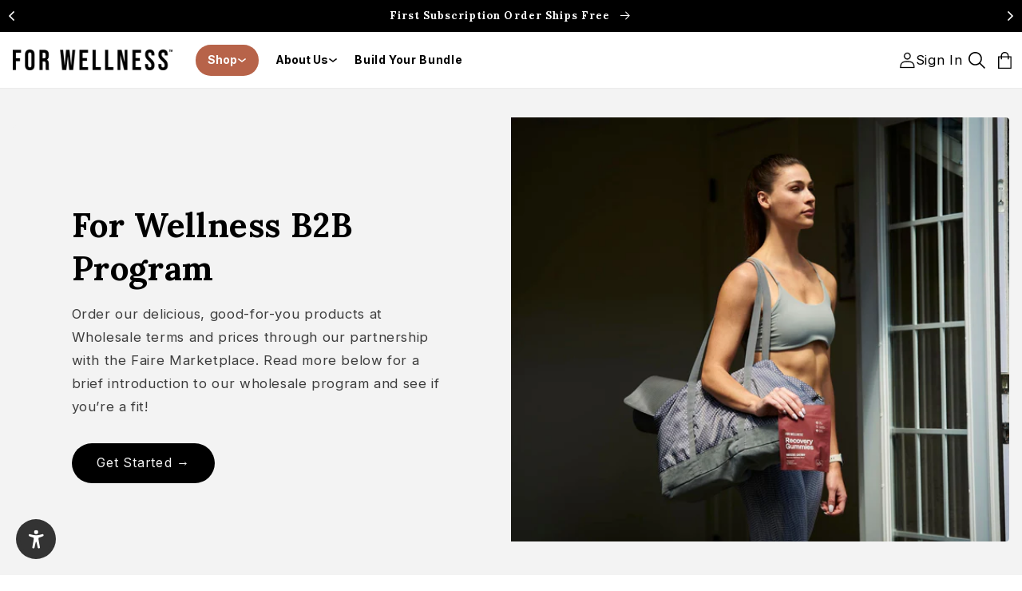

--- FILE ---
content_type: text/html; charset=utf-8
request_url: https://forwellness.com/pages/wholesale
body_size: 43017
content:
<!doctype html>
<html class="no-js" lang="en">
  <head>
    <script type="text/javascript">
      const path = window.location.pathname;
      if (path === "/cart") {
        window.location.href = `/?viewcart=true`
      }
    </script>

    
    
    
    
    
      
      
    
  
    <meta charset="utf-8">
    <meta http-equiv="X-UA-Compatible" content="IE=edge">
    <meta name="viewport" content="width=device-width,initial-scale=1">
    <meta name="theme-color" content="">
    <link rel="canonical" href="https://forwellness.com/pages/wholesale">
    <link rel="preconnect" href="https://cdn.shopify.com" crossorigin><link rel="icon" type="image/png" href="//forwellness.com/cdn/shop/files/fw-favicon-2023.png?crop=center&height=32&v=1689032968&width=32"><link rel="preconnect" href="https://fonts.shopifycdn.com" crossorigin><title>
      Wholesale
 &ndash; For Wellness</title>

    
      <meta name="description" content="Order our delicious, good-for-you products at Wholesale terms and prices through our partnership with the Faire Marketplace. Read more below for a brief introduction to our wholesale program and see if you’re a fit!">
    

    

<meta property="og:site_name" content="For Wellness">
<meta property="og:url" content="https://forwellness.com/pages/wholesale">
<meta property="og:title" content="Wholesale">
<meta property="og:type" content="website">
<meta property="og:description" content="Order our delicious, good-for-you products at Wholesale terms and prices through our partnership with the Faire Marketplace. Read more below for a brief introduction to our wholesale program and see if you’re a fit!">
    <meta property="og:image" content="http://forwellness.com/cdn/shop/files/cffba15f6b2a442a86e8661d0d5957a0.HD-1080p-7.2Mbps-15003772_1_50271f3d-d23d-4ac2-86c5-b8111baf6638.png?v=1689697152">
    <meta property="og:image:secure_url" content="https://forwellness.com/cdn/shop/files/cffba15f6b2a442a86e8661d0d5957a0.HD-1080p-7.2Mbps-15003772_1_50271f3d-d23d-4ac2-86c5-b8111baf6638.png?v=1689697152">
  
<meta name="twitter:site" content="@https://x.com/forwellness"><meta name="twitter:card" content="summary_large_image">
<meta name="twitter:title" content="Wholesale">
<meta name="twitter:description" content="Order our delicious, good-for-you products at Wholesale terms and prices through our partnership with the Faire Marketplace. Read more below for a brief introduction to our wholesale program and see if you’re a fit!">



    <script src="//forwellness.com/cdn/shop/t/299/assets/global.js?v=178629298597238396741768408753" defer="defer"></script>
    <script>window.performance && window.performance.mark && window.performance.mark('shopify.content_for_header.start');</script><meta name="google-site-verification" content="-ylXsedAsSX7pkJh9wnKUxIhf3LM0eCiMob74QhL7jg">
<meta id="shopify-digital-wallet" name="shopify-digital-wallet" content="/61409100025/digital_wallets/dialog">
<meta name="shopify-checkout-api-token" content="44ebbb256fb09fabd74e65e57fa7ede5">
<meta id="in-context-paypal-metadata" data-shop-id="61409100025" data-venmo-supported="true" data-environment="production" data-locale="en_US" data-paypal-v4="true" data-currency="USD">
<script async="async" src="/checkouts/internal/preloads.js?locale=en-US"></script>
<link rel="preconnect" href="https://shop.app" crossorigin="anonymous">
<script async="async" src="https://shop.app/checkouts/internal/preloads.js?locale=en-US&shop_id=61409100025" crossorigin="anonymous"></script>
<script id="apple-pay-shop-capabilities" type="application/json">{"shopId":61409100025,"countryCode":"US","currencyCode":"USD","merchantCapabilities":["supports3DS"],"merchantId":"gid:\/\/shopify\/Shop\/61409100025","merchantName":"For Wellness","requiredBillingContactFields":["postalAddress","email"],"requiredShippingContactFields":["postalAddress","email"],"shippingType":"shipping","supportedNetworks":["visa","masterCard","amex","discover","elo","jcb"],"total":{"type":"pending","label":"For Wellness","amount":"1.00"},"shopifyPaymentsEnabled":true,"supportsSubscriptions":true}</script>
<script id="shopify-features" type="application/json">{"accessToken":"44ebbb256fb09fabd74e65e57fa7ede5","betas":["rich-media-storefront-analytics"],"domain":"forwellness.com","predictiveSearch":true,"shopId":61409100025,"locale":"en"}</script>
<script>var Shopify = Shopify || {};
Shopify.shop = "forwellness.myshopify.com";
Shopify.locale = "en";
Shopify.currency = {"active":"USD","rate":"1.0"};
Shopify.country = "US";
Shopify.theme = {"name":"LSG | DEV | 2026.1.14 - Launch","id":156343107833,"schema_name":"Dawn","schema_version":"7.0.1","theme_store_id":null,"role":"main"};
Shopify.theme.handle = "null";
Shopify.theme.style = {"id":null,"handle":null};
Shopify.cdnHost = "forwellness.com/cdn";
Shopify.routes = Shopify.routes || {};
Shopify.routes.root = "/";</script>
<script type="module">!function(o){(o.Shopify=o.Shopify||{}).modules=!0}(window);</script>
<script>!function(o){function n(){var o=[];function n(){o.push(Array.prototype.slice.apply(arguments))}return n.q=o,n}var t=o.Shopify=o.Shopify||{};t.loadFeatures=n(),t.autoloadFeatures=n()}(window);</script>
<script>
  window.ShopifyPay = window.ShopifyPay || {};
  window.ShopifyPay.apiHost = "shop.app\/pay";
  window.ShopifyPay.redirectState = null;
</script>
<script id="shop-js-analytics" type="application/json">{"pageType":"page"}</script>
<script defer="defer" async type="module" src="//forwellness.com/cdn/shopifycloud/shop-js/modules/v2/client.init-shop-cart-sync_C5BV16lS.en.esm.js"></script>
<script defer="defer" async type="module" src="//forwellness.com/cdn/shopifycloud/shop-js/modules/v2/chunk.common_CygWptCX.esm.js"></script>
<script type="module">
  await import("//forwellness.com/cdn/shopifycloud/shop-js/modules/v2/client.init-shop-cart-sync_C5BV16lS.en.esm.js");
await import("//forwellness.com/cdn/shopifycloud/shop-js/modules/v2/chunk.common_CygWptCX.esm.js");

  window.Shopify.SignInWithShop?.initShopCartSync?.({"fedCMEnabled":true,"windoidEnabled":true});

</script>
<script>
  window.Shopify = window.Shopify || {};
  if (!window.Shopify.featureAssets) window.Shopify.featureAssets = {};
  window.Shopify.featureAssets['shop-js'] = {"shop-cart-sync":["modules/v2/client.shop-cart-sync_ZFArdW7E.en.esm.js","modules/v2/chunk.common_CygWptCX.esm.js"],"init-fed-cm":["modules/v2/client.init-fed-cm_CmiC4vf6.en.esm.js","modules/v2/chunk.common_CygWptCX.esm.js"],"shop-cash-offers":["modules/v2/client.shop-cash-offers_DOA2yAJr.en.esm.js","modules/v2/chunk.common_CygWptCX.esm.js","modules/v2/chunk.modal_D71HUcav.esm.js"],"shop-button":["modules/v2/client.shop-button_tlx5R9nI.en.esm.js","modules/v2/chunk.common_CygWptCX.esm.js"],"shop-toast-manager":["modules/v2/client.shop-toast-manager_ClPi3nE9.en.esm.js","modules/v2/chunk.common_CygWptCX.esm.js"],"init-shop-cart-sync":["modules/v2/client.init-shop-cart-sync_C5BV16lS.en.esm.js","modules/v2/chunk.common_CygWptCX.esm.js"],"avatar":["modules/v2/client.avatar_BTnouDA3.en.esm.js"],"init-windoid":["modules/v2/client.init-windoid_sURxWdc1.en.esm.js","modules/v2/chunk.common_CygWptCX.esm.js"],"init-shop-email-lookup-coordinator":["modules/v2/client.init-shop-email-lookup-coordinator_B8hsDcYM.en.esm.js","modules/v2/chunk.common_CygWptCX.esm.js"],"pay-button":["modules/v2/client.pay-button_FdsNuTd3.en.esm.js","modules/v2/chunk.common_CygWptCX.esm.js"],"shop-login-button":["modules/v2/client.shop-login-button_C5VAVYt1.en.esm.js","modules/v2/chunk.common_CygWptCX.esm.js","modules/v2/chunk.modal_D71HUcav.esm.js"],"init-customer-accounts-sign-up":["modules/v2/client.init-customer-accounts-sign-up_CPSyQ0Tj.en.esm.js","modules/v2/client.shop-login-button_C5VAVYt1.en.esm.js","modules/v2/chunk.common_CygWptCX.esm.js","modules/v2/chunk.modal_D71HUcav.esm.js"],"init-shop-for-new-customer-accounts":["modules/v2/client.init-shop-for-new-customer-accounts_ChsxoAhi.en.esm.js","modules/v2/client.shop-login-button_C5VAVYt1.en.esm.js","modules/v2/chunk.common_CygWptCX.esm.js","modules/v2/chunk.modal_D71HUcav.esm.js"],"init-customer-accounts":["modules/v2/client.init-customer-accounts_DxDtT_ad.en.esm.js","modules/v2/client.shop-login-button_C5VAVYt1.en.esm.js","modules/v2/chunk.common_CygWptCX.esm.js","modules/v2/chunk.modal_D71HUcav.esm.js"],"shop-follow-button":["modules/v2/client.shop-follow-button_Cva4Ekp9.en.esm.js","modules/v2/chunk.common_CygWptCX.esm.js","modules/v2/chunk.modal_D71HUcav.esm.js"],"checkout-modal":["modules/v2/client.checkout-modal_BPM8l0SH.en.esm.js","modules/v2/chunk.common_CygWptCX.esm.js","modules/v2/chunk.modal_D71HUcav.esm.js"],"lead-capture":["modules/v2/client.lead-capture_Bi8yE_yS.en.esm.js","modules/v2/chunk.common_CygWptCX.esm.js","modules/v2/chunk.modal_D71HUcav.esm.js"],"shop-login":["modules/v2/client.shop-login_D6lNrXab.en.esm.js","modules/v2/chunk.common_CygWptCX.esm.js","modules/v2/chunk.modal_D71HUcav.esm.js"],"payment-terms":["modules/v2/client.payment-terms_CZxnsJam.en.esm.js","modules/v2/chunk.common_CygWptCX.esm.js","modules/v2/chunk.modal_D71HUcav.esm.js"]};
</script>
<script>(function() {
  var isLoaded = false;
  function asyncLoad() {
    if (isLoaded) return;
    isLoaded = true;
    var urls = ["https:\/\/api.socialsnowball.io\/js\/referral.js?shop=forwellness.myshopify.com","https:\/\/static.klaviyo.com\/onsite\/js\/klaviyo.js?company_id=VHd28r\u0026shop=forwellness.myshopify.com","https:\/\/assets.tapcart.com\/__tc-ck-loader\/index.js?appId=DE63OknOE5\u0026environment=production\u0026shop=forwellness.myshopify.com","https:\/\/assets.tapcart.com\/__tc-ck-loader\/index.js?appId=DE63OknOE5\u0026environment=production\u0026shop=forwellness.myshopify.com","https:\/\/static.getangler.ai\/dist\/shp_script_tag\/_latest.min.js?shop=forwellness.myshopify.com","https:\/\/config.gorgias.chat\/bundle-loader\/01GYCCKRKM1SH6VERMSKABEVRN?source=shopify1click\u0026shop=forwellness.myshopify.com","https:\/\/app.octaneai.com\/65nijuo6pscsqz6i\/shopify.js?x=oZvoEAF0kkgCncSC\u0026shop=forwellness.myshopify.com","https:\/\/ecom-app.rakutenadvertising.io\/rakuten_advertising.js?shop=forwellness.myshopify.com","https:\/\/tag.rmp.rakuten.com\/127307.ct.js?shop=forwellness.myshopify.com","https:\/\/cdn.9gtb.com\/loader.js?g_cvt_id=e16d49ed-b12d-4fa6-a635-04744b42d8f4\u0026shop=forwellness.myshopify.com","\/\/cdn.shopify.com\/proxy\/45e401516103165fdc6f546ee4af2f4b2c57e5270a227a5d3e9420fd280fa746\/d1639lhkj5l89m.cloudfront.net\/js\/storefront\/uppromote.js?shop=forwellness.myshopify.com\u0026sp-cache-control=cHVibGljLCBtYXgtYWdlPTkwMA"];
    for (var i = 0; i < urls.length; i++) {
      var s = document.createElement('script');
      s.type = 'text/javascript';
      s.async = true;
      s.src = urls[i];
      var x = document.getElementsByTagName('script')[0];
      x.parentNode.insertBefore(s, x);
    }
  };
  if(window.attachEvent) {
    window.attachEvent('onload', asyncLoad);
  } else {
    window.addEventListener('load', asyncLoad, false);
  }
})();</script>
<script id="__st">var __st={"a":61409100025,"offset":-18000,"reqid":"6ee85d09-90a6-4d88-a0f3-e8bde2b2c384-1768854356","pageurl":"forwellness.com\/pages\/wholesale","s":"pages-104183234809","u":"775c465465ea","p":"page","rtyp":"page","rid":104183234809};</script>
<script>window.ShopifyPaypalV4VisibilityTracking = true;</script>
<script id="captcha-bootstrap">!function(){'use strict';const t='contact',e='account',n='new_comment',o=[[t,t],['blogs',n],['comments',n],[t,'customer']],c=[[e,'customer_login'],[e,'guest_login'],[e,'recover_customer_password'],[e,'create_customer']],r=t=>t.map((([t,e])=>`form[action*='/${t}']:not([data-nocaptcha='true']) input[name='form_type'][value='${e}']`)).join(','),a=t=>()=>t?[...document.querySelectorAll(t)].map((t=>t.form)):[];function s(){const t=[...o],e=r(t);return a(e)}const i='password',u='form_key',d=['recaptcha-v3-token','g-recaptcha-response','h-captcha-response',i],f=()=>{try{return window.sessionStorage}catch{return}},m='__shopify_v',_=t=>t.elements[u];function p(t,e,n=!1){try{const o=window.sessionStorage,c=JSON.parse(o.getItem(e)),{data:r}=function(t){const{data:e,action:n}=t;return t[m]||n?{data:e,action:n}:{data:t,action:n}}(c);for(const[e,n]of Object.entries(r))t.elements[e]&&(t.elements[e].value=n);n&&o.removeItem(e)}catch(o){console.error('form repopulation failed',{error:o})}}const l='form_type',E='cptcha';function T(t){t.dataset[E]=!0}const w=window,h=w.document,L='Shopify',v='ce_forms',y='captcha';let A=!1;((t,e)=>{const n=(g='f06e6c50-85a8-45c8-87d0-21a2b65856fe',I='https://cdn.shopify.com/shopifycloud/storefront-forms-hcaptcha/ce_storefront_forms_captcha_hcaptcha.v1.5.2.iife.js',D={infoText:'Protected by hCaptcha',privacyText:'Privacy',termsText:'Terms'},(t,e,n)=>{const o=w[L][v],c=o.bindForm;if(c)return c(t,g,e,D).then(n);var r;o.q.push([[t,g,e,D],n]),r=I,A||(h.body.append(Object.assign(h.createElement('script'),{id:'captcha-provider',async:!0,src:r})),A=!0)});var g,I,D;w[L]=w[L]||{},w[L][v]=w[L][v]||{},w[L][v].q=[],w[L][y]=w[L][y]||{},w[L][y].protect=function(t,e){n(t,void 0,e),T(t)},Object.freeze(w[L][y]),function(t,e,n,w,h,L){const[v,y,A,g]=function(t,e,n){const i=e?o:[],u=t?c:[],d=[...i,...u],f=r(d),m=r(i),_=r(d.filter((([t,e])=>n.includes(e))));return[a(f),a(m),a(_),s()]}(w,h,L),I=t=>{const e=t.target;return e instanceof HTMLFormElement?e:e&&e.form},D=t=>v().includes(t);t.addEventListener('submit',(t=>{const e=I(t);if(!e)return;const n=D(e)&&!e.dataset.hcaptchaBound&&!e.dataset.recaptchaBound,o=_(e),c=g().includes(e)&&(!o||!o.value);(n||c)&&t.preventDefault(),c&&!n&&(function(t){try{if(!f())return;!function(t){const e=f();if(!e)return;const n=_(t);if(!n)return;const o=n.value;o&&e.removeItem(o)}(t);const e=Array.from(Array(32),(()=>Math.random().toString(36)[2])).join('');!function(t,e){_(t)||t.append(Object.assign(document.createElement('input'),{type:'hidden',name:u})),t.elements[u].value=e}(t,e),function(t,e){const n=f();if(!n)return;const o=[...t.querySelectorAll(`input[type='${i}']`)].map((({name:t})=>t)),c=[...d,...o],r={};for(const[a,s]of new FormData(t).entries())c.includes(a)||(r[a]=s);n.setItem(e,JSON.stringify({[m]:1,action:t.action,data:r}))}(t,e)}catch(e){console.error('failed to persist form',e)}}(e),e.submit())}));const S=(t,e)=>{t&&!t.dataset[E]&&(n(t,e.some((e=>e===t))),T(t))};for(const o of['focusin','change'])t.addEventListener(o,(t=>{const e=I(t);D(e)&&S(e,y())}));const B=e.get('form_key'),M=e.get(l),P=B&&M;t.addEventListener('DOMContentLoaded',(()=>{const t=y();if(P)for(const e of t)e.elements[l].value===M&&p(e,B);[...new Set([...A(),...v().filter((t=>'true'===t.dataset.shopifyCaptcha))])].forEach((e=>S(e,t)))}))}(h,new URLSearchParams(w.location.search),n,t,e,['guest_login'])})(!0,!0)}();</script>
<script integrity="sha256-4kQ18oKyAcykRKYeNunJcIwy7WH5gtpwJnB7kiuLZ1E=" data-source-attribution="shopify.loadfeatures" defer="defer" src="//forwellness.com/cdn/shopifycloud/storefront/assets/storefront/load_feature-a0a9edcb.js" crossorigin="anonymous"></script>
<script crossorigin="anonymous" defer="defer" src="//forwellness.com/cdn/shopifycloud/storefront/assets/shopify_pay/storefront-65b4c6d7.js?v=20250812"></script>
<script data-source-attribution="shopify.dynamic_checkout.dynamic.init">var Shopify=Shopify||{};Shopify.PaymentButton=Shopify.PaymentButton||{isStorefrontPortableWallets:!0,init:function(){window.Shopify.PaymentButton.init=function(){};var t=document.createElement("script");t.src="https://forwellness.com/cdn/shopifycloud/portable-wallets/latest/portable-wallets.en.js",t.type="module",document.head.appendChild(t)}};
</script>
<script data-source-attribution="shopify.dynamic_checkout.buyer_consent">
  function portableWalletsHideBuyerConsent(e){var t=document.getElementById("shopify-buyer-consent"),n=document.getElementById("shopify-subscription-policy-button");t&&n&&(t.classList.add("hidden"),t.setAttribute("aria-hidden","true"),n.removeEventListener("click",e))}function portableWalletsShowBuyerConsent(e){var t=document.getElementById("shopify-buyer-consent"),n=document.getElementById("shopify-subscription-policy-button");t&&n&&(t.classList.remove("hidden"),t.removeAttribute("aria-hidden"),n.addEventListener("click",e))}window.Shopify?.PaymentButton&&(window.Shopify.PaymentButton.hideBuyerConsent=portableWalletsHideBuyerConsent,window.Shopify.PaymentButton.showBuyerConsent=portableWalletsShowBuyerConsent);
</script>
<script data-source-attribution="shopify.dynamic_checkout.cart.bootstrap">document.addEventListener("DOMContentLoaded",(function(){function t(){return document.querySelector("shopify-accelerated-checkout-cart, shopify-accelerated-checkout")}if(t())Shopify.PaymentButton.init();else{new MutationObserver((function(e,n){t()&&(Shopify.PaymentButton.init(),n.disconnect())})).observe(document.body,{childList:!0,subtree:!0})}}));
</script>
<link id="shopify-accelerated-checkout-styles" rel="stylesheet" media="screen" href="https://forwellness.com/cdn/shopifycloud/portable-wallets/latest/accelerated-checkout-backwards-compat.css" crossorigin="anonymous">
<style id="shopify-accelerated-checkout-cart">
        #shopify-buyer-consent {
  margin-top: 1em;
  display: inline-block;
  width: 100%;
}

#shopify-buyer-consent.hidden {
  display: none;
}

#shopify-subscription-policy-button {
  background: none;
  border: none;
  padding: 0;
  text-decoration: underline;
  font-size: inherit;
  cursor: pointer;
}

#shopify-subscription-policy-button::before {
  box-shadow: none;
}

      </style>
<script id="sections-script" data-sections="header,footer" defer="defer" src="//forwellness.com/cdn/shop/t/299/compiled_assets/scripts.js?v=63000"></script>
<script>window.performance && window.performance.mark && window.performance.mark('shopify.content_for_header.end');</script>


    <style data-shopify>
      @font-face {
  font-family: Inter;
  font-weight: 400;
  font-style: normal;
  font-display: swap;
  src: url("//forwellness.com/cdn/fonts/inter/inter_n4.b2a3f24c19b4de56e8871f609e73ca7f6d2e2bb9.woff2") format("woff2"),
       url("//forwellness.com/cdn/fonts/inter/inter_n4.af8052d517e0c9ffac7b814872cecc27ae1fa132.woff") format("woff");
}

      @font-face {
  font-family: Inter;
  font-weight: 700;
  font-style: normal;
  font-display: swap;
  src: url("//forwellness.com/cdn/fonts/inter/inter_n7.02711e6b374660cfc7915d1afc1c204e633421e4.woff2") format("woff2"),
       url("//forwellness.com/cdn/fonts/inter/inter_n7.6dab87426f6b8813070abd79972ceaf2f8d3b012.woff") format("woff");
}

      @font-face {
  font-family: Inter;
  font-weight: 600;
  font-style: normal;
  font-display: swap;
  src: url("//forwellness.com/cdn/fonts/inter/inter_n6.771af0474a71b3797eb38f3487d6fb79d43b6877.woff2") format("woff2"),
       url("//forwellness.com/cdn/fonts/inter/inter_n6.88c903d8f9e157d48b73b7777d0642925bcecde7.woff") format("woff");
}

      @font-face {
  font-family: Inter;
  font-weight: 400;
  font-style: italic;
  font-display: swap;
  src: url("//forwellness.com/cdn/fonts/inter/inter_i4.feae1981dda792ab80d117249d9c7e0f1017e5b3.woff2") format("woff2"),
       url("//forwellness.com/cdn/fonts/inter/inter_i4.62773b7113d5e5f02c71486623cf828884c85c6e.woff") format("woff");
}

      @font-face {
  font-family: Inter;
  font-weight: 700;
  font-style: italic;
  font-display: swap;
  src: url("//forwellness.com/cdn/fonts/inter/inter_i7.b377bcd4cc0f160622a22d638ae7e2cd9b86ea4c.woff2") format("woff2"),
       url("//forwellness.com/cdn/fonts/inter/inter_i7.7c69a6a34e3bb44fcf6f975857e13b9a9b25beb4.woff") format("woff");
}

      @font-face {
  font-family: Lora;
  font-weight: 700;
  font-style: normal;
  font-display: swap;
  src: url("//forwellness.com/cdn/fonts/lora/lora_n7.58a834e7e54c895806b2ffc982e4a00af29b1b9c.woff2") format("woff2"),
       url("//forwellness.com/cdn/fonts/lora/lora_n7.05fdf76140ca6e72e48561caf7f9893c487c3f1b.woff") format("woff");
}


      :root {
        --font-body-family: Inter, sans-serif;
        --font-body-style: normal;
        --font-body-weight: 400;
        --font-body-weight-bold: 700;

        --font-heading-family: Lora, serif;
        --font-heading-style: normal;
        --font-heading-weight: 700;

        --font-body-scale: 1.05;
        --font-heading-scale: 1.0;

        --color-base-text: 0, 0, 0;
        --color-shadow: 0, 0, 0;
        --color-base-background-1: 255, 255, 255;
        --color-base-background-2: 243, 243, 243;
        --color-base-background-3: 0, 120, 165;
        --color-base-solid-button-labels: 255, 255, 255;
        --color-base-outline-button-labels: 0, 0, 0;
        --color-base-accent-1: 0, 0, 0;
        --color-base-accent-2: 3, 61, 96;
        --payment-terms-background-color: #ffffff;

        --gradient-base-background-1: #ffffff;
        --gradient-base-background-2: #f3f3f3;
        --gradient-base-background-3: #0078a5;
        --gradient-base-accent-1: #000000;
        --gradient-base-accent-2: #033D60;

        --media-padding: px;
        --media-border-opacity: 0.05;
        --media-border-width: 0px;
        --media-radius: 4px;
        --media-shadow-opacity: 0.0;
        --media-shadow-horizontal-offset: 0px;
        --media-shadow-vertical-offset: 4px;
        --media-shadow-blur-radius: 5px;
        --media-shadow-visible: 0;

        --page-width: 140rem;
        --page-width-margin: 0rem;

        --product-card-image-padding: 0.2rem;
        --product-card-corner-radius: 0.6rem;
        --product-card-text-alignment: left;
        --product-card-border-width: 0.0rem;
        --product-card-border-opacity: 0.1;
        --product-card-shadow-opacity: 0.0;
        --product-card-shadow-visible: 0;
        --product-card-shadow-horizontal-offset: 0.0rem;
        --product-card-shadow-vertical-offset: 0.4rem;
        --product-card-shadow-blur-radius: 0.0rem;

        --collection-card-image-padding: 0.2rem;
        --collection-card-corner-radius: 0.4rem;
        --collection-card-text-alignment: center;
        --collection-card-border-width: 0.0rem;
        --collection-card-border-opacity: 0.1;
        --collection-card-shadow-opacity: 0.0;
        --collection-card-shadow-visible: 0;
        --collection-card-shadow-horizontal-offset: 0.0rem;
        --collection-card-shadow-vertical-offset: 0.4rem;
        --collection-card-shadow-blur-radius: 0.5rem;

        --blog-card-image-padding: 0.0rem;
        --blog-card-corner-radius: 0.4rem;
        --blog-card-text-alignment: left;
        --blog-card-border-width: 0.0rem;
        --blog-card-border-opacity: 0.1;
        --blog-card-shadow-opacity: 0.0;
        --blog-card-shadow-visible: 0;
        --blog-card-shadow-horizontal-offset: 0.0rem;
        --blog-card-shadow-vertical-offset: 0.4rem;
        --blog-card-shadow-blur-radius: 0.5rem;

        --badge-corner-radius: 4.0rem;

        --popup-border-width: 1px;
        --popup-border-opacity: 0.1;
        --popup-corner-radius: 6px;
        --popup-shadow-opacity: 0.0;
        --popup-shadow-horizontal-offset: 0px;
        --popup-shadow-vertical-offset: 4px;
        --popup-shadow-blur-radius: 5px;

        --drawer-border-width: 1px;
        --drawer-border-opacity: 0.1;
        --drawer-shadow-opacity: 0.0;
        --drawer-shadow-horizontal-offset: 0px;
        --drawer-shadow-vertical-offset: 4px;
        --drawer-shadow-blur-radius: 5px;

        --spacing-sections-desktop: 0px;
        --spacing-sections-mobile: 0px;

        --grid-desktop-vertical-spacing: 8px;
        --grid-desktop-horizontal-spacing: 12px;
        --grid-mobile-vertical-spacing: 4px;
        --grid-mobile-horizontal-spacing: 6px;

        --text-boxes-border-opacity: 0.1;
        --text-boxes-border-width: 0px;
        --text-boxes-radius: 4px;
        --text-boxes-shadow-opacity: 0.0;
        --text-boxes-shadow-visible: 0;
        --text-boxes-shadow-horizontal-offset: 0px;
        --text-boxes-shadow-vertical-offset: 4px;
        --text-boxes-shadow-blur-radius: 5px;

        --buttons-radius: 40px;
        --buttons-radius-outset: 41px;
        --buttons-border-width: 1px;
        --buttons-border-opacity: 1.0;
        --buttons-shadow-opacity: 0.0;
        --buttons-shadow-visible: 0;
        --buttons-shadow-horizontal-offset: 0px;
        --buttons-shadow-vertical-offset: 0px;
        --buttons-shadow-blur-radius: 0px;
        --buttons-border-offset: 0.3px;

        --inputs-radius: 4px;
        --inputs-border-width: 1px;
        --inputs-border-opacity: 0.55;
        --inputs-shadow-opacity: 0.0;
        --inputs-shadow-horizontal-offset: -12px;
        --inputs-margin-offset: 0px;
        --inputs-shadow-vertical-offset: -12px;
        --inputs-shadow-blur-radius: 0px;
        --inputs-radius-outset: 5px;

        --variant-pills-radius: 40px;
        --variant-pills-border-width: 1px;
        --variant-pills-border-opacity: 0.55;
        --variant-pills-shadow-opacity: 0.0;
        --variant-pills-shadow-horizontal-offset: 0px;
        --variant-pills-shadow-vertical-offset: 0px;
        --variant-pills-shadow-blur-radius: 0px;
      }

      *,
      *::before,
      *::after {
        box-sizing: inherit;
      }

      html {
        box-sizing: border-box;
        font-size: calc(var(--font-body-scale) * 62.5%);
        height: 100%;
      }

      body {
        display: grid;
        grid-template-rows: auto auto 1fr auto;
        grid-template-columns: 100%;
        min-height: 100%;
        margin: 0;
        font-size: 1.5rem;
        letter-spacing: 0.06rem;
        line-height: calc(1 + 0.8 / var(--font-body-scale));
        font-family: var(--font-body-family);
        font-style: var(--font-body-style);
        font-weight: var(--font-body-weight);
      }

      @media screen and (min-width: 750px) {
        body {
          font-size: 1.6rem;
        }
      }
    </style>

    <link href="//forwellness.com/cdn/shop/t/299/assets/base.css?v=102994025500503430771768408753" rel="stylesheet" type="text/css" media="all" />
<link rel="preload" as="font" href="//forwellness.com/cdn/fonts/inter/inter_n4.b2a3f24c19b4de56e8871f609e73ca7f6d2e2bb9.woff2" type="font/woff2" crossorigin><link rel="preload" as="font" href="//forwellness.com/cdn/fonts/lora/lora_n7.58a834e7e54c895806b2ffc982e4a00af29b1b9c.woff2" type="font/woff2" crossorigin><link
        rel="stylesheet"
        href="//forwellness.com/cdn/shop/t/299/assets/component-predictive-search.css?v=83512081251802922551768408753"
        media="print"
        onload="this.media='all'"
      ><script>
      document.documentElement.className = document.documentElement.className.replace('no-js', 'js');
      if (Shopify.designMode) {
        document.documentElement.classList.add('shopify-design-mode');
      }
    </script>

    <link href="//forwellness.com/cdn/shop/t/299/assets/index.css?v=171059634803704390681768410539" rel="stylesheet" type="text/css" media="all" />
    <!-- Swiper Slider css 8.4.4 -->
    <link rel="stylesheet" href="//forwellness.com/cdn/shop/t/299/assets/swiper-bundle.min.css?v=171807505748710421571768408753">
    <script type="module" src="//forwellness.com/cdn/shop/t/299/assets/vendors.js?v=93885310090262626951768408753"></script>
    <script type="module" src="//forwellness.com/cdn/shop/t/299/assets/index.js?v=74443470399557604351768408753"></script><link href="//forwellness.com/cdn/shop/t/299/assets/reviewsio-overrides.css?v=76319631055169263531768408753" rel="stylesheet" type="text/css" media="all" />
    <link rel="stylesheet" href="https://unpkg.com/simplebar@latest/dist/simplebar.css">
    <script src="https://unpkg.com/simplebar@latest/dist/simplebar.min.js"></script>
    <script src="https://kit.fontawesome.com/689f2b7622.js" crossorigin="anonymous"></script>
    
    
      <script src="https://cdn.tapcart.com/webbridge-sdk/webbridge.umd.js" defer></script>
    

    

  <!-- heatmap.com snippet -->
  <script>
    (function() {      
      var _heatmap_paq = window._heatmap_paq || [];
      var heatUrl = window.heatUrl = "https://dashboard.heatmap.com/";
      function heatLoader(url, item) {
        if(typeof handleSinglePagedWebsite !== 'undefined' && item == 'prep') return true;
        var s = document.createElement("script"); s.type = "text/javascript"; 
        s.src = url; s.async = false; s.defer = true; document.head.appendChild(s);
      }
      heatLoader(heatUrl+"preprocessor.min.js?sid=1873", "prep");
      setTimeout(function() {
        if(typeof _heatmap_paq !== "object" || _heatmap_paq.length == 0) {     
          _heatmap_paq.push(["setTrackerUrl", heatUrl+"heatmap.php"]);
          heatLoader(heatUrl+"heatmap-light.min.js?sid=1873", "heat");
        }
      }, 1000);
    })();
  </script>
  <!-- End heatmap.com snippet Code -->

<script type="text/javascript">
 var _conv_page_type = "page";
 var _conv_category_id = "";
 var _conv_category_name = "";
 var _conv_product_sku = "";
 var _conv_product_name = '';
 var _conv_product_price = "";
 var _conv_customer_id = "";
 var _conv_custom_v1 = "";
 var _conv_custom_v2 = "";
 var _conv_custom_v3 = "0";
 var _conv_custom_v4 = "0.00";
</script>
    
<!-- begin Convert Experiences code-->
<script type="text/javascript">
  // Function to turn on the conversion integration
  function _conv_integration_on() {
    true;
  }

  // Initialize the _conv_q array if it doesn't exist
  window._conv_q = window._conv_q || [];

  // Function to align segments to the first format
  function alignSegmentsToFirstFormat(segFromSecondFormat) {
    // Initialize the aligned segment with direct mappings
    const alignedSeg = {
      browser: segFromSecondFormat.browser,
      devices: segFromSecondFormat.devices,
      source: segFromSecondFormat.source,
      campaign: segFromSecondFormat.campaign,
      // Directly map 'country' to 'ctry', ensuring a value is always provided
      ctry: segFromSecondFormat.country || "",
      // Handle 'customSegments' with a check to ensure it's treated correctly
      cust:
        segFromSecondFormat.customSegments &&
        Array.isArray(segFromSecondFormat.customSegments)
          ? segFromSecondFormat.customSegments
          : [],
    };

    // Adjust the 'new' flag based on 'visitorType'
    // Since 'visitorType' of "returning" implies the visitor is not new, we map accordingly
    alignedSeg.new =
      segFromSecondFormat.visitorType === "new"
        ? 1
        : segFromSecondFormat.visitorType === "returning"
        ? 0
        : undefined;

    return alignedSeg;
  }

  // Push a new listener to the _conv_q array
  _conv_q.push({
    what: "addListener",
    params: {
      event: "snippet.goals_evaluated",
      handler: function () {
        // Try to get the session cookie
        let session_cookie;
        try {
          session_cookie = convert.getCookie("_conv_s");
        } catch (error) {
          console.error(
            'Convert: Error getting session cookie. Operation: convert.getCookie("_conv_s")',
            error
          );
          return; // Exit the function if there's an error
        }

        const isCurrentData = Boolean(convert.currentData && convert.currentData.experiences);
        const isHistoricalData = Boolean(convert.historicalData && convert.historicalData.experiences);

        // If there are experiments and a session cookie, proceed
        if (
          (isCurrentData || isHistoricalData) &&
          session_cookie
        ) {
          // Define some variables
          let revenue_goal_id = "100322552";
          let visitor_id = session_cookie.split("*")[0].replace("sh:", "");
          let exp_list = [];
          let variation_list = [];
          let varID;

          // If there are current experiments, add them to the lists
          if (isCurrentData) {
            let new_exp = convert.currentData.experiences;
            for (let expID in new_exp) {
              varID = new_exp[expID].variation.id;
              if (!exp_list.includes(expID.toString())) {
                exp_list.push(expID.toString());
                variation_list.push(varID.toString());
              }
            }
          }

          // Adjusting for the new historicalData format
          if (isHistoricalData) {
            let old_exp = convert.historicalData.experiences;
            for (let expID in old_exp) {
              varID = old_exp[expID].variation_id;
              if (!exp_list.includes(expID.toString())) {
                exp_list.push(expID.toString());
                variation_list.push(varID.toString());
              }
            }
          }

          // Define the base convert attributes
          let convert_attributes = {
            cid: convert.data.account_id,
            pid: convert.data.project.id,
            vid: visitor_id,
            goals: revenue_goal_id,
            vars: variation_list,
            exps: exp_list,
          };

          // Try to get visitor segments
          try {
            let segmentsFromConvert = convert.getVisitorSegments();
            convert_attributes.visitorSegments =
              alignSegmentsToFirstFormat(segmentsFromConvert);
          } catch (error) {
            console.error("Convert: Error getting visitor segments:", error);
          }

          // Try to set convert_attributes in localStorage
          try {
            localStorage.setItem("convert_revenue_goal", revenue_goal_id);
            console.log(
              "%cConvert: convert_revenue_goal successfully saved to localStorage",
              "color: lightgreen"
            ); // Debugging line
          } catch (error) {
            console.error(
              "%cConvert: Error saving convert_attributes to localStorage: ",
              "color: deeppink",
              error
            ); // Error handling
          }

          // Prefix the convert attributes
          const prefixed_convert_attributes = {
            __event: btoa(JSON.stringify(convert_attributes)),
            __currency: "",
            __version: "5",
          };

          const shopifyRoot =
            window.Shopify && window.Shopify.routes
              ? window.Shopify.routes.root
              : "/";
          console.log("shopifyRoot:", shopifyRoot);
          fetch(shopifyRoot + "cart/update.js", {
            method: "POST",
            headers: {
              "Content-Type": "application/json",
            },
            body: JSON.stringify({
              attributes: prefixed_convert_attributes,
            }),
          })
            .then(function () {
              console.log(
                "%cConvert: Hidden cart attributes successfully updated",
                "color: lightgreen"
              ); // Debugging line
            })
            .catch(function (errorThrown) {
              console.error(
                "%cConvert: Error updating hidden cart attribute values: ",
                "color: deeppink",
                errorThrown
              ); // Error handling
              console.log(
                "%cValues: ",
                "color: deeppink",
                prefixed_convert_attributes
              ); // Error debugging
            });
        }
      },
    },
  });
</script>
<script
  type="text/javascript"
  src="//cdn-4.convertexperiments.com/v1/js/10034438-10034179.js"
></script>
<!-- end Convert Experiences code -->


<script src="//forwellness.com/cdn/shop/t/299/assets/swiper-bundle.min.js?v=76888659337860197441768408753" defer="defer"></script>

    
      
    

<!-- BEGIN app block: shopify://apps/conversion/blocks/seona_by_styleai/c2fdd8a2-5abf-48be-ab7f-5378cb014677 --><script src="https://p.usestyle.ai" defer></script>

<!-- END app block --><!-- BEGIN app block: shopify://apps/elevar-conversion-tracking/blocks/dataLayerEmbed/bc30ab68-b15c-4311-811f-8ef485877ad6 -->



<script type="module" dynamic>
  const configUrl = "/a/elevar/static/configs/6887522d56247f51d9a84ea119433f2337756a78/config.js";
  const config = (await import(configUrl)).default;
  const scriptUrl = config.script_src_app_theme_embed;

  if (scriptUrl) {
    const { handler } = await import(scriptUrl);

    await handler(
      config,
      {
        cartData: {
  marketId: "2207219961",
  attributes:{},
  cartTotal: "0.0",
  currencyCode:"USD",
  items: []
}
,
        user: {cartTotal: "0.0",
    currencyCode:"USD",customer: {},
}
,
        isOnCartPage:false,
        collectionView:null,
        searchResultsView:null,
        productView:null,
        checkoutComplete: null
      }
    );
  }
</script>


<!-- END app block --><!-- BEGIN app block: shopify://apps/klaviyo-email-marketing-sms/blocks/klaviyo-onsite-embed/2632fe16-c075-4321-a88b-50b567f42507 -->












  <script async src="https://static.klaviyo.com/onsite/js/VHd28r/klaviyo.js?company_id=VHd28r"></script>
  <script>!function(){if(!window.klaviyo){window._klOnsite=window._klOnsite||[];try{window.klaviyo=new Proxy({},{get:function(n,i){return"push"===i?function(){var n;(n=window._klOnsite).push.apply(n,arguments)}:function(){for(var n=arguments.length,o=new Array(n),w=0;w<n;w++)o[w]=arguments[w];var t="function"==typeof o[o.length-1]?o.pop():void 0,e=new Promise((function(n){window._klOnsite.push([i].concat(o,[function(i){t&&t(i),n(i)}]))}));return e}}})}catch(n){window.klaviyo=window.klaviyo||[],window.klaviyo.push=function(){var n;(n=window._klOnsite).push.apply(n,arguments)}}}}();</script>

  




  <script>
    window.klaviyoReviewsProductDesignMode = false
  </script>







<!-- END app block --><!-- BEGIN app block: shopify://apps/gorgias-live-chat-helpdesk/blocks/gorgias/a66db725-7b96-4e3f-916e-6c8e6f87aaaa -->
<script defer data-gorgias-loader-chat src="https://config.gorgias.chat/bundle-loader/shopify/forwellness.myshopify.com"></script>


<script defer data-gorgias-loader-convert  src="https://cdn.9gtb.com/loader.js"></script>


<script defer data-gorgias-loader-mailto-replace  src="https://config.gorgias.help/api/contact-forms/replace-mailto-script.js?shopName=forwellness"></script>


<!-- END app block --><script src="https://cdn.shopify.com/extensions/019b28a1-6d88-7215-9c94-f46d681e3a80/axon-shop-integration-70/assets/app-embed.js" type="text/javascript" defer="defer"></script>
<link href="https://monorail-edge.shopifysvc.com" rel="dns-prefetch">
<script>(function(){if ("sendBeacon" in navigator && "performance" in window) {try {var session_token_from_headers = performance.getEntriesByType('navigation')[0].serverTiming.find(x => x.name == '_s').description;} catch {var session_token_from_headers = undefined;}var session_cookie_matches = document.cookie.match(/_shopify_s=([^;]*)/);var session_token_from_cookie = session_cookie_matches && session_cookie_matches.length === 2 ? session_cookie_matches[1] : "";var session_token = session_token_from_headers || session_token_from_cookie || "";function handle_abandonment_event(e) {var entries = performance.getEntries().filter(function(entry) {return /monorail-edge.shopifysvc.com/.test(entry.name);});if (!window.abandonment_tracked && entries.length === 0) {window.abandonment_tracked = true;var currentMs = Date.now();var navigation_start = performance.timing.navigationStart;var payload = {shop_id: 61409100025,url: window.location.href,navigation_start,duration: currentMs - navigation_start,session_token,page_type: "page"};window.navigator.sendBeacon("https://monorail-edge.shopifysvc.com/v1/produce", JSON.stringify({schema_id: "online_store_buyer_site_abandonment/1.1",payload: payload,metadata: {event_created_at_ms: currentMs,event_sent_at_ms: currentMs}}));}}window.addEventListener('pagehide', handle_abandonment_event);}}());</script>
<script id="web-pixels-manager-setup">(function e(e,d,r,n,o){if(void 0===o&&(o={}),!Boolean(null===(a=null===(i=window.Shopify)||void 0===i?void 0:i.analytics)||void 0===a?void 0:a.replayQueue)){var i,a;window.Shopify=window.Shopify||{};var t=window.Shopify;t.analytics=t.analytics||{};var s=t.analytics;s.replayQueue=[],s.publish=function(e,d,r){return s.replayQueue.push([e,d,r]),!0};try{self.performance.mark("wpm:start")}catch(e){}var l=function(){var e={modern:/Edge?\/(1{2}[4-9]|1[2-9]\d|[2-9]\d{2}|\d{4,})\.\d+(\.\d+|)|Firefox\/(1{2}[4-9]|1[2-9]\d|[2-9]\d{2}|\d{4,})\.\d+(\.\d+|)|Chrom(ium|e)\/(9{2}|\d{3,})\.\d+(\.\d+|)|(Maci|X1{2}).+ Version\/(15\.\d+|(1[6-9]|[2-9]\d|\d{3,})\.\d+)([,.]\d+|)( \(\w+\)|)( Mobile\/\w+|) Safari\/|Chrome.+OPR\/(9{2}|\d{3,})\.\d+\.\d+|(CPU[ +]OS|iPhone[ +]OS|CPU[ +]iPhone|CPU IPhone OS|CPU iPad OS)[ +]+(15[._]\d+|(1[6-9]|[2-9]\d|\d{3,})[._]\d+)([._]\d+|)|Android:?[ /-](13[3-9]|1[4-9]\d|[2-9]\d{2}|\d{4,})(\.\d+|)(\.\d+|)|Android.+Firefox\/(13[5-9]|1[4-9]\d|[2-9]\d{2}|\d{4,})\.\d+(\.\d+|)|Android.+Chrom(ium|e)\/(13[3-9]|1[4-9]\d|[2-9]\d{2}|\d{4,})\.\d+(\.\d+|)|SamsungBrowser\/([2-9]\d|\d{3,})\.\d+/,legacy:/Edge?\/(1[6-9]|[2-9]\d|\d{3,})\.\d+(\.\d+|)|Firefox\/(5[4-9]|[6-9]\d|\d{3,})\.\d+(\.\d+|)|Chrom(ium|e)\/(5[1-9]|[6-9]\d|\d{3,})\.\d+(\.\d+|)([\d.]+$|.*Safari\/(?![\d.]+ Edge\/[\d.]+$))|(Maci|X1{2}).+ Version\/(10\.\d+|(1[1-9]|[2-9]\d|\d{3,})\.\d+)([,.]\d+|)( \(\w+\)|)( Mobile\/\w+|) Safari\/|Chrome.+OPR\/(3[89]|[4-9]\d|\d{3,})\.\d+\.\d+|(CPU[ +]OS|iPhone[ +]OS|CPU[ +]iPhone|CPU IPhone OS|CPU iPad OS)[ +]+(10[._]\d+|(1[1-9]|[2-9]\d|\d{3,})[._]\d+)([._]\d+|)|Android:?[ /-](13[3-9]|1[4-9]\d|[2-9]\d{2}|\d{4,})(\.\d+|)(\.\d+|)|Mobile Safari.+OPR\/([89]\d|\d{3,})\.\d+\.\d+|Android.+Firefox\/(13[5-9]|1[4-9]\d|[2-9]\d{2}|\d{4,})\.\d+(\.\d+|)|Android.+Chrom(ium|e)\/(13[3-9]|1[4-9]\d|[2-9]\d{2}|\d{4,})\.\d+(\.\d+|)|Android.+(UC? ?Browser|UCWEB|U3)[ /]?(15\.([5-9]|\d{2,})|(1[6-9]|[2-9]\d|\d{3,})\.\d+)\.\d+|SamsungBrowser\/(5\.\d+|([6-9]|\d{2,})\.\d+)|Android.+MQ{2}Browser\/(14(\.(9|\d{2,})|)|(1[5-9]|[2-9]\d|\d{3,})(\.\d+|))(\.\d+|)|K[Aa][Ii]OS\/(3\.\d+|([4-9]|\d{2,})\.\d+)(\.\d+|)/},d=e.modern,r=e.legacy,n=navigator.userAgent;return n.match(d)?"modern":n.match(r)?"legacy":"unknown"}(),u="modern"===l?"modern":"legacy",c=(null!=n?n:{modern:"",legacy:""})[u],f=function(e){return[e.baseUrl,"/wpm","/b",e.hashVersion,"modern"===e.buildTarget?"m":"l",".js"].join("")}({baseUrl:d,hashVersion:r,buildTarget:u}),m=function(e){var d=e.version,r=e.bundleTarget,n=e.surface,o=e.pageUrl,i=e.monorailEndpoint;return{emit:function(e){var a=e.status,t=e.errorMsg,s=(new Date).getTime(),l=JSON.stringify({metadata:{event_sent_at_ms:s},events:[{schema_id:"web_pixels_manager_load/3.1",payload:{version:d,bundle_target:r,page_url:o,status:a,surface:n,error_msg:t},metadata:{event_created_at_ms:s}}]});if(!i)return console&&console.warn&&console.warn("[Web Pixels Manager] No Monorail endpoint provided, skipping logging."),!1;try{return self.navigator.sendBeacon.bind(self.navigator)(i,l)}catch(e){}var u=new XMLHttpRequest;try{return u.open("POST",i,!0),u.setRequestHeader("Content-Type","text/plain"),u.send(l),!0}catch(e){return console&&console.warn&&console.warn("[Web Pixels Manager] Got an unhandled error while logging to Monorail."),!1}}}}({version:r,bundleTarget:l,surface:e.surface,pageUrl:self.location.href,monorailEndpoint:e.monorailEndpoint});try{o.browserTarget=l,function(e){var d=e.src,r=e.async,n=void 0===r||r,o=e.onload,i=e.onerror,a=e.sri,t=e.scriptDataAttributes,s=void 0===t?{}:t,l=document.createElement("script"),u=document.querySelector("head"),c=document.querySelector("body");if(l.async=n,l.src=d,a&&(l.integrity=a,l.crossOrigin="anonymous"),s)for(var f in s)if(Object.prototype.hasOwnProperty.call(s,f))try{l.dataset[f]=s[f]}catch(e){}if(o&&l.addEventListener("load",o),i&&l.addEventListener("error",i),u)u.appendChild(l);else{if(!c)throw new Error("Did not find a head or body element to append the script");c.appendChild(l)}}({src:f,async:!0,onload:function(){if(!function(){var e,d;return Boolean(null===(d=null===(e=window.Shopify)||void 0===e?void 0:e.analytics)||void 0===d?void 0:d.initialized)}()){var d=window.webPixelsManager.init(e)||void 0;if(d){var r=window.Shopify.analytics;r.replayQueue.forEach((function(e){var r=e[0],n=e[1],o=e[2];d.publishCustomEvent(r,n,o)})),r.replayQueue=[],r.publish=d.publishCustomEvent,r.visitor=d.visitor,r.initialized=!0}}},onerror:function(){return m.emit({status:"failed",errorMsg:"".concat(f," has failed to load")})},sri:function(e){var d=/^sha384-[A-Za-z0-9+/=]+$/;return"string"==typeof e&&d.test(e)}(c)?c:"",scriptDataAttributes:o}),m.emit({status:"loading"})}catch(e){m.emit({status:"failed",errorMsg:(null==e?void 0:e.message)||"Unknown error"})}}})({shopId: 61409100025,storefrontBaseUrl: "https://forwellness.com",extensionsBaseUrl: "https://extensions.shopifycdn.com/cdn/shopifycloud/web-pixels-manager",monorailEndpoint: "https://monorail-edge.shopifysvc.com/unstable/produce_batch",surface: "storefront-renderer",enabledBetaFlags: ["2dca8a86"],webPixelsConfigList: [{"id":"1760755961","configuration":"{\"shopId\":\"246528\",\"env\":\"production\",\"metaData\":\"[]\"}","eventPayloadVersion":"v1","runtimeContext":"STRICT","scriptVersion":"8e11013497942cd9be82d03af35714e6","type":"APP","apiClientId":2773553,"privacyPurposes":[],"dataSharingAdjustments":{"protectedCustomerApprovalScopes":["read_customer_address","read_customer_email","read_customer_name","read_customer_personal_data","read_customer_phone"]}},{"id":"1614708985","configuration":"{\"adAccountPixelId\":\"tvscientific-pix-o-fb52b671-af16-477d-a061-9059a2dc692b\",\"isDevMode\":\"false\",\"pixelServiceOrigin\":\"https:\\\/\\\/tvspix.com\"}","eventPayloadVersion":"v1","runtimeContext":"STRICT","scriptVersion":"34335e9efa506c327d4bf45e46ce4c03","type":"APP","apiClientId":92361228289,"privacyPurposes":["ANALYTICS","MARKETING","SALE_OF_DATA"],"dataSharingAdjustments":{"protectedCustomerApprovalScopes":["read_customer_personal_data"]}},{"id":"1570668793","configuration":"{}","eventPayloadVersion":"v1","runtimeContext":"STRICT","scriptVersion":"705479d021859bdf9cd4598589a4acf4","type":"APP","apiClientId":30400643073,"privacyPurposes":["ANALYTICS"],"dataSharingAdjustments":{"protectedCustomerApprovalScopes":["read_customer_address","read_customer_email","read_customer_name","read_customer_personal_data","read_customer_phone"]}},{"id":"1491894521","configuration":"{\"eventKey\":\"b38ea065-9765-49f2-8ae5-08ba994e6a8d\",\"name\":\"forwellness - Axon Pixel\",\"storefrontToken\":\"796a37a78bbbe6deebb9b8f718497ace\"}","eventPayloadVersion":"v1","runtimeContext":"STRICT","scriptVersion":"c88b5f5bf25c33e97c35a77efbf9a2d9","type":"APP","apiClientId":256560922625,"privacyPurposes":["ANALYTICS","MARKETING","SALE_OF_DATA"],"dataSharingAdjustments":{"protectedCustomerApprovalScopes":["read_customer_address","read_customer_email","read_customer_personal_data","read_customer_phone"]}},{"id":"1483473145","configuration":"{\"accountID\":\"veeper-app-id\"}","eventPayloadVersion":"v1","runtimeContext":"STRICT","scriptVersion":"87c7d55a1717a44e8d438eaf2f041c46","type":"APP","apiClientId":5163463,"privacyPurposes":[],"dataSharingAdjustments":{"protectedCustomerApprovalScopes":["read_customer_address","read_customer_email","read_customer_name","read_customer_personal_data","read_customer_phone"]}},{"id":"1436614905","configuration":"{\"loggingEnabled\":\"false\",\"serverPixelEnabled\":\"true\",\"useShopifyItemLevelTax\":\"false\",\"ranMid\":\"53971\"}","eventPayloadVersion":"v1","runtimeContext":"STRICT","scriptVersion":"43f728f1c6f64271197c39a6cabd2211","type":"APP","apiClientId":2531653,"privacyPurposes":["ANALYTICS"],"dataSharingAdjustments":{"protectedCustomerApprovalScopes":["read_customer_address","read_customer_personal_data"]}},{"id":"1386774777","configuration":"{\"accountID\":\"VHd28r\",\"webPixelConfig\":\"eyJlbmFibGVBZGRlZFRvQ2FydEV2ZW50cyI6IHRydWV9\"}","eventPayloadVersion":"v1","runtimeContext":"STRICT","scriptVersion":"524f6c1ee37bacdca7657a665bdca589","type":"APP","apiClientId":123074,"privacyPurposes":["ANALYTICS","MARKETING"],"dataSharingAdjustments":{"protectedCustomerApprovalScopes":["read_customer_address","read_customer_email","read_customer_name","read_customer_personal_data","read_customer_phone"]}},{"id":"1320354041","configuration":"{}","eventPayloadVersion":"v1","runtimeContext":"STRICT","scriptVersion":"ef9b37cee6fb2f93ffcc681cf1cfdc4e","type":"APP","apiClientId":3624803,"privacyPurposes":["ANALYTICS"],"dataSharingAdjustments":{"protectedCustomerApprovalScopes":["read_customer_address","read_customer_email","read_customer_name","read_customer_personal_data","read_customer_phone"]}},{"id":"1302364409","configuration":"{\"eventPixelIdAddToCart\":\"tw-o8wz7-qf1ge\",\"eventPixelIdSiteVisit\":\"tw-o8wz7-qf1gh\",\"eventPixelIdPurchase\":\"tw-o8wz7-qf1gf\",\"eventPixelIdAddedPaymentInfo\":\"tw-o8wz7-qf1gi\",\"eventPixelIdCheckoutInitiated\":\"tw-o8wz7-qf1gg\",\"eventPixelIdContentView\":\"tw-o8wz7-qf1gj\",\"eventPixelIdSearch\":\"tw-o8wz7-qf1gk\",\"basePixelId\":\"o8wz7\",\"adsAccountId\":\"18ce555wbd0\",\"isDisconnected\":\"0\"}","eventPayloadVersion":"v1","runtimeContext":"STRICT","scriptVersion":"28c5dacefa9312c3f7ebd444dc3c1418","type":"APP","apiClientId":6455335,"privacyPurposes":["ANALYTICS","MARKETING","SALE_OF_DATA"],"dataSharingAdjustments":{"protectedCustomerApprovalScopes":["read_customer_address","read_customer_personal_data"]}},{"id":"1301676281","configuration":"{\"vibePixelId\":\"ERMNu6\"}","eventPayloadVersion":"v1","runtimeContext":"STRICT","scriptVersion":"72859894ec8aa8d5e0246c40aaed9466","type":"APP","apiClientId":132266098689,"privacyPurposes":["ANALYTICS","MARKETING"],"dataSharingAdjustments":{"protectedCustomerApprovalScopes":[]}},{"id":"1184235769","configuration":"{\"accountID\":\"1220658\",\"workspaceId\":\"e9dfabd2-d184-43aa-884d-2bd4d9896b7c\",\"projectId\":\"415b2708-cab3-4273-8acb-13a3e4be532e\"}","eventPayloadVersion":"v1","runtimeContext":"STRICT","scriptVersion":"52fc54f4608fa63b89d7f7c4f9344a98","type":"APP","apiClientId":5461967,"privacyPurposes":["ANALYTICS"],"dataSharingAdjustments":{"protectedCustomerApprovalScopes":[]}},{"id":"799703289","configuration":"{\"webPixelName\":\"Judge.me\"}","eventPayloadVersion":"v1","runtimeContext":"STRICT","scriptVersion":"34ad157958823915625854214640f0bf","type":"APP","apiClientId":683015,"privacyPurposes":["ANALYTICS"],"dataSharingAdjustments":{"protectedCustomerApprovalScopes":["read_customer_email","read_customer_name","read_customer_personal_data","read_customer_phone"]}},{"id":"655065337","configuration":"{\"workspaceId\":\"ws-for-wellness-vaqhbl4s5\",\"accessToken\":\"eyJhbGciOiJSUzI1NiIsInR5cCI6IkpXVCJ9.[base64].[base64]\"}","eventPayloadVersion":"v1","runtimeContext":"STRICT","scriptVersion":"322de89c0ff76f90e32734d53481ce94","type":"APP","apiClientId":15688597505,"privacyPurposes":["ANALYTICS","MARKETING","SALE_OF_DATA"],"dataSharingAdjustments":{"protectedCustomerApprovalScopes":["read_customer_address","read_customer_email","read_customer_name","read_customer_personal_data","read_customer_phone"]}},{"id":"449872121","configuration":"{\"config\":\"{\\\"pixel_id\\\":\\\"G-9N5X6SP1PV\\\",\\\"target_country\\\":\\\"US\\\",\\\"gtag_events\\\":[{\\\"type\\\":\\\"search\\\",\\\"action_label\\\":\\\"G-9N5X6SP1PV\\\"},{\\\"type\\\":\\\"begin_checkout\\\",\\\"action_label\\\":\\\"G-9N5X6SP1PV\\\"},{\\\"type\\\":\\\"view_item\\\",\\\"action_label\\\":[\\\"G-9N5X6SP1PV\\\",\\\"MC-XNSYCXCS69\\\",\\\"MC-5CDMN7MBKD\\\"]},{\\\"type\\\":\\\"purchase\\\",\\\"action_label\\\":[\\\"G-9N5X6SP1PV\\\",\\\"MC-XNSYCXCS69\\\",\\\"MC-5CDMN7MBKD\\\"]},{\\\"type\\\":\\\"page_view\\\",\\\"action_label\\\":[\\\"G-9N5X6SP1PV\\\",\\\"MC-XNSYCXCS69\\\",\\\"MC-5CDMN7MBKD\\\"]},{\\\"type\\\":\\\"add_payment_info\\\",\\\"action_label\\\":\\\"G-9N5X6SP1PV\\\"},{\\\"type\\\":\\\"add_to_cart\\\",\\\"action_label\\\":\\\"G-9N5X6SP1PV\\\"}],\\\"enable_monitoring_mode\\\":false}\"}","eventPayloadVersion":"v1","runtimeContext":"OPEN","scriptVersion":"b2a88bafab3e21179ed38636efcd8a93","type":"APP","apiClientId":1780363,"privacyPurposes":[],"dataSharingAdjustments":{"protectedCustomerApprovalScopes":["read_customer_address","read_customer_email","read_customer_name","read_customer_personal_data","read_customer_phone"]}},{"id":"280101113","configuration":"{\"shopDomain\":\"forwellness.myshopify.com\"}","eventPayloadVersion":"v1","runtimeContext":"STRICT","scriptVersion":"7f2de0ecb6b420d2fa07cf04a37a4dbf","type":"APP","apiClientId":2436932,"privacyPurposes":["ANALYTICS","MARKETING","SALE_OF_DATA"],"dataSharingAdjustments":{"protectedCustomerApprovalScopes":["read_customer_address","read_customer_email","read_customer_personal_data"]}},{"id":"259981561","configuration":"{\"octaneDomain\":\"https:\\\/\\\/app.octaneai.com\",\"botID\":\"65nijuo6pscsqz6i\"}","eventPayloadVersion":"v1","runtimeContext":"STRICT","scriptVersion":"f92ca4a76c55b3f762ad9c59eb7456bb","type":"APP","apiClientId":2012438,"privacyPurposes":["ANALYTICS","MARKETING","SALE_OF_DATA"],"dataSharingAdjustments":{"protectedCustomerApprovalScopes":["read_customer_personal_data"]}},{"id":"13336825","configuration":"{\"myshopifyDomain\":\"forwellness.myshopify.com\"}","eventPayloadVersion":"v1","runtimeContext":"STRICT","scriptVersion":"23b97d18e2aa74363140dc29c9284e87","type":"APP","apiClientId":2775569,"privacyPurposes":["ANALYTICS","MARKETING","SALE_OF_DATA"],"dataSharingAdjustments":{"protectedCustomerApprovalScopes":["read_customer_address","read_customer_email","read_customer_name","read_customer_phone","read_customer_personal_data"]}},{"id":"3080441","configuration":"{\"config_url\": \"\/a\/elevar\/static\/configs\/6887522d56247f51d9a84ea119433f2337756a78\/config.js\"}","eventPayloadVersion":"v1","runtimeContext":"STRICT","scriptVersion":"ab86028887ec2044af7d02b854e52653","type":"APP","apiClientId":2509311,"privacyPurposes":[],"dataSharingAdjustments":{"protectedCustomerApprovalScopes":["read_customer_address","read_customer_email","read_customer_name","read_customer_personal_data","read_customer_phone"]}},{"id":"27853049","eventPayloadVersion":"1","runtimeContext":"LAX","scriptVersion":"2","type":"CUSTOM","privacyPurposes":["ANALYTICS","MARKETING","SALE_OF_DATA"],"name":"Elevar - Checkout Tracking"},{"id":"34799865","eventPayloadVersion":"1","runtimeContext":"LAX","scriptVersion":"54","type":"CUSTOM","privacyPurposes":["ANALYTICS","MARKETING"],"name":"Convert"},{"id":"35782905","eventPayloadVersion":"1","runtimeContext":"LAX","scriptVersion":"1","type":"CUSTOM","privacyPurposes":["ANALYTICS","MARKETING","SALE_OF_DATA"],"name":"heatmap-pixel"},{"id":"44007673","eventPayloadVersion":"1","runtimeContext":"LAX","scriptVersion":"1","type":"CUSTOM","privacyPurposes":["ANALYTICS","MARKETING","SALE_OF_DATA"],"name":"Madrivo Script"},{"id":"shopify-app-pixel","configuration":"{}","eventPayloadVersion":"v1","runtimeContext":"STRICT","scriptVersion":"0450","apiClientId":"shopify-pixel","type":"APP","privacyPurposes":["ANALYTICS","MARKETING"]},{"id":"shopify-custom-pixel","eventPayloadVersion":"v1","runtimeContext":"LAX","scriptVersion":"0450","apiClientId":"shopify-pixel","type":"CUSTOM","privacyPurposes":["ANALYTICS","MARKETING"]}],isMerchantRequest: false,initData: {"shop":{"name":"For Wellness","paymentSettings":{"currencyCode":"USD"},"myshopifyDomain":"forwellness.myshopify.com","countryCode":"US","storefrontUrl":"https:\/\/forwellness.com"},"customer":null,"cart":null,"checkout":null,"productVariants":[],"purchasingCompany":null},},"https://forwellness.com/cdn","fcfee988w5aeb613cpc8e4bc33m6693e112",{"modern":"","legacy":""},{"shopId":"61409100025","storefrontBaseUrl":"https:\/\/forwellness.com","extensionBaseUrl":"https:\/\/extensions.shopifycdn.com\/cdn\/shopifycloud\/web-pixels-manager","surface":"storefront-renderer","enabledBetaFlags":"[\"2dca8a86\"]","isMerchantRequest":"false","hashVersion":"fcfee988w5aeb613cpc8e4bc33m6693e112","publish":"custom","events":"[[\"page_viewed\",{}]]"});</script><script>
  window.ShopifyAnalytics = window.ShopifyAnalytics || {};
  window.ShopifyAnalytics.meta = window.ShopifyAnalytics.meta || {};
  window.ShopifyAnalytics.meta.currency = 'USD';
  var meta = {"page":{"pageType":"page","resourceType":"page","resourceId":104183234809,"requestId":"6ee85d09-90a6-4d88-a0f3-e8bde2b2c384-1768854356"}};
  for (var attr in meta) {
    window.ShopifyAnalytics.meta[attr] = meta[attr];
  }
</script>
<script class="analytics">
  (function () {
    var customDocumentWrite = function(content) {
      var jquery = null;

      if (window.jQuery) {
        jquery = window.jQuery;
      } else if (window.Checkout && window.Checkout.$) {
        jquery = window.Checkout.$;
      }

      if (jquery) {
        jquery('body').append(content);
      }
    };

    var hasLoggedConversion = function(token) {
      if (token) {
        return document.cookie.indexOf('loggedConversion=' + token) !== -1;
      }
      return false;
    }

    var setCookieIfConversion = function(token) {
      if (token) {
        var twoMonthsFromNow = new Date(Date.now());
        twoMonthsFromNow.setMonth(twoMonthsFromNow.getMonth() + 2);

        document.cookie = 'loggedConversion=' + token + '; expires=' + twoMonthsFromNow;
      }
    }

    var trekkie = window.ShopifyAnalytics.lib = window.trekkie = window.trekkie || [];
    if (trekkie.integrations) {
      return;
    }
    trekkie.methods = [
      'identify',
      'page',
      'ready',
      'track',
      'trackForm',
      'trackLink'
    ];
    trekkie.factory = function(method) {
      return function() {
        var args = Array.prototype.slice.call(arguments);
        args.unshift(method);
        trekkie.push(args);
        return trekkie;
      };
    };
    for (var i = 0; i < trekkie.methods.length; i++) {
      var key = trekkie.methods[i];
      trekkie[key] = trekkie.factory(key);
    }
    trekkie.load = function(config) {
      trekkie.config = config || {};
      trekkie.config.initialDocumentCookie = document.cookie;
      var first = document.getElementsByTagName('script')[0];
      var script = document.createElement('script');
      script.type = 'text/javascript';
      script.onerror = function(e) {
        var scriptFallback = document.createElement('script');
        scriptFallback.type = 'text/javascript';
        scriptFallback.onerror = function(error) {
                var Monorail = {
      produce: function produce(monorailDomain, schemaId, payload) {
        var currentMs = new Date().getTime();
        var event = {
          schema_id: schemaId,
          payload: payload,
          metadata: {
            event_created_at_ms: currentMs,
            event_sent_at_ms: currentMs
          }
        };
        return Monorail.sendRequest("https://" + monorailDomain + "/v1/produce", JSON.stringify(event));
      },
      sendRequest: function sendRequest(endpointUrl, payload) {
        // Try the sendBeacon API
        if (window && window.navigator && typeof window.navigator.sendBeacon === 'function' && typeof window.Blob === 'function' && !Monorail.isIos12()) {
          var blobData = new window.Blob([payload], {
            type: 'text/plain'
          });

          if (window.navigator.sendBeacon(endpointUrl, blobData)) {
            return true;
          } // sendBeacon was not successful

        } // XHR beacon

        var xhr = new XMLHttpRequest();

        try {
          xhr.open('POST', endpointUrl);
          xhr.setRequestHeader('Content-Type', 'text/plain');
          xhr.send(payload);
        } catch (e) {
          console.log(e);
        }

        return false;
      },
      isIos12: function isIos12() {
        return window.navigator.userAgent.lastIndexOf('iPhone; CPU iPhone OS 12_') !== -1 || window.navigator.userAgent.lastIndexOf('iPad; CPU OS 12_') !== -1;
      }
    };
    Monorail.produce('monorail-edge.shopifysvc.com',
      'trekkie_storefront_load_errors/1.1',
      {shop_id: 61409100025,
      theme_id: 156343107833,
      app_name: "storefront",
      context_url: window.location.href,
      source_url: "//forwellness.com/cdn/s/trekkie.storefront.cd680fe47e6c39ca5d5df5f0a32d569bc48c0f27.min.js"});

        };
        scriptFallback.async = true;
        scriptFallback.src = '//forwellness.com/cdn/s/trekkie.storefront.cd680fe47e6c39ca5d5df5f0a32d569bc48c0f27.min.js';
        first.parentNode.insertBefore(scriptFallback, first);
      };
      script.async = true;
      script.src = '//forwellness.com/cdn/s/trekkie.storefront.cd680fe47e6c39ca5d5df5f0a32d569bc48c0f27.min.js';
      first.parentNode.insertBefore(script, first);
    };
    trekkie.load(
      {"Trekkie":{"appName":"storefront","development":false,"defaultAttributes":{"shopId":61409100025,"isMerchantRequest":null,"themeId":156343107833,"themeCityHash":"6950812285071163066","contentLanguage":"en","currency":"USD"},"isServerSideCookieWritingEnabled":true,"monorailRegion":"shop_domain","enabledBetaFlags":["65f19447"]},"Session Attribution":{},"S2S":{"facebookCapiEnabled":false,"source":"trekkie-storefront-renderer","apiClientId":580111}}
    );

    var loaded = false;
    trekkie.ready(function() {
      if (loaded) return;
      loaded = true;

      window.ShopifyAnalytics.lib = window.trekkie;

      var originalDocumentWrite = document.write;
      document.write = customDocumentWrite;
      try { window.ShopifyAnalytics.merchantGoogleAnalytics.call(this); } catch(error) {};
      document.write = originalDocumentWrite;

      window.ShopifyAnalytics.lib.page(null,{"pageType":"page","resourceType":"page","resourceId":104183234809,"requestId":"6ee85d09-90a6-4d88-a0f3-e8bde2b2c384-1768854356","shopifyEmitted":true});

      var match = window.location.pathname.match(/checkouts\/(.+)\/(thank_you|post_purchase)/)
      var token = match? match[1]: undefined;
      if (!hasLoggedConversion(token)) {
        setCookieIfConversion(token);
        
      }
    });


        var eventsListenerScript = document.createElement('script');
        eventsListenerScript.async = true;
        eventsListenerScript.src = "//forwellness.com/cdn/shopifycloud/storefront/assets/shop_events_listener-3da45d37.js";
        document.getElementsByTagName('head')[0].appendChild(eventsListenerScript);

})();</script>
<script
  defer
  src="https://forwellness.com/cdn/shopifycloud/perf-kit/shopify-perf-kit-3.0.4.min.js"
  data-application="storefront-renderer"
  data-shop-id="61409100025"
  data-render-region="gcp-us-central1"
  data-page-type="page"
  data-theme-instance-id="156343107833"
  data-theme-name="Dawn"
  data-theme-version="7.0.1"
  data-monorail-region="shop_domain"
  data-resource-timing-sampling-rate="10"
  data-shs="true"
  data-shs-beacon="true"
  data-shs-export-with-fetch="true"
  data-shs-logs-sample-rate="1"
  data-shs-beacon-endpoint="https://forwellness.com/api/collect"
></script>
</head>

  <body class="gradient template-page template-page-wholesale ">


    <a class="skip-to-content-link button visually-hidden" href="#MainContent">
      Skip to content
    </a><div id="shopify-section-announcement-bar" class="shopify-section">
    
    
    

    
      <link href="//forwellness.com/cdn/shop/t/299/assets/lsg-announcement-slider.css?v=112102537928155844221768408753" rel="stylesheet" type="text/css" media="all" />
      <script src="//forwellness.com/cdn/shop/t/299/assets/lsg-announcement-slider.js?v=164412085275611344841768408753" defer="defer"></script>

      <style data-shopify>
        #shopify-section-announcement-bar .announcement-bar__message p{
          margin:0;
        }

        

        #shopify-section-announcement-bar .lsg-announcement-slider__slider:not(.flickity-enabled) {
          display: flex;
          overflow: hidden;
          max-height: 40px;
          opacity: 0;
        }
      </style>

      

            <announcement-slider
                    class="lsg-announcement-slider__wrapper--announcement-bar lsg-announcement-slider__wrapper color-accent-1 gradient">
                
                
                    <div class="lsg-announcement-slider__page-width--slider">
                        <div role="region"
                             class="lsg-announcement-slider__page-width  page-width"
                             aria-label="carousel">
                            <p class="sr-only">This is a carousel with auto-rotating slides. Use Next and Previous
                                buttons
                                to
                                navigate.</p>
                            <button type="button" class="lsg-announcement-slider__nav  js-announcement-slider-nav-prev">
                                <svg width="9" height="14" viewBox="0 0 9 14" fill="none"
                                     xmlns="http://www.w3.org/2000/svg"
                                     aria-hidden="true">
                                    <path d="M7 12L2 7L7 2" stroke="white" stroke-width="1.5" stroke-linecap="square"/>
                                </svg>
                                <span class="sr-only">Previous slide</span>
                            </button>
                            <div class="lsg-announcement-slider__slider js-announcement-slider" >
                                
        
          
<div class="lsg-announcement-slider__item  js-lsg-announcement-slider-item  h5 center">
              
                <div class="announcement-bar__message announcement-bar__slide-message h5 ">
                  <a href="/collections/all" class="announcement-bar__link link link--text focus-inset animate-arrow">
                    <p class="announcement-bar__message announcment-bar__slider-message">
                      First Subscription Order Ships Free
<svg viewBox="0 0 14 10" fill="none" aria-hidden="true" focusable="false" role="presentation" class="icon icon-arrow" xmlns="http://www.w3.org/2000/svg">
  <path fill-rule="evenodd" clip-rule="evenodd" d="M8.537.808a.5.5 0 01.817-.162l4 4a.5.5 0 010 .708l-4 4a.5.5 0 11-.708-.708L11.793 5.5H1a.5.5 0 010-1h10.793L8.646 1.354a.5.5 0 01-.109-.546z" fill="currentColor">
</svg>

</p>
                  </a>
                  
</div>
              
            </div>
          
<div class="lsg-announcement-slider__item  js-lsg-announcement-slider-item  h5 center">
              
                <div class="announcement-bar__message announcement-bar__slide-message h5 ">
                  <a href="/collections/the-good-stuff" class="announcement-bar__link link link--text focus-inset animate-arrow">
                    <p class="announcement-bar__message announcment-bar__slider-message">
                      Free shipping on all orders over $50
<svg viewBox="0 0 14 10" fill="none" aria-hidden="true" focusable="false" role="presentation" class="icon icon-arrow" xmlns="http://www.w3.org/2000/svg">
  <path fill-rule="evenodd" clip-rule="evenodd" d="M8.537.808a.5.5 0 01.817-.162l4 4a.5.5 0 010 .708l-4 4a.5.5 0 11-.708-.708L11.793 5.5H1a.5.5 0 010-1h10.793L8.646 1.354a.5.5 0 01-.109-.546z" fill="currentColor">
</svg>

</p>
                  </a>
                  
</div>
              
            </div>
      
                            </div>
                            <button type="button" class="lsg-announcement-slider__nav  js-announcement-slider-nav-next">
                                <svg width="9" height="14" viewBox="0 0 9 14" fill="none"
                                     xmlns="http://www.w3.org/2000/svg"
                                     aria-hidden="true">
                                    <path d="M2 12L7 7L2 2" stroke="white" stroke-width="1.5" stroke-linecap="square"/>
                                </svg>
                                <span class="sr-only">Next slide</span>
                            </button>
                        </div>
                    </div>
                
            </announcement-slider>
        

    

</div>
    <div class="shopify-section-header-sticky" id="shopify-section-header-wrapper">
      <div id="shopify-section-header" class="shopify-section section-header"><link rel="stylesheet" href="//forwellness.com/cdn/shop/t/299/assets/component-list-menu.css?v=92722507958681725351768408753" media="print" onload="this.media='all'">
<link rel="stylesheet" href="//forwellness.com/cdn/shop/t/299/assets/component-search.css?v=96455689198851321781768408753" media="print" onload="this.media='all'">
<link rel="stylesheet" href="//forwellness.com/cdn/shop/t/299/assets/component-menu-drawer.css?v=135067874668490298681768408753" media="print" onload="this.media='all'">
<link rel="stylesheet" href="//forwellness.com/cdn/shop/t/299/assets/component-cart-notification.css?v=183358051719344305851768408753" media="print" onload="this.media='all'">
<link rel="stylesheet" href="//forwellness.com/cdn/shop/t/299/assets/component-cart-items.css?v=23917223812499722491768408753" media="print" onload="this.media='all'"><link rel="stylesheet" href="//forwellness.com/cdn/shop/t/299/assets/component-price.css?v=65402837579211014041768408753" media="print" onload="this.media='all'">
  <link rel="stylesheet" href="//forwellness.com/cdn/shop/t/299/assets/component-loading-overlay.css?v=167310470843593579841768408753" media="print" onload="this.media='all'"><noscript><link href="//forwellness.com/cdn/shop/t/299/assets/component-list-menu.css?v=92722507958681725351768408753" rel="stylesheet" type="text/css" media="all" /></noscript>
<noscript><link href="//forwellness.com/cdn/shop/t/299/assets/component-search.css?v=96455689198851321781768408753" rel="stylesheet" type="text/css" media="all" /></noscript>
<noscript><link href="//forwellness.com/cdn/shop/t/299/assets/component-menu-drawer.css?v=135067874668490298681768408753" rel="stylesheet" type="text/css" media="all" /></noscript>
<noscript><link href="//forwellness.com/cdn/shop/t/299/assets/component-cart-notification.css?v=183358051719344305851768408753" rel="stylesheet" type="text/css" media="all" /></noscript>
<noscript><link href="//forwellness.com/cdn/shop/t/299/assets/component-cart-items.css?v=23917223812499722491768408753" rel="stylesheet" type="text/css" media="all" /></noscript>

<style>

  .meganav-block-card .RatingSnippetWidget-prefix .RatingSnippetWidget .RatingSnippetWidget__panel {
    display: none;
  }

  header-drawer {
    justify-self: start;
    margin-left: -1.2rem;
  }

  .header__heading-logo {
    max-width: 200px;
  }

  @media screen and (min-width: 990px) {
    header-drawer {
      display: none;
    }
  }

  .menu-drawer-container {
    display: flex;
  }

  .list-menu {
    list-style: none;
    padding: 0;
    margin: 0;
  }

  .list-menu--inline {
    display: inline-flex;
    flex-wrap: wrap;
  }

  summary.list-menu__item {
    gap: 1rem;
  }

  .list-menu__item {
    display: flex;
    align-items: center;
    line-height: calc(1 + 0.3 / var(--font-body-scale));
  }

  .list-menu__item--link {
    text-decoration: none;
    padding-bottom: 1rem;
    padding-top: 1rem;
    line-height: calc(1 + 0.8 / var(--font-body-scale));
  }

  @media screen and (min-width: 750px) {
    .list-menu__item--link {
      padding-bottom: 0.5rem;
      padding-top: 0.5rem;
    }
  }
</style><style data-shopify>.header {
    padding-top: 6px;
    padding-bottom: 6px;
  }

  .section-header {
    margin-bottom: 0px;
  }

  @media screen and (min-width: 750px) {
    .section-header {
      margin-bottom: 0px;
    }
  }

  @media screen and (min-width: 990px) {
    .header {
      padding-top: 12px;
      padding-bottom: 12px;
    }
  }</style><script src="//forwellness.com/cdn/shop/t/299/assets/details-disclosure.js?v=153497636716254413831768408753" defer="defer"></script>
<script src="//forwellness.com/cdn/shop/t/299/assets/details-modal.js?v=4511761896672669691768408753" defer="defer"></script>
<script src="//forwellness.com/cdn/shop/t/299/assets/cart-notification.js?v=160453272920806432391768408753" defer="defer"></script><svg xmlns="http://www.w3.org/2000/svg" class="hidden">
  <symbol id="icon-search" viewBox="0 0 20 20" fill="none">
    <path d="M19.9971 18.9005L14.2387 13.1415C16.8366 9.98807 16.6639 5.30159 13.7167 2.35354C12.1988 0.835631 10.1797 0 8.03315 0C5.8866 0 3.86743 0.835631 2.34958 2.35354C-0.783514 5.48826 -0.782872 10.5867 2.34958 13.7203C3.86749 15.2382 5.8866 16.0739 8.03315 16.0739C9.91852 16.0739 11.704 15.4281 13.1396 14.2423L18.8964 20L19.9971 18.9005ZM3.44963 12.6204C0.923304 10.0932 0.923304 5.98147 3.44963 3.45416C4.67349 2.231 6.30192 1.55648 8.03317 1.55648C9.76442 1.55648 11.392 2.231 12.6167 3.45416C15.143 5.98141 15.143 10.0931 12.6167 12.6204C11.3929 13.8436 9.76442 14.5181 8.03317 14.5181C6.30192 14.5181 4.67349 13.8434 3.44963 12.6204Z" fill="currentColor"/>
  </symbol>

  <symbol id="icon-close" class="icon icon-close" fill="none" viewBox="0 0 18 17">
    <path d="M.865 15.978a.5.5 0 00.707.707l7.433-7.431 7.579 7.282a.501.501 0 00.846-.37.5.5 0 00-.153-.351L9.712 8.546l7.417-7.416a.5.5 0 10-.707-.708L8.991 7.853 1.413.573a.5.5 0 10-.693.72l7.563 7.268-7.418 7.417z" fill="currentColor">
  </symbol>
</svg>
<sticky-header class="header-wrapper color-background-1 gradient header-wrapper--border-bottom">
  <header class="header header--middle-left header--mobile-center page-width header--has-menu"><header-drawer data-breakpoint="tablet">
        <details id="Details-menu-drawer-container" class="menu-drawer-container">
          <summary class="header__icon header__icon--menu header__icon--summary link focus-inset" aria-label="Menu">
            <span>
              <svg viewBox="0 0 20 18" fill="none" xmlns="http://www.w3.org/2000/svg" aria-hidden="true" focusable="false" role="presentation" class="icon icon-hamburger icon-hamburger-sr">
    <path d="M0 1L20 1" stroke="currentColor" stroke-width="1.5"/>
    <path d="M0 9L20 9" stroke="currentColor" stroke-width="1.5"/>
    <path d="M0 17L20 17" stroke="currentColor" stroke-width="1.5"/>
</svg>

              <svg viewBox="0 0 18 18" fill="none" xmlns="http://www.w3.org/2000/svg" aria-hidden="true" focusable="false" role="presentation" class="icon icon-close icon-close-sr">
    <path d="M1 17L16.9201 0.99998" stroke="currentColor" stroke-width="1.5"/>
    <path d="M17 17L1.07993 0.99998" stroke="currentColor" stroke-width="1.5"/>
</svg>

            </span>
          </summary>
          <div id="menu-drawer" class="gradient menu-drawer motion-reduce" tabindex="-1">

          

            <div class="menu-drawer__inner-container">
              <div class="menu-drawer__navigation-container">
                <nav class="menu-drawer__navigation"><predictive-search class="menu-drawer__search search-modal__form" data-loading-text="Loading..."><form action="/search" method="get" role="search" class="search search-modal__form">
                      <div class="field">
                        <input class="search__input field__input"
                          id="Search-In-Modal-1"
                          type="search"
                          name="q"
                          value=""
                          placeholder="Type here to start searching"role="combobox"
                            aria-expanded="false"
                            aria-owns="predictive-search-results-list"
                            aria-controls="predictive-search-results-list"
                            aria-haspopup="listbox"
                            aria-autocomplete="list"
                            autocorrect="off"
                            autocomplete="off"
                            autocapitalize="off"
                            spellcheck="false">
                        <label class="field__label" for="Search-In-Modal-1">Type here to start searching</label>
                        <input type="hidden" name="options[prefix]" value="last">
                        <button class="search__button field__button" aria-label="Type here to start searching">
                          <svg class="icon icon-search" aria-hidden="true" focusable="false" role="presentation">
                            <use href="#icon-search">
                          </svg>
                        </button>
                      </div><div class="predictive-search predictive-search--header" tabindex="-1" data-predictive-search>
                          <div class="predictive-search__loading-state">
                            <svg aria-hidden="true" focusable="false" role="presentation" class="spinner" viewBox="0 0 66 66" xmlns="http://www.w3.org/2000/svg">
                              <circle class="path" fill="none" stroke-width="6" cx="33" cy="33" r="30"></circle>
                            </svg>
                          </div>
                        </div>
      
                        <span class="predictive-search-status visually-hidden" role="status" aria-hidden="true"></span></form></predictive-search><a href="https://forwellness.com/customer_authentication/redirect?locale=en&region_country=US" class="menu-drawer__account link focus-inset h5">
                      <svg viewBox="0 0 20 22" fill="none" xmlns="http://www.w3.org/2000/svg" aria-hidden="true" focusable="false" role="presentation" class="icon icon-account icon-account-sr">
    <path fill-rule="evenodd" clip-rule="evenodd" d="M6.50564 5.44444C6.50564 4.56039 6.85683 3.71254 7.48195 3.08742C8.10707 2.4623 8.95492 2.11111 9.83898 2.11111C10.723 2.11111 11.5709 2.4623 12.196 3.08742C12.8211 3.71254 13.1723 4.56039 13.1723 5.44444C13.1723 6.3285 12.8211 7.17635 12.196 7.80147C11.5709 8.42659 10.723 8.77778 9.83898 8.77778C8.95492 8.77778 8.10707 8.42659 7.48195 7.80147C6.85683 7.17635 6.50564 6.3285 6.50564 5.44444ZM9.83898 1C8.66024 1 7.52977 1.46825 6.69628 2.30175C5.86278 3.13524 5.39453 4.2657 5.39453 5.44444C5.39453 6.62318 5.86278 7.75365 6.69628 8.58714C7.52977 9.42064 8.66024 9.88889 9.83898 9.88889C11.0177 9.88889 12.1482 9.42064 12.9817 8.58714C13.8152 7.75365 14.2834 6.62318 14.2834 5.44444C14.2834 4.2657 13.8152 3.13524 12.9817 2.30175C12.1482 1.46825 11.0177 1 9.83898 1ZM16.039 14.5C17.2834 15.4111 18.0723 16.9889 18.1612 19.8889H1.51675C1.60564 17 2.39453 15.4111 3.62786 14.5C5.01675 13.5 7.0612 13.2222 9.83898 13.2222C12.6168 13.2222 14.6723 13.5111 16.039 14.5ZM9.83898 12.1111C7.0612 12.1111 4.67231 12.3778 2.98342 13.6111C1.25009 14.8667 0.394531 17.0333 0.394531 20.4444V21H19.2834V20.4444C19.2834 17.0333 18.4279 14.8667 16.6945 13.6111C15.0056 12.3889 12.6168 12.1111 9.83898 12.1111Z" fill="currentColor" stroke="currentColor" stroke-width="0.3"/>
</svg>

                      <span>
                        
                          Sign In
                        
                      </span>
                    </a><ul class="menu-drawer__menu has-submenu list-menu" role="list"><li>
                        
                        
                        
                          
                          
                            
                            <details id="Details-menu-drawer-menu-item-1">
                            <summary class="menu-drawer__menu-item list-menu__item link link--text focus-inset js-shop-summary">
                                Shop
                                <svg viewBox="0 0 22 14" fill="none" xmlns="http://www.w3.org/2000/svg" aria-hidden="true" focusable="false" role="presentation" class="icon icon-arrow icon-arrow-sr">
    <path d="M0.5 7H20.5" stroke="currentColor" stroke-width="2"/>
    <path d="M15.5 12L20.5 7L15.5 2" stroke="currentColor" stroke-width="2" stroke-linecap="square"/>
</svg>

                                <svg viewBox="0 0 12 6" fill="none" xmlns="http://www.w3.org/2000/svg" aria-hidden="true" focusable="false" role="presentation" class="icon icon-caret icon-caret-sr">
    <path d="M10 2L6 5L2 2" stroke="currentColor" stroke-width="1.5" stroke-linecap="square"/>
</svg>

                              </summary>
                              <div id="link-shop" class="menu-drawer__submenu has-submenu gradient motion-reduce" tabindex="-1">
                                <div id="shop-block-mobile" class="meganav-block-wrap meganav-desktop-horizontal-cards">
                                  <ul class="meganav-container">
                                    <li class="meganav-block">
                                      <ul class="meganav-block-cards">
                                            
                                              
                                              
                                              
                                              <li class="meganav-block-card">
                                                <a href="/products/the-good-stuff-performance-blend" class="meganav-block-card-el">
                                                  
                                                    <div class="meganav-card-image-wrap">
                                                      <img src="//forwellness.com/cdn/shop/files/Cinnamon_Site_Nav_1.png?v=1765063449&amp;width=200" alt="" srcset="//forwellness.com/cdn/shop/files/Cinnamon_Site_Nav_1.png?v=1765063449&amp;width=200 200w" width="200" height="200" loading="lazy" style="object-position:49.121% 50.0%;">
                                                    </div>
                                                  
                                                  <div class="meganav-card-content-wrap">
                                                    
                                                      <div class="reviewsio--rating-snippet" data-sku="TGS-P-G"data-widget-id="sqjiN1T2yeQpgIJh" ></div>

                                                    
                                                    
                                                      <div class="meganav-card-title">The Good Stuff - Performance</div>
                                                    
                                                  </div>
                                                </a>
                                              </li>
                                            
                                          
                                        
                                            
                                              
                                              
                                              
                                              <li class="meganav-block-card">
                                                <a href="/products/the-good-stuff-focus" class="meganav-block-card-el">
                                                  
                                                    <div class="meganav-card-image-wrap">
                                                      <img src="//forwellness.com/cdn/shop/files/Mocha_Site_Nav_1.png?v=1765063386&amp;width=200" alt="" srcset="//forwellness.com/cdn/shop/files/Mocha_Site_Nav_1.png?v=1765063386&amp;width=200 200w" width="200" height="200" loading="lazy" style="object-position:50.293% 79.785%;">
                                                    </div>
                                                  
                                                  <div class="meganav-card-content-wrap">
                                                    
                                                      <div class="reviewsio--rating-snippet" data-sku="TGS-F-30"data-widget-id="sqjiN1T2yeQpgIJh" ></div>

                                                    
                                                    
                                                      <div class="meganav-card-title">The Good Stuff - Focus</div>
                                                    
                                                  </div>
                                                </a>
                                              </li>
                                            
                                          
                                        
                                            
                                              
                                              
                                              
                                              <li class="meganav-block-card">
                                                <a href="/products/recovery-gummies-focus" class="meganav-block-card-el">
                                                  
                                                    <div class="meganav-card-image-wrap">
                                                      <img src="//forwellness.com/cdn/shop/files/Focus_Site_Nav_b01f8fd5-1d20-4b3d-af3a-4d5aecd20b87.png?v=1765061741&amp;width=200" alt="" srcset="//forwellness.com/cdn/shop/files/Focus_Site_Nav_b01f8fd5-1d20-4b3d-af3a-4d5aecd20b87.png?v=1765061741&amp;width=200 200w" width="200" height="200" loading="lazy" style="object-position:49.512% 80.273%;">
                                                    </div>
                                                  
                                                  <div class="meganav-card-content-wrap">
                                                    
                                                      <div class="reviewsio--rating-snippet" data-sku="GUM-F-90"data-widget-id="sqjiN1T2yeQpgIJh" ></div>

                                                    
                                                    
                                                      <div class="meganav-card-title">Focus Gummies</div>
                                                    
                                                  </div>
                                                </a>
                                              </li>
                                            
                                          
                                        
                                            
                                              
                                              
                                              
                                              <li class="meganav-block-card">
                                                <a href="/products/recovery-gummies-restore" class="meganav-block-card-el">
                                                  
                                                    <div class="meganav-card-image-wrap">
                                                      <img src="//forwellness.com/cdn/shop/files/Restore_Site_Nav.jpg?v=1723124174&amp;width=200" alt="Recovery Gummies Restore pouch " srcset="//forwellness.com/cdn/shop/files/Restore_Site_Nav.jpg?v=1723124174&amp;width=200 200w" width="200" height="200" loading="lazy">
                                                    </div>
                                                  
                                                  <div class="meganav-card-content-wrap">
                                                    
                                                      <div class="reviewsio--rating-snippet" data-sku="GUM-R-90"data-widget-id="sqjiN1T2yeQpgIJh" ></div>

                                                    
                                                    
                                                      <div class="meganav-card-title">Restore Gummies</div>
                                                    
                                                  </div>
                                                </a>
                                              </li>
                                            
                                          
                                        
                                            
                                              
                                              
                                              
                                              <li class="meganav-block-card">
                                                <a href="/products/recovery-gummies-hydration" class="meganav-block-card-el">
                                                  
                                                    <div class="meganav-card-image-wrap">
                                                      <img src="//forwellness.com/cdn/shop/files/Hydration_Site_Nav.jpg?v=1723124190&amp;width=200" alt="Recovery Gummies Hydration pouch " srcset="//forwellness.com/cdn/shop/files/Hydration_Site_Nav.jpg?v=1723124190&amp;width=200 200w" width="200" height="200" loading="lazy">
                                                    </div>
                                                  
                                                  <div class="meganav-card-content-wrap">
                                                    
                                                      <div class="reviewsio--rating-snippet" data-sku="GUM-H-90"data-widget-id="sqjiN1T2yeQpgIJh" ></div>

                                                    
                                                    
                                                      <div class="meganav-card-title">Hydrate Gummies</div>
                                                    
                                                  </div>
                                                </a>
                                              </li>
                                            
                                          
                                        
                                            
                                              
                                              
                                              
                                              <li class="meganav-block-card">
                                                <a href="/products/superfood-bites-focus" class="meganav-block-card-el">
                                                  
                                                    <div class="meganav-card-image-wrap">
                                                      <img src="//forwellness.com/cdn/shop/files/SFBF_Site_Nav.jpg?v=1723124202&amp;width=200" alt="Superfood Bites Focus pouch " srcset="//forwellness.com/cdn/shop/files/SFBF_Site_Nav.jpg?v=1723124202&amp;width=200 200w" width="200" height="200" loading="lazy">
                                                    </div>
                                                  
                                                  <div class="meganav-card-content-wrap">
                                                    
                                                      <div class="reviewsio--rating-snippet" data-sku="BITE-8"data-widget-id="sqjiN1T2yeQpgIJh" ></div>

                                                    
                                                    
                                                      <div class="meganav-card-title">Superfood Bites: Focus</div>
                                                    
                                                  </div>
                                                </a>
                                              </li>
                                            
                                          
                                        
                                            
                                              
                                              
                                              
                                              <li class="meganav-block-card">
                                                <a href="/products/superfood-bites-energy-1" class="meganav-block-card-el">
                                                  
                                                    <div class="meganav-card-image-wrap">
                                                      <img src="//forwellness.com/cdn/shop/files/SFBE_Site_Nav.png?v=1765062123&amp;width=200" alt="" srcset="//forwellness.com/cdn/shop/files/SFBE_Site_Nav.png?v=1765062123&amp;width=200 200w" width="200" height="200" loading="lazy" style="object-position:49.121% 50.0%;">
                                                    </div>
                                                  
                                                  <div class="meganav-card-content-wrap">
                                                    
                                                      <div class="reviewsio--rating-snippet" data-sku="BITE-E-10"data-widget-id="sqjiN1T2yeQpgIJh" ></div>

                                                    
                                                    
                                                      <div class="meganav-card-title">Superfood Bites: Energy</div>
                                                    
                                                  </div>
                                                </a>
                                              </li>
                                            
                                          
                                        
                                            
                                              
                                              
                                              
                                              <li class="meganav-block-card">
                                                <a href="/products/limited-edition-ethiopian-yirgacheffe-coffee" class="meganav-block-card-el">
                                                  
                                                    <div class="meganav-card-image-wrap">
                                                      <img src="//forwellness.com/cdn/shop/files/YIRGACHEFFE_HERO_1_3ba7e076-25bf-421a-915a-3c5bab5c3300.png?v=1764869422&amp;width=200" alt="" srcset="//forwellness.com/cdn/shop/files/YIRGACHEFFE_HERO_1_3ba7e076-25bf-421a-915a-3c5bab5c3300.png?v=1764869422&amp;width=200 200w" width="200" height="200" loading="lazy" style="object-position:50.586% 84.277%;">
                                                    </div>
                                                  
                                                  <div class="meganav-card-content-wrap">
                                                    
                                                      <div class="reviewsio--rating-snippet" data-sku="GROUND-LE"data-widget-id="sqjiN1T2yeQpgIJh" ></div>

                                                    
                                                    
                                                      <div class="meganav-card-title">Ethiopian Yirgacheffe Ground Coffee</div>
                                                    
                                                  </div>
                                                </a>
                                              </li>
                                            
                                          
                                        
                                            
                                              
                                              
                                              
                                              <li class="meganav-block-card">
                                                <a href="/products/organic-arabica-whole-bean-coffee" class="meganav-block-card-el">
                                                  
                                                    <div class="meganav-card-image-wrap">
                                                      <img src="//forwellness.com/cdn/shop/files/WB_Coffee_Menu.png?v=1758234610&amp;width=200" alt="" srcset="//forwellness.com/cdn/shop/files/WB_Coffee_Menu.png?v=1758234610&amp;width=200 200w" width="200" height="200" loading="lazy">
                                                    </div>
                                                  
                                                  <div class="meganav-card-content-wrap">
                                                    
                                                      <div class="reviewsio--rating-snippet" data-sku="BAG-12"data-widget-id="sqjiN1T2yeQpgIJh" ></div>

                                                    
                                                    
                                                      <div class="meganav-card-title">Arabica Whole Bean Coffee</div>
                                                    
                                                  </div>
                                                </a>
                                              </li>
                                            
                                          
                                        
                                            
                                              
                                              
                                              
                                              <li class="meganav-block-card">
                                                <a href="/products/organic-arabica-ground-coffee" class="meganav-block-card-el">
                                                  
                                                    <div class="meganav-card-image-wrap">
                                                      <img src="//forwellness.com/cdn/shop/files/Ground_Coffee_Menu.png?v=1758234610&amp;width=200" alt="" srcset="//forwellness.com/cdn/shop/files/Ground_Coffee_Menu.png?v=1758234610&amp;width=200 200w" width="200" height="200" loading="lazy">
                                                    </div>
                                                  
                                                  <div class="meganav-card-content-wrap">
                                                    
                                                      <div class="reviewsio--rating-snippet" data-sku="GROUND-12-MED"data-widget-id="sqjiN1T2yeQpgIJh" ></div>

                                                    
                                                    
                                                      <div class="meganav-card-title">Arabica Ground Coffee</div>
                                                    
                                                  </div>
                                                </a>
                                              </li>
                                            
                                          
                                        
                                            
                                              
                                              
                                              
                                              <li class="meganav-block-card">
                                                <a href="/products/organic-arrabica-coffee-pods" class="meganav-block-card-el">
                                                  
                                                    <div class="meganav-card-image-wrap">
                                                      <img src="//forwellness.com/cdn/shop/files/Pods_Menu.png?v=1758234610&amp;width=200" alt="" srcset="//forwellness.com/cdn/shop/files/Pods_Menu.png?v=1758234610&amp;width=200 200w" width="200" height="200" loading="lazy">
                                                    </div>
                                                  
                                                  <div class="meganav-card-content-wrap">
                                                    
                                                      <div class="reviewsio--rating-snippet" data-sku="KCUP-24-MED"data-widget-id="sqjiN1T2yeQpgIJh" ></div>

                                                    
                                                    
                                                      <div class="meganav-card-title">Organic Arabica Coffee Pods</div>
                                                    
                                                  </div>
                                                </a>
                                              </li>
                                            
                                          
                                        
                                      </ul>
                                    </li>
                                    
                                      <li class="meganav-block">
                                        
                                          <div class="meganav-block-linklist-heading">Shop</div>
                                          <ul class="meganav-block-linklist">
                                            
                                              <a href="/collections/accessories" class="meganav-block-linklist-link">Merchandise</a>
                                            
                                              <a href="/collections/gifts" class="meganav-block-linklist-link">Gifts</a>
                                            
                                              <a href="/collections/bundles" class="meganav-block-linklist-link">Bundles</a>
                                            
                                          </ul>
                                        
                                        
                                          <a href="/collections/core" class="menu-drawer__account link focus-inset h5">
                                            Shop all
                                            
                                          </a>
                                        
                                      </li>
                                    
                                  </ul>
                                </div>
                              </div>
                          
                        
                          
                          
                        
                        
                      </li><li>
                        
                        
                        
                          
                          
                        
                          
                          
                            
                            <details id="Details-menu-drawer-menu-item-2">
                            <summary class="menu-drawer__menu-item list-menu__item link link--text focus-inset">
                                About Us
                                <svg viewBox="0 0 22 14" fill="none" xmlns="http://www.w3.org/2000/svg" aria-hidden="true" focusable="false" role="presentation" class="icon icon-arrow icon-arrow-sr">
    <path d="M0.5 7H20.5" stroke="currentColor" stroke-width="2"/>
    <path d="M15.5 12L20.5 7L15.5 2" stroke="currentColor" stroke-width="2" stroke-linecap="square"/>
</svg>

                                <svg viewBox="0 0 12 6" fill="none" xmlns="http://www.w3.org/2000/svg" aria-hidden="true" focusable="false" role="presentation" class="icon icon-caret icon-caret-sr">
    <path d="M10 2L6 5L2 2" stroke="currentColor" stroke-width="1.5" stroke-linecap="square"/>
</svg>

                              </summary>
                              <div id="link-about-us" class="menu-drawer__submenu has-submenu gradient motion-reduce" tabindex="-1">
                                <div id="about-us-block-mobile" class="meganav-block-wrap meganav-desktop-vertical-cards">
                                  <ul class="meganav-container">
                                    <li class="meganav-block">
                                      <ul class="meganav-block-cards">
                                            
                                              
                                              
                                              
                                              <li class="meganav-block-card">
                                                <a href="https://forwellness.com/pages/science-standards" class="meganav-block-card-el">
                                                  
                                                    <div class="meganav-card-image-wrap">
                                                      <img src="//forwellness.com/cdn/shop/files/FW_-_Science_Page_-_Menu_Image.jpg?v=1768324925&amp;width=200" alt="" srcset="//forwellness.com/cdn/shop/files/FW_-_Science_Page_-_Menu_Image.jpg?v=1768324925&amp;width=200 200w" width="200" height="153" loading="lazy" style="object-position:50.293% 72.949%;">
                                                    </div>
                                                  
                                                  <div class="meganav-card-content-wrap">
                                                    
                                                    
                                                      <div class="meganav-card-title">Science & Standards</div>
                                                    
                                                  </div>
                                                </a>
                                              </li>
                                            
                                          
                                        
                                            
                                              
                                              
                                              
                                              <li class="meganav-block-card">
                                                <a href="https://forwellness.com/pages/our-story" class="meganav-block-card-el">
                                                  
                                                    <div class="meganav-card-image-wrap">
                                                      <img src="//forwellness.com/cdn/shop/files/Image-Placeholder_5fb94a5a-ca0a-4350-9c62-96942f13a9be.png?v=1680114233&amp;width=200" alt="The Good Stuff Performance pouch with woman sitting with coffee in background" srcset="//forwellness.com/cdn/shop/files/Image-Placeholder_5fb94a5a-ca0a-4350-9c62-96942f13a9be.png?v=1680114233&amp;width=200 200w" width="200" height="153" loading="lazy">
                                                    </div>
                                                  
                                                  <div class="meganav-card-content-wrap">
                                                    
                                                    
                                                      <div class="meganav-card-title">Our Story</div>
                                                    
                                                  </div>
                                                </a>
                                              </li>
                                            
                                          
                                        
                                            
                                              
                                              
                                              
                                              <li class="meganav-block-card">
                                                <a href="https://forwellness.com/pages/phil-s-story" class="meganav-block-card-el">
                                                  
                                                    <div class="meganav-card-image-wrap">
                                                      <img src="//forwellness.com/cdn/shop/files/2_4fb86579-5d02-4043-bb94-2a93bdb202c3.png?v=1740090302&amp;width=200" alt="" srcset="//forwellness.com/cdn/shop/files/2_4fb86579-5d02-4043-bb94-2a93bdb202c3.png?v=1740090302&amp;width=200 200w" width="200" height="143" loading="lazy">
                                                    </div>
                                                  
                                                  <div class="meganav-card-content-wrap">
                                                    
                                                    
                                                      <div class="meganav-card-title">Co-Founder Phil Mickelson</div>
                                                    
                                                  </div>
                                                </a>
                                              </li>
                                            
                                          
                                        
                                            
                                              
                                              
                                              
                                              <li class="meganav-block-card">
                                                <a href="https://forwellness.com/pages/daves-story" class="meganav-block-card-el">
                                                  
                                                    <div class="meganav-card-image-wrap">
                                                      <img src="//forwellness.com/cdn/shop/files/1_fd284d8f-3375-417e-aacf-ba14af826bd1.png?v=1740090297&amp;width=200" alt="" srcset="//forwellness.com/cdn/shop/files/1_fd284d8f-3375-417e-aacf-ba14af826bd1.png?v=1740090297&amp;width=200 200w" width="200" height="143" loading="lazy">
                                                    </div>
                                                  
                                                  <div class="meganav-card-content-wrap">
                                                    
                                                    
                                                      <div class="meganav-card-title">Co-Founder Dave Phillips</div>
                                                    
                                                  </div>
                                                </a>
                                              </li>
                                            
                                          
                                        
                                      </ul>
                                    </li>
                                    
                                  </ul>
                                </div>
                              </div>
                          
                        
                        
                      </li><li>
                        
                        
                        
                          
                          
                        
                          
                          
                        
                        <a href="/products/bundle-box" class="menu-drawer__menu-item list-menu__item link link--text focus-inset">
                            Build Your Bundle
                          </a>
                      </li></ul>
                </nav>
                <div class="menu-drawer__utility-links">
                  <ul class="list list-social list-unstyled" role="list"><li class="list-social__item">
                        <a href="https://x.com/forwellness" class="list-social__link link" target="_blank"><svg aria-hidden="true" focusable="false" role="presentation" class="icon icon-twitter" viewBox="0 0 18 15">
  <path fill="currentColor" d="M12.6.75h2.454l-5.36 6.142L16 15.25h-4.937l-3.867-5.07-4.425 5.07H.316l5.733-6.57L0 .75h5.063l3.495 4.633L12.601.75Zm-.86 13.028h1.36L4.323 2.145H2.865l8.875 11.633Z">
</svg>
<span class="visually-hidden">X</span>
                        </a>
                      </li><li class="list-social__item">
                        <a href="https://facebook.com/forwellnessdotcom" class="list-social__link link" target="_blank"><svg aria-hidden="true" focusable="false" role="presentation" class="icon icon-facebook" viewBox="0 0 18 18">
  <path fill="currentColor" d="M16.42.61c.27 0 .5.1.69.28.19.2.28.42.28.7v15.44c0 .27-.1.5-.28.69a.94.94 0 01-.7.28h-4.39v-6.7h2.25l.31-2.65h-2.56v-1.7c0-.4.1-.72.28-.93.18-.2.5-.32 1-.32h1.37V3.35c-.6-.06-1.27-.1-2.01-.1-1.01 0-1.83.3-2.45.9-.62.6-.93 1.44-.93 2.53v1.97H7.04v2.65h2.24V18H.98c-.28 0-.5-.1-.7-.28a.94.94 0 01-.28-.7V1.59c0-.27.1-.5.28-.69a.94.94 0 01.7-.28h15.44z">
</svg>
<span class="visually-hidden">Facebook</span>
                        </a>
                      </li><li class="list-social__item">
                        <a href="http://instagram.com/forwellness" class="list-social__link link" target="_blank"><svg aria-hidden="true" focusable="false" role="presentation" class="icon icon-instagram" viewBox="0 0 18 18">
  <path fill="currentColor" d="M8.77 1.58c2.34 0 2.62.01 3.54.05.86.04 1.32.18 1.63.3.41.17.7.35 1.01.66.3.3.5.6.65 1 .12.32.27.78.3 1.64.05.92.06 1.2.06 3.54s-.01 2.62-.05 3.54a4.79 4.79 0 01-.3 1.63c-.17.41-.35.7-.66 1.01-.3.3-.6.5-1.01.66-.31.12-.77.26-1.63.3-.92.04-1.2.05-3.54.05s-2.62 0-3.55-.05a4.79 4.79 0 01-1.62-.3c-.42-.16-.7-.35-1.01-.66-.31-.3-.5-.6-.66-1a4.87 4.87 0 01-.3-1.64c-.04-.92-.05-1.2-.05-3.54s0-2.62.05-3.54c.04-.86.18-1.32.3-1.63.16-.41.35-.7.66-1.01.3-.3.6-.5 1-.65.32-.12.78-.27 1.63-.3.93-.05 1.2-.06 3.55-.06zm0-1.58C6.39 0 6.09.01 5.15.05c-.93.04-1.57.2-2.13.4-.57.23-1.06.54-1.55 1.02C1 1.96.7 2.45.46 3.02c-.22.56-.37 1.2-.4 2.13C0 6.1 0 6.4 0 8.77s.01 2.68.05 3.61c.04.94.2 1.57.4 2.13.23.58.54 1.07 1.02 1.56.49.48.98.78 1.55 1.01.56.22 1.2.37 2.13.4.94.05 1.24.06 3.62.06 2.39 0 2.68-.01 3.62-.05.93-.04 1.57-.2 2.13-.41a4.27 4.27 0 001.55-1.01c.49-.49.79-.98 1.01-1.56.22-.55.37-1.19.41-2.13.04-.93.05-1.23.05-3.61 0-2.39 0-2.68-.05-3.62a6.47 6.47 0 00-.4-2.13 4.27 4.27 0 00-1.02-1.55A4.35 4.35 0 0014.52.46a6.43 6.43 0 00-2.13-.41A69 69 0 008.77 0z"/>
  <path fill="currentColor" d="M8.8 4a4.5 4.5 0 100 9 4.5 4.5 0 000-9zm0 7.43a2.92 2.92 0 110-5.85 2.92 2.92 0 010 5.85zM13.43 5a1.05 1.05 0 100-2.1 1.05 1.05 0 000 2.1z">
</svg>
<span class="visually-hidden">Instagram</span>
                        </a>
                      </li><li class="list-social__item">
                        <a href="https://tiktok.com/@forwellness" class="list-social__link link" target="_blank"><svg aria-hidden="true" focusable="false" role="presentation" class="icon icon-tiktok" viewBox="0 0 18 18" fill="none" xmlns="http://www.w3.org/2000/svg">
  <path d="M8.02 0H11s-.17 3.82 4.13 4.1v2.95s-2.3.14-4.13-1.26l.03 6.1a5.52 5.52 0 11-5.51-5.52h.77V9.4a2.5 2.5 0 101.76 2.4L8.02 0z" fill="currentColor">
</svg>
<span class="visually-hidden">TikTok</span>
                        </a>
                      </li></ul>
                </div>
              </div>
            </div>
          </div>
        </details>
      </header-drawer><a href="/" class="header__heading-link link link--text focus-inset"><img src="//forwellness.com/cdn/shop/files/ForWellness-Logo.png?v=1757002691" alt="For Wellness" srcset="//forwellness.com/cdn/shop/files/ForWellness-Logo.png?v=1757002691&amp;width=50 50w, //forwellness.com/cdn/shop/files/ForWellness-Logo.png?v=1757002691&amp;width=100 100w, //forwellness.com/cdn/shop/files/ForWellness-Logo.png?v=1757002691&amp;width=150 150w, //forwellness.com/cdn/shop/files/ForWellness-Logo.png?v=1757002691&amp;width=200 200w, //forwellness.com/cdn/shop/files/ForWellness-Logo.png?v=1757002691&amp;width=250 250w, //forwellness.com/cdn/shop/files/ForWellness-Logo.png?v=1757002691&amp;width=300 300w, //forwellness.com/cdn/shop/files/ForWellness-Logo.png?v=1757002691&amp;width=400 400w, //forwellness.com/cdn/shop/files/ForWellness-Logo.png?v=1757002691&amp;width=500 500w" width="200" height="25.974025974025974" class="header__heading-logo"></a><nav class="header__inline-menu">
          <ul class="list-menu list-menu--inline" role="list"><li>
                
                
                
                  
                  
                    
                    <button class="meganav-toggle-button" type="button" aria-controls="shop-block" aria-expanded="false">
                      Shop
                      <svg viewBox="0 0 12 6" fill="none" xmlns="http://www.w3.org/2000/svg" aria-hidden="true" focusable="false" role="presentation" class="icon icon-caret icon-caret-sr">
    <path d="M10 2L6 5L2 2" stroke="currentColor" stroke-width="1.5" stroke-linecap="square"/>
</svg>

                    </button>

                    <div id="shop-block" role="region" aria-hidden="true" aria-labelledby="shop-label" class="meganav-block-wrap meganav-desktop-horizontal-cards" data-target="shop">
                      <ul class="meganav-container">
                        <li class="meganav-block">
                          <ul class="meganav-block-cards">
                                
                                  
                                  
                                  
                                  <li class="meganav-block-card">
                                    <a href="/products/the-good-stuff-performance-blend" class="meganav-block-card-el">
                                      
                                        <div class="meganav-card-image-wrap">
                                          <img src="//forwellness.com/cdn/shop/files/Cinnamon_Site_Nav_1.png?v=1765063449&amp;width=200" alt="" srcset="//forwellness.com/cdn/shop/files/Cinnamon_Site_Nav_1.png?v=1765063449&amp;width=200 200w" width="200" height="200" loading="lazy" style="object-position:49.121% 50.0%;">
                                        </div>
                                      
                                      <div class="meganav-card-content-wrap">
                                        
                                          <span class="reviewsio--rating-snippet" data-sku="TGS-P-G" data-widget-id="sqjiN1T2yeQpgIJh" ></span>                                  
                                        
                                        
                                          <div class="meganav-card-title">The Good Stuff - Performance</div>
                                        
                                      </div>
                                    </a>
                                  </li>
                                
                              
                            
                                
                                  
                                  
                                  
                                  <li class="meganav-block-card">
                                    <a href="/products/the-good-stuff-focus" class="meganav-block-card-el">
                                      
                                        <div class="meganav-card-image-wrap">
                                          <img src="//forwellness.com/cdn/shop/files/Mocha_Site_Nav_1.png?v=1765063386&amp;width=200" alt="" srcset="//forwellness.com/cdn/shop/files/Mocha_Site_Nav_1.png?v=1765063386&amp;width=200 200w" width="200" height="200" loading="lazy" style="object-position:50.293% 79.785%;">
                                        </div>
                                      
                                      <div class="meganav-card-content-wrap">
                                        
                                          <span class="reviewsio--rating-snippet" data-sku="TGS-F-30" data-widget-id="sqjiN1T2yeQpgIJh" ></span>                                  
                                        
                                        
                                          <div class="meganav-card-title">The Good Stuff - Focus</div>
                                        
                                      </div>
                                    </a>
                                  </li>
                                
                              
                            
                                
                                  
                                  
                                  
                                  <li class="meganav-block-card">
                                    <a href="/products/recovery-gummies-focus" class="meganav-block-card-el">
                                      
                                        <div class="meganav-card-image-wrap">
                                          <img src="//forwellness.com/cdn/shop/files/Focus_Site_Nav_b01f8fd5-1d20-4b3d-af3a-4d5aecd20b87.png?v=1765061741&amp;width=200" alt="" srcset="//forwellness.com/cdn/shop/files/Focus_Site_Nav_b01f8fd5-1d20-4b3d-af3a-4d5aecd20b87.png?v=1765061741&amp;width=200 200w" width="200" height="200" loading="lazy" style="object-position:49.512% 80.273%;">
                                        </div>
                                      
                                      <div class="meganav-card-content-wrap">
                                        
                                          <span class="reviewsio--rating-snippet" data-sku="GUM-F-90" data-widget-id="sqjiN1T2yeQpgIJh" ></span>                                  
                                        
                                        
                                          <div class="meganav-card-title">Focus Gummies</div>
                                        
                                      </div>
                                    </a>
                                  </li>
                                
                              
                            
                                
                                  
                                  
                                  
                                  <li class="meganav-block-card">
                                    <a href="/products/recovery-gummies-restore" class="meganav-block-card-el">
                                      
                                        <div class="meganav-card-image-wrap">
                                          <img src="//forwellness.com/cdn/shop/files/Restore_Site_Nav.jpg?v=1723124174&amp;width=200" alt="Recovery Gummies Restore pouch " srcset="//forwellness.com/cdn/shop/files/Restore_Site_Nav.jpg?v=1723124174&amp;width=200 200w" width="200" height="200" loading="lazy">
                                        </div>
                                      
                                      <div class="meganav-card-content-wrap">
                                        
                                          <span class="reviewsio--rating-snippet" data-sku="GUM-R-90" data-widget-id="sqjiN1T2yeQpgIJh" ></span>                                  
                                        
                                        
                                          <div class="meganav-card-title">Restore Gummies</div>
                                        
                                      </div>
                                    </a>
                                  </li>
                                
                              
                            
                                
                                  
                                  
                                  
                                  <li class="meganav-block-card">
                                    <a href="/products/recovery-gummies-hydration" class="meganav-block-card-el">
                                      
                                        <div class="meganav-card-image-wrap">
                                          <img src="//forwellness.com/cdn/shop/files/Hydration_Site_Nav.jpg?v=1723124190&amp;width=200" alt="Recovery Gummies Hydration pouch " srcset="//forwellness.com/cdn/shop/files/Hydration_Site_Nav.jpg?v=1723124190&amp;width=200 200w" width="200" height="200" loading="lazy">
                                        </div>
                                      
                                      <div class="meganav-card-content-wrap">
                                        
                                          <span class="reviewsio--rating-snippet" data-sku="GUM-H-90" data-widget-id="sqjiN1T2yeQpgIJh" ></span>                                  
                                        
                                        
                                          <div class="meganav-card-title">Hydrate Gummies</div>
                                        
                                      </div>
                                    </a>
                                  </li>
                                
                              
                            
                                
                                  
                                  
                                  
                                  <li class="meganav-block-card">
                                    <a href="/products/superfood-bites-focus" class="meganav-block-card-el">
                                      
                                        <div class="meganav-card-image-wrap">
                                          <img src="//forwellness.com/cdn/shop/files/SFBF_Site_Nav.jpg?v=1723124202&amp;width=200" alt="Superfood Bites Focus pouch " srcset="//forwellness.com/cdn/shop/files/SFBF_Site_Nav.jpg?v=1723124202&amp;width=200 200w" width="200" height="200" loading="lazy">
                                        </div>
                                      
                                      <div class="meganav-card-content-wrap">
                                        
                                          <span class="reviewsio--rating-snippet" data-sku="BITE-10" data-widget-id="sqjiN1T2yeQpgIJh" ></span>                                  
                                        
                                        
                                          <div class="meganav-card-title">Superfood Bites: Focus</div>
                                        
                                      </div>
                                    </a>
                                  </li>
                                
                              
                            
                                
                                  
                                  
                                  
                                  <li class="meganav-block-card">
                                    <a href="/products/superfood-bites-energy-1" class="meganav-block-card-el">
                                      
                                        <div class="meganav-card-image-wrap">
                                          <img src="//forwellness.com/cdn/shop/files/SFBE_Site_Nav.png?v=1765062123&amp;width=200" alt="" srcset="//forwellness.com/cdn/shop/files/SFBE_Site_Nav.png?v=1765062123&amp;width=200 200w" width="200" height="200" loading="lazy" style="object-position:49.121% 50.0%;">
                                        </div>
                                      
                                      <div class="meganav-card-content-wrap">
                                        
                                          <span class="reviewsio--rating-snippet" data-sku="BITE-E-10" data-widget-id="sqjiN1T2yeQpgIJh" ></span>                                  
                                        
                                        
                                          <div class="meganav-card-title">Superfood Bites: Energy</div>
                                        
                                      </div>
                                    </a>
                                  </li>
                                
                              
                            
                                
                                  
                                  
                                  
                                  <li class="meganav-block-card">
                                    <a href="/products/limited-edition-ethiopian-yirgacheffe-coffee" class="meganav-block-card-el">
                                      
                                        <div class="meganav-card-image-wrap">
                                          <img src="//forwellness.com/cdn/shop/files/YIRGACHEFFE_HERO_1_3ba7e076-25bf-421a-915a-3c5bab5c3300.png?v=1764869422&amp;width=200" alt="" srcset="//forwellness.com/cdn/shop/files/YIRGACHEFFE_HERO_1_3ba7e076-25bf-421a-915a-3c5bab5c3300.png?v=1764869422&amp;width=200 200w" width="200" height="200" loading="lazy" style="object-position:50.586% 84.277%;">
                                        </div>
                                      
                                      <div class="meganav-card-content-wrap">
                                        
                                          <span class="reviewsio--rating-snippet" data-sku="GROUND-LE" data-widget-id="sqjiN1T2yeQpgIJh" ></span>                                  
                                        
                                        
                                          <div class="meganav-card-title">Ethiopian Yirgacheffe Ground Coffee</div>
                                        
                                      </div>
                                    </a>
                                  </li>
                                
                              
                            
                                
                                  
                                  
                                  
                                  <li class="meganav-block-card">
                                    <a href="/products/organic-arabica-whole-bean-coffee" class="meganav-block-card-el">
                                      
                                        <div class="meganav-card-image-wrap">
                                          <img src="//forwellness.com/cdn/shop/files/WB_Coffee_Menu.png?v=1758234610&amp;width=200" alt="" srcset="//forwellness.com/cdn/shop/files/WB_Coffee_Menu.png?v=1758234610&amp;width=200 200w" width="200" height="200" loading="lazy">
                                        </div>
                                      
                                      <div class="meganav-card-content-wrap">
                                        
                                          <span class="reviewsio--rating-snippet" data-sku="BAG-12" data-widget-id="sqjiN1T2yeQpgIJh" ></span>                                  
                                        
                                        
                                          <div class="meganav-card-title">Arabica Whole Bean Coffee</div>
                                        
                                      </div>
                                    </a>
                                  </li>
                                
                              
                            
                                
                                  
                                  
                                  
                                  <li class="meganav-block-card">
                                    <a href="/products/organic-arabica-ground-coffee" class="meganav-block-card-el">
                                      
                                        <div class="meganav-card-image-wrap">
                                          <img src="//forwellness.com/cdn/shop/files/Ground_Coffee_Menu.png?v=1758234610&amp;width=200" alt="" srcset="//forwellness.com/cdn/shop/files/Ground_Coffee_Menu.png?v=1758234610&amp;width=200 200w" width="200" height="200" loading="lazy">
                                        </div>
                                      
                                      <div class="meganav-card-content-wrap">
                                        
                                          <span class="reviewsio--rating-snippet" data-sku="GROUND-12-MED" data-widget-id="sqjiN1T2yeQpgIJh" ></span>                                  
                                        
                                        
                                          <div class="meganav-card-title">Arabica Ground Coffee</div>
                                        
                                      </div>
                                    </a>
                                  </li>
                                
                              
                            
                                
                                  
                                  
                                  
                                  <li class="meganav-block-card">
                                    <a href="/products/organic-arrabica-coffee-pods" class="meganav-block-card-el">
                                      
                                        <div class="meganav-card-image-wrap">
                                          <img src="//forwellness.com/cdn/shop/files/Pods_Menu.png?v=1758234610&amp;width=200" alt="" srcset="//forwellness.com/cdn/shop/files/Pods_Menu.png?v=1758234610&amp;width=200 200w" width="200" height="200" loading="lazy">
                                        </div>
                                      
                                      <div class="meganav-card-content-wrap">
                                        
                                          <span class="reviewsio--rating-snippet" data-sku="KCUP-24-MED" data-widget-id="sqjiN1T2yeQpgIJh" ></span>                                  
                                        
                                        
                                          <div class="meganav-card-title">Organic Arabica Coffee Pods</div>
                                        
                                      </div>
                                    </a>
                                  </li>
                                
                              
                            
                          </ul>
                        </li>
                        
                          <li class="meganav-block">
                            
                              <div class="meganav-block-linklist-heading">Shop</div>
                              <ul class="meganav-block-linklist">
                                
                                  <a href="/collections/accessories" class="meganav-block-linklist-link">Merchandise</a>
                                
                                  <a href="/collections/gifts" class="meganav-block-linklist-link">Gifts</a>
                                
                                  <a href="/collections/bundles" class="meganav-block-linklist-link">Bundles</a>
                                
                              </ul>
                            
                            
                              <a href="/collections/core" class="meganav-block-linklist-button">
                                Shop all
                                <svg viewBox="0 0 22 14" fill="none" xmlns="http://www.w3.org/2000/svg" aria-hidden="true" focusable="false" role="presentation" class="icon icon-arrow icon-arrow-sr">
    <path d="M0.5 7H20.5" stroke="currentColor" stroke-width="2"/>
    <path d="M15.5 12L20.5 7L15.5 2" stroke="currentColor" stroke-width="2" stroke-linecap="square"/>
</svg>

                              </a>
                            
                          </li>
                        
                      </ul>
                    </div>
                  
                
                  
                  
                
                
              </li><li>
                
                
                
                  
                  
                
                  
                  
                    
                    <button class="meganav-toggle-button" type="button" aria-controls="about-us-block" aria-expanded="false">
                      About Us
                      <svg viewBox="0 0 12 6" fill="none" xmlns="http://www.w3.org/2000/svg" aria-hidden="true" focusable="false" role="presentation" class="icon icon-caret icon-caret-sr">
    <path d="M10 2L6 5L2 2" stroke="currentColor" stroke-width="1.5" stroke-linecap="square"/>
</svg>

                    </button>

                    <div id="about-us-block" role="region" aria-hidden="true" aria-labelledby="about-us-label" class="meganav-block-wrap meganav-desktop-vertical-cards" data-target="about-us">
                      <ul class="meganav-container">
                        <li class="meganav-block">
                          <ul class="meganav-block-cards">
                                
                                  
                                  
                                  
                                  <li class="meganav-block-card">
                                    <a href="https://forwellness.com/pages/science-standards" class="meganav-block-card-el">
                                      
                                        <div class="meganav-card-image-wrap">
                                          <img src="//forwellness.com/cdn/shop/files/FW_-_Science_Page_-_Menu_Image.jpg?v=1768324925&amp;width=200" alt="" srcset="//forwellness.com/cdn/shop/files/FW_-_Science_Page_-_Menu_Image.jpg?v=1768324925&amp;width=200 200w" width="200" height="153" loading="lazy" style="object-position:50.293% 72.949%;">
                                        </div>
                                      
                                      <div class="meganav-card-content-wrap">
                                        
                                        
                                          <div class="meganav-card-title">Science & Standards</div>
                                        
                                      </div>
                                    </a>
                                  </li>
                                
                              
                            
                                
                                  
                                  
                                  
                                  <li class="meganav-block-card">
                                    <a href="https://forwellness.com/pages/our-story" class="meganav-block-card-el">
                                      
                                        <div class="meganav-card-image-wrap">
                                          <img src="//forwellness.com/cdn/shop/files/Image-Placeholder_5fb94a5a-ca0a-4350-9c62-96942f13a9be.png?v=1680114233&amp;width=200" alt="The Good Stuff Performance pouch with woman sitting with coffee in background" srcset="//forwellness.com/cdn/shop/files/Image-Placeholder_5fb94a5a-ca0a-4350-9c62-96942f13a9be.png?v=1680114233&amp;width=200 200w" width="200" height="153" loading="lazy">
                                        </div>
                                      
                                      <div class="meganav-card-content-wrap">
                                        
                                        
                                          <div class="meganav-card-title">Our Story</div>
                                        
                                      </div>
                                    </a>
                                  </li>
                                
                              
                            
                                
                                  
                                  
                                  
                                  <li class="meganav-block-card">
                                    <a href="https://forwellness.com/pages/phil-s-story" class="meganav-block-card-el">
                                      
                                        <div class="meganav-card-image-wrap">
                                          <img src="//forwellness.com/cdn/shop/files/2_4fb86579-5d02-4043-bb94-2a93bdb202c3.png?v=1740090302&amp;width=200" alt="" srcset="//forwellness.com/cdn/shop/files/2_4fb86579-5d02-4043-bb94-2a93bdb202c3.png?v=1740090302&amp;width=200 200w" width="200" height="143" loading="lazy">
                                        </div>
                                      
                                      <div class="meganav-card-content-wrap">
                                        
                                        
                                          <div class="meganav-card-title">Co-Founder Phil Mickelson</div>
                                        
                                      </div>
                                    </a>
                                  </li>
                                
                              
                            
                                
                                  
                                  
                                  
                                  <li class="meganav-block-card">
                                    <a href="https://forwellness.com/pages/daves-story" class="meganav-block-card-el">
                                      
                                        <div class="meganav-card-image-wrap">
                                          <img src="//forwellness.com/cdn/shop/files/1_fd284d8f-3375-417e-aacf-ba14af826bd1.png?v=1740090297&amp;width=200" alt="" srcset="//forwellness.com/cdn/shop/files/1_fd284d8f-3375-417e-aacf-ba14af826bd1.png?v=1740090297&amp;width=200 200w" width="200" height="143" loading="lazy">
                                        </div>
                                      
                                      <div class="meganav-card-content-wrap">
                                        
                                        
                                          <div class="meganav-card-title">Co-Founder Dave Phillips</div>
                                        
                                      </div>
                                    </a>
                                  </li>
                                
                              
                            
                          </ul>
                        </li>
                        
                      </ul>
                    </div>
                  
                
                
              </li><li>
                
                
                
                  
                  
                
                  
                  
                
                <a href="/products/bundle-box" class="header__menu-item list-menu__item link link--text focus-inset">
                    <span>Build Your Bundle</span>
                  </a>
              </li></ul>
        </nav><div class="header__icons"><a href="https://forwellness.com/customer_authentication/redirect?locale=en&region_country=US" class="header__icon header__icon--account link focus-inset small-hide">
          <svg viewBox="0 0 20 22" fill="none" xmlns="http://www.w3.org/2000/svg" aria-hidden="true" focusable="false" role="presentation" class="icon icon-account icon-account-sr">
    <path fill-rule="evenodd" clip-rule="evenodd" d="M6.50564 5.44444C6.50564 4.56039 6.85683 3.71254 7.48195 3.08742C8.10707 2.4623 8.95492 2.11111 9.83898 2.11111C10.723 2.11111 11.5709 2.4623 12.196 3.08742C12.8211 3.71254 13.1723 4.56039 13.1723 5.44444C13.1723 6.3285 12.8211 7.17635 12.196 7.80147C11.5709 8.42659 10.723 8.77778 9.83898 8.77778C8.95492 8.77778 8.10707 8.42659 7.48195 7.80147C6.85683 7.17635 6.50564 6.3285 6.50564 5.44444ZM9.83898 1C8.66024 1 7.52977 1.46825 6.69628 2.30175C5.86278 3.13524 5.39453 4.2657 5.39453 5.44444C5.39453 6.62318 5.86278 7.75365 6.69628 8.58714C7.52977 9.42064 8.66024 9.88889 9.83898 9.88889C11.0177 9.88889 12.1482 9.42064 12.9817 8.58714C13.8152 7.75365 14.2834 6.62318 14.2834 5.44444C14.2834 4.2657 13.8152 3.13524 12.9817 2.30175C12.1482 1.46825 11.0177 1 9.83898 1ZM16.039 14.5C17.2834 15.4111 18.0723 16.9889 18.1612 19.8889H1.51675C1.60564 17 2.39453 15.4111 3.62786 14.5C5.01675 13.5 7.0612 13.2222 9.83898 13.2222C12.6168 13.2222 14.6723 13.5111 16.039 14.5ZM9.83898 12.1111C7.0612 12.1111 4.67231 12.3778 2.98342 13.6111C1.25009 14.8667 0.394531 17.0333 0.394531 20.4444V21H19.2834V20.4444C19.2834 17.0333 18.4279 14.8667 16.6945 13.6111C15.0056 12.3889 12.6168 12.1111 9.83898 12.1111Z" fill="currentColor" stroke="currentColor" stroke-width="0.3"/>
</svg>

          <span>
            
              Sign In
            
          </span>
          <span class="visually-hidden">Log in</span>
        </a><details-modal class="header__search">
        <details>
          <summary class="header__icon header__icon--search header__icon--summary link focus-inset modal__toggle" aria-haspopup="dialog" aria-label="Search">
            <span>
              <svg class="modal__toggle-open icon icon-search" aria-hidden="true" focusable="false" role="presentation">
                <use href="#icon-search">
              </svg>
              <svg class="modal__toggle-close icon icon-close" aria-hidden="true" focusable="false" role="presentation">
                <use href="#icon-close">
              </svg>
            </span>
          </summary>
          <div class="search-modal modal__content gradient" role="dialog" aria-modal="true" aria-label="Search">
            <div class="modal-overlay"></div>
            <div class="search-modal__content search-modal__content-top" tabindex="-1"><predictive-search class="search-modal__form" data-loading-text="Loading..."><form action="/search" method="get" role="search" class="search search-modal__form">
                  <div class="field">
                    <input class="search__input field__input"
                      id="Search-In-Modal"
                      type="search"
                      name="q"
                      value=""
                      placeholder="Search"role="combobox"
                        aria-expanded="false"
                        aria-owns="predictive-search-results-list"
                        aria-controls="predictive-search-results-list"
                        aria-haspopup="listbox"
                        aria-autocomplete="list"
                        autocorrect="off"
                        autocomplete="off"
                        autocapitalize="off"
                        spellcheck="false">
                    <label class="field__label" for="Search-In-Modal">Search</label>
                    <input type="hidden" name="options[prefix]" value="last">
                    <button class="search__button field__button" aria-label="Search">
                      <svg class="icon icon-search" aria-hidden="true" focusable="false" role="presentation">
                        <use href="#icon-search">
                      </svg>
                    </button>
                  </div><div class="predictive-search predictive-search--header" tabindex="-1" data-predictive-search>
                      <div class="predictive-search__loading-state">
                        <svg aria-hidden="true" focusable="false" role="presentation" class="spinner" viewBox="0 0 66 66" xmlns="http://www.w3.org/2000/svg">
                          <circle class="path" fill="none" stroke-width="6" cx="33" cy="33" r="30"></circle>
                        </svg>
                      </div>
                    </div>

                    <span class="predictive-search-status visually-hidden" role="status" aria-hidden="true"></span></form></predictive-search><button type="button" class="search-modal__close-button modal__close-button link link--text focus-inset" aria-label="Close">
                <svg class="icon icon-close" aria-hidden="true" focusable="false" role="presentation">
                  <use href="#icon-close">
                </svg>
              </button>
            </div>
          </div>
        </details>
      </details-modal>

      <a href="/cart" class="header__icon header__icon--cart link focus-inset" id="cart-icon-bubble"><svg viewBox="0 0 16 20" fill="none" xmlns="http://www.w3.org/2000/svg" aria-hidden="true" focusable="false" role="presentation" class="icon icon-cart icon-cart-sr">
    <path d="M15.9183 5.18368H12.653V4.70467C12.653 2.11048 10.5534 0 7.95916 0C5.36489 0 3.26532 2.11051 3.26532 4.70467V5.18368H0V20H15.9183V5.18368ZM4.57144 4.70467C4.57144 3.49445 5.21723 2.37596 6.26534 1.77085C7.31345 1.16574 8.60498 1.16574 9.65309 1.77085C10.7012 2.37596 11.347 3.49448 11.347 4.70467V5.18368H4.57155L4.57144 4.70467ZM14.6122 18.694H1.30613V6.48995H3.26532V8.73485H4.57144V6.48995H11.3469V8.73485H12.653V6.48995H14.6122V18.694Z" fill="currentColor"/>
</svg>
<span class="visually-hidden">Cart</span></a>
    </div>
  </header>
</sticky-header>

<cart-notification>
  <div class="cart-notification-wrapper page-width">
    <div id="cart-notification" class="cart-notification focus-inset color-background-1 gradient" aria-modal="true" aria-label="Item added to your cart" role="dialog" tabindex="-1">
      <div class="cart-notification__header">
        <h2 class="cart-notification__heading caption-large text-body"><svg class="icon icon-checkmark color-foreground-outline-button" aria-hidden="true" focusable="false" xmlns="http://www.w3.org/2000/svg" viewBox="0 0 12 9" fill="none">
  <path fill-rule="evenodd" clip-rule="evenodd" d="M11.35.643a.5.5 0 01.006.707l-6.77 6.886a.5.5 0 01-.719-.006L.638 4.845a.5.5 0 11.724-.69l2.872 3.011 6.41-6.517a.5.5 0 01.707-.006h-.001z" fill="currentColor"/>
</svg>
Item added to your cart</h2>
        <button type="button" class="cart-notification__close modal__close-button link link--text focus-inset" aria-label="Close">
          <svg class="icon icon-close" aria-hidden="true" focusable="false"><use href="#icon-close"></svg>
        </button>
      </div>
      <div id="cart-notification-product" class="cart-notification-product"></div>
      <div class="cart-notification__links">
        <a href="/cart" id="cart-notification-button" class="button button--secondary button--full-width"></a>
        <form action="/cart" method="post" id="cart-notification-form">
          <button class="button button--primary button--full-width" name="checkout">Check out</button>
        </form>
        <button type="button" class="link button-label">Continue shopping</button>
      </div>
    </div>
  </div>
</cart-notification>
<style data-shopify>
  .cart-notification {
     display: none;
  }
</style>


<script type="application/ld+json">
  {
    "@context": "http://schema.org",
    "@type": "Organization",
    "name": "For Wellness",
    
      "logo": "https:\/\/forwellness.com\/cdn\/shop\/files\/ForWellness-Logo.png?v=1757002691\u0026width=770",
    
    "sameAs": [
      "https:\/\/x.com\/forwellness",
      "https:\/\/facebook.com\/forwellnessdotcom",
      "",
      "http:\/\/instagram.com\/forwellness",
      "https:\/\/tiktok.com\/@forwellness",
      "",
      "",
      "",
      ""
    ],
    "url": "https:\/\/forwellness.com\/pages\/wholesale"
  }
</script><script type="application/javascript">
document.addEventListener('DOMContentLoaded', () => {
  function debounce(callback, wait) {
    let timeout;
    return (...args) => {
      const context = this;
      clearTimeout(timeout);
      timeout = setTimeout(() => callback.apply(context, args), wait);
    };
  }
  function setHeaderOffset() {
    const header = document.querySelector('.header-wrapper');
    document.body.style.setProperty('--header-offset', header.offsetHeight+'px');
  }
  window.addEventListener('resize', () => {
    debounce(setHeaderOffset(), 100);
  });
  window.addEventListener('scroll', () => {
    debounce(setHeaderOffset(), 100);
  });
  setHeaderOffset();

  const megaToggles = document.querySelectorAll('.meganav-toggle-button');
  megaToggles.forEach((toggle) => {
    let mouseOutTimer;
    const mouseOutHideDelay = 500;
    let menuVisible = false;
    const parent = toggle.parentNode;
    const block = parent.querySelector('.meganav-block-wrap');
    const siblings = [...parent.parentElement.children].filter(c => c.nodeType ==1 && c != parent);
    parent.addEventListener('mouseover', () => {
      showMenu();
      clearTimeout(mouseOutTimer);
    });
    parent.addEventListener('mouseout', () => {
      mouseOutTimer = setTimeout(function(){
        hideMenu();
      }, mouseOutHideDelay);
    });
    block.addEventListener('keydown', (e) => {
      var menuItems = block.querySelectorAll('button, a[href], input, select, textarea, [tabindex]:not([tabindex="-1"])');
      var lastMenuItem = menuItems[menuItems.length - 1];
      if((e.key === 'Tab' && !e.shiftKey && e.target === lastMenuItem) || e.key == 'Escape') {
        hideMenu();
      }
      if(e.key == 'Escape') {
        toggle.focus();
      }
    });
    toggle.addEventListener('click', () => {
      toggleMenu()
    });
    function showMenu() {
      toggle.setAttribute('aria-expanded', 'true');
      block.setAttribute('aria-hidden', 'false');
      siblings.forEach((sibling) => {
        const siblingToggle = sibling.querySelector('.meganav-toggle-button');
        const siblingBlock = sibling.querySelector('.meganav-block-wrap');
        if (siblingBlock && siblingToggle) {
          siblingToggle.setAttribute('aria-expanded', 'false');
          siblingBlock.setAttribute('aria-hidden', 'true');
        }
        const siblingDetails = sibling.querySelector('header-menu details');
        if (siblingDetails?.hasAttribute('open')) {
          siblingDetails.querySelector('summary')?.click();
        }
      });
      menuVisible = true;
      document.querySelector('.header-wrapper').preventHide = true;
    }
    function hideMenu() {
      toggle.setAttribute('aria-expanded', 'false');
      block.setAttribute('aria-hidden', 'true');
      menuVisible = false;
      document.querySelector('.header-wrapper').preventHide = false;
    }
    function toggleMenu() {
      if (menuVisible) {
        hideMenu();
      } else {
        showMenu();
      }
    }
  });

  const originalNavToggles = document.querySelectorAll('header-menu summary');
  originalNavToggles.forEach((toggle) => {
    let mouseOutTimer;
    const mouseOutHideDelay = 500;
    let menuVisible = false;
    const details = toggle.closest('details');
    const headerMenu = details.closest('header-menu')
    const parent = toggle.closest('li');
    const siblings = [...parent.parentElement.children].filter(c => c.nodeType ==1 && c != parent);
    parent.addEventListener('mouseover', () => {
      showMenu();
      clearTimeout(mouseOutTimer);
    });
    parent.addEventListener('mouseout', () => {
      mouseOutTimer = setTimeout(function(){
        hideMenu();
      }, mouseOutHideDelay);
    });
    function showMenu() {
      if (!details.hasAttribute('open')) {
        details.querySelector('summary')?.click();
      }
      siblings.forEach((sibling) => {
        const siblingToggle = sibling.querySelector('.meganav-toggle-button');
        const siblingBlock = sibling.querySelector('.meganav-block-wrap');
        if (siblingBlock && siblingToggle) {
          siblingToggle.setAttribute('aria-expanded', 'false');
          siblingBlock.setAttribute('aria-hidden', 'true');
        }
        const siblingDetails = sibling.querySelector('header-menu details');
        if (siblingDetails?.hasAttribute('open')) {
          siblingDetails.querySelector('summary')?.click();
        }
      });
      menuVisible = true;
      document.querySelector('.header-wrapper').preventHide = true;
    }
    function hideMenu() {
      if (details.hasAttribute('open')) {
        details.querySelector('summary')?.click();
      }
      menuVisible = false;
      document.querySelector('.header-wrapper').preventHide = false;
    }
  });
});
</script>


</div>
    </div>

    <main id="MainContent" class="content-for-layout focus-none" role="main" tabindex="-1">
      <div id="shopify-section-template--20961576911097__50cd00c9-e80d-485e-a7f9-d5a67c24a57d" class="shopify-section section"><link href="//forwellness.com/cdn/shop/t/299/assets/component-image-with-text.css?v=82291222787980618751768408753" rel="stylesheet" type="text/css" media="all" />
<link href="//forwellness.com/cdn/shop/t/299/assets/video-section.css?v=52153730379933983841768408753" rel="stylesheet" type="text/css" media="all" />


<style data-shopify>.template--20961576911097__50cd00c9-e80d-485e-a7f9-d5a67c24a57d {
    
    
  }

  .section-template--20961576911097__50cd00c9-e80d-485e-a7f9-d5a67c24a57d-padding {
    padding-top: 27px;
    padding-bottom: 27px;
  }

  @media screen and (min-width: 750px) {
    .section-template--20961576911097__50cd00c9-e80d-485e-a7f9-d5a67c24a57d-padding {
      padding-top: 36px;
      padding-bottom: 36px;
    }
  }</style><div class="image-with-text-wrapper color-background-2 template--20961576911097__50cd00c9-e80d-485e-a7f9-d5a67c24a57d">
  <div class="image-with-text   image-with-text--no-overlap page-width isolate collapse-corners section-template--20961576911097__50cd00c9-e80d-485e-a7f9-d5a67c24a57d-padding">
    <div class="image-with-text__grid grid grid--gapless grid--1-col grid--2-col-tablet image-with-text__grid--reverse">
      <div class="image-with-text__media-item image-with-text__media-item--medium image-with-text__media-item--top grid__item"><div
            class="image-with-text__media image-with-text__media--adapt gradient color-background-2 global-media-settings media"
            
              style="padding-bottom: 66.75%;"
            
          ><img src="//forwellness.com/cdn/shop/files/Gummies_Gym_Bag.jpg?v=1683648325&amp;width=1500" alt="" srcset="//forwellness.com/cdn/shop/files/Gummies_Gym_Bag.jpg?v=1683648325&amp;width=165 165w, //forwellness.com/cdn/shop/files/Gummies_Gym_Bag.jpg?v=1683648325&amp;width=360 360w, //forwellness.com/cdn/shop/files/Gummies_Gym_Bag.jpg?v=1683648325&amp;width=535 535w, //forwellness.com/cdn/shop/files/Gummies_Gym_Bag.jpg?v=1683648325&amp;width=750 750w, //forwellness.com/cdn/shop/files/Gummies_Gym_Bag.jpg?v=1683648325&amp;width=1070 1070w, //forwellness.com/cdn/shop/files/Gummies_Gym_Bag.jpg?v=1683648325&amp;width=1500 1500w" width="1500" height="1001" loading="lazy" sizes="(min-width: 1400px) 650px,
                (min-width: 750px) calc((100vw - 130px) / 2), calc((100vw - 50px) / 2)">
          </div></div>  
      <div class="image-with-text__text-item grid__item">
        <div
          id="ImageWithText--template--20961576911097__50cd00c9-e80d-485e-a7f9-d5a67c24a57d"
          class="image-with-text__content image-with-text__content--top image-with-text__content--desktop-left image-with-text__content--mobile-center image-with-text__content--adapt gradient color-background-2 content-container"
        ><h2
                  class="image-with-text__heading inline-richtext h1"
                  
                >
                  For Wellness B2B Program
                </h2><div class="image-with-text__text rte body" >
                  <p>Order our delicious, good-for-you products at Wholesale terms and prices through our partnership with the Faire Marketplace. Read more below for a brief introduction to our wholesale program and see if you’re a fit!</p>
                </div><a
                    
                      href="https://faire.com/direct/forwellness"
                    
                    class="button lsg-arrow-btn  button--primary"
                    
                  >
                    Get Started →
                    
                  </a></div>
      </div>
    </div>
  </div>
</div>

</div><section id="shopify-section-template--20961576911097__99112df8-0e70-4420-b530-d691091b5fb6" class="shopify-section section multicolumn-section"><link href="//forwellness.com/cdn/shop/t/299/assets/section-multicolumn.css?v=3510044740347931971768408753" rel="stylesheet" type="text/css" media="all" />
<link
  rel="stylesheet"
  href="//forwellness.com/cdn/shop/t/299/assets/component-slider.css?v=153934657044479138871768408753"
  media="print"
  onload="this.media='all'">
<noscript><link href="//forwellness.com/cdn/shop/t/299/assets/component-slider.css?v=153934657044479138871768408753" rel="stylesheet" type="text/css" media="all" /></noscript>

<link
  rel="stylesheet"
  href="//forwellness.com/cdn/shop/t/299/assets/component-rte.css?v=163318871052315758741768408753"
  media="print"
  onload="this.media='all'">
<link
  rel="stylesheet"
  href="//forwellness.com/cdn/shop/t/299/assets/section-rich-text.css?v=787611927968390461768408753"
  media="print"
  onload="this.media='all'">

<noscript><link href="//forwellness.com/cdn/shop/t/299/assets/component-rte.css?v=163318871052315758741768408753" rel="stylesheet" type="text/css" media="all" /></noscript>
<noscript><link href="//forwellness.com/cdn/shop/t/299/assets/section-rich-text.css?v=787611927968390461768408753" rel="stylesheet" type="text/css" media="all" /></noscript>


<style data-shopify>.template--20961576911097__99112df8-0e70-4420-b530-d691091b5fb6.multicolumn {
    
    
  }

  .template--20961576911097__99112df8-0e70-4420-b530-d691091b5fb6 .multicolumn__title-wrapper .title {
    
  }

  .template--20961576911097__99112df8-0e70-4420-b530-d691091b5fb6 .multicolumn__desc {
    
  }

  .section-template--20961576911097__99112df8-0e70-4420-b530-d691091b5fb6-padding {
    padding-top: 27px;
    padding-bottom: 27px;
  }

  @media screen and (min-width: 750px) {
    .section-template--20961576911097__99112df8-0e70-4420-b530-d691091b5fb6-padding {
      padding-top: 36px;
      padding-bottom: 36px;
    }
  }
  @media screen and (min-width: 1024px){
    .lsg-benefits-section .grid--3-col-desktop {
      display: grid;
      grid-template-columns: repeat(3, 1fr);
      justify-self: center;
    }

    .template--20961576911097__99112df8-0e70-4420-b530-d691091b5fb6 .multicolumn__title-wrapper .title {
      text-align: center;
    }
    .template--20961576911097__99112df8-0e70-4420-b530-d691091b5fb6 .multicolumn__desc {
      text-align: center;
    }
  }</style><div class="multicolumn template--20961576911097__99112df8-0e70-4420-b530-d691091b5fb6  color-background-2 gradient background-primary">
  <div class="page-width section-template--20961576911097__99112df8-0e70-4420-b530-d691091b5fb6-padding isolate multi-column--page-width"><div class="title-wrapper-with-link title-wrapper--self-padded-mobile title-wrapper--no-top-margin">
        <div class="rich-text__blocks v1 center multicolumn__title-wrapper">
          <h2 class="title h1">
            Why Wholesale with For Wellness
          </h2>
          
          <div class="rich-text__text rte multicolumn__desc v1" >
            <p>At For Wellness, celebrating people on their journey to wellness is at the heart of everything we do. </p><p>We have teamed up with Faire and their user-friendly ordering platform to make it easy for you to get your hands on our incredible range of products, with simple payment terms and easy, fast shipping. And we'll include everything you need to promote and sell our products successfully, too.</p>
          </div>
          
        </div></div><slider-component class="slider-mobile-gutter">
      <ul
        class="multicolumn-list contains-content-container grid grid--1-col-tablet-down grid--3-col-desktop slider slider--mobile grid--peek"
        id="Slider-template--20961576911097__99112df8-0e70-4420-b530-d691091b5fb6"
        role="list"><li
            id="Slide-template--20961576911097__99112df8-0e70-4420-b530-d691091b5fb6-1"
            class="multicolumn-list__item grid__item slider__slide center"
            >
            <div class="multicolumn-card content-container">
                <div class="multicolumn-card__image-wrapper multicolumn-card__image-wrapper--half-width multicolumn-card-spacing"><div
                    class="media media--transparent media--circle"
                    ><img src="//forwellness.com/cdn/shop/files/Screenshot_2023-06-01_at_09.41.26.png?v=1685626908&amp;width=1420" alt="Dave Phillips in a kitchen" srcset="//forwellness.com/cdn/shop/files/Screenshot_2023-06-01_at_09.41.26.png?v=1685626908&amp;width=275 275w, //forwellness.com/cdn/shop/files/Screenshot_2023-06-01_at_09.41.26.png?v=1685626908&amp;width=550 550w, //forwellness.com/cdn/shop/files/Screenshot_2023-06-01_at_09.41.26.png?v=1685626908&amp;width=710 710w, //forwellness.com/cdn/shop/files/Screenshot_2023-06-01_at_09.41.26.png?v=1685626908&amp;width=1420 1420w" width="1420" height="772" loading="lazy" sizes="(min-width: 990px) 550px, (min-width: 750px) 550px, calc(100vw - 30px)" class="multicolumn-card__image">
                  </div>
                </div><div class="multicolumn-card__info v1"><h3>Proven by athletes</h3><div class="rte multicolumn-card__info-copy"><p>Formulated by Dave Phillips for athletes at the top of their game.</p></div></div>
            </div>
          </li><li
            id="Slide-template--20961576911097__99112df8-0e70-4420-b530-d691091b5fb6-2"
            class="multicolumn-list__item grid__item slider__slide center"
            >
            <div class="multicolumn-card content-container">
                <div class="multicolumn-card__image-wrapper multicolumn-card__image-wrapper--half-width multicolumn-card-spacing"><div
                    class="media media--transparent media--circle"
                    ><img src="//forwellness.com/cdn/shop/files/team-sales-business-meeting.jpg?v=1686432808&amp;width=1420" alt="People at a business meeting " srcset="//forwellness.com/cdn/shop/files/team-sales-business-meeting.jpg?v=1686432808&amp;width=275 275w, //forwellness.com/cdn/shop/files/team-sales-business-meeting.jpg?v=1686432808&amp;width=550 550w, //forwellness.com/cdn/shop/files/team-sales-business-meeting.jpg?v=1686432808&amp;width=710 710w, //forwellness.com/cdn/shop/files/team-sales-business-meeting.jpg?v=1686432808&amp;width=1420 1420w" width="1420" height="947" loading="lazy" sizes="(min-width: 990px) 550px, (min-width: 750px) 550px, calc(100vw - 30px)" class="multicolumn-card__image">
                  </div>
                </div><div class="multicolumn-card__info v1"><h3>Marketing support</h3><div class="rte multicolumn-card__info-copy"><p>Everything you need for post sale support.</p></div></div>
            </div>
          </li><li
            id="Slide-template--20961576911097__99112df8-0e70-4420-b530-d691091b5fb6-3"
            class="multicolumn-list__item grid__item slider__slide center"
            >
            <div class="multicolumn-card content-container">
                <div class="multicolumn-card__image-wrapper multicolumn-card__image-wrapper--half-width multicolumn-card-spacing"><div
                    class="media media--transparent media--circle"
                    ><img src="//forwellness.com/cdn/shop/files/products-are-paid.jpg?v=1686432883&amp;width=1420" alt="Woman paying for items at a store" srcset="//forwellness.com/cdn/shop/files/products-are-paid.jpg?v=1686432883&amp;width=275 275w, //forwellness.com/cdn/shop/files/products-are-paid.jpg?v=1686432883&amp;width=550 550w, //forwellness.com/cdn/shop/files/products-are-paid.jpg?v=1686432883&amp;width=710 710w, //forwellness.com/cdn/shop/files/products-are-paid.jpg?v=1686432883&amp;width=1420 1420w" width="1420" height="947" loading="lazy" sizes="(min-width: 990px) 550px, (min-width: 750px) 550px, calc(100vw - 30px)" class="multicolumn-card__image">
                  </div>
                </div><div class="multicolumn-card__info v1"><h3>Easy payment terms</h3><div class="rte multicolumn-card__info-copy"><p>We offer easy credit card and Net30 terms.</p></div></div>
            </div>
          </li></ul><div class="slider-buttons no-js-hidden medium-hide">
          <button
            type="button"
            class="slider-button slider-button--prev"
            name="previous"
            aria-label="Slide left"><svg aria-hidden="true" focusable="false" role="presentation" class="icon icon-caret" viewBox="0 0 10 6">
  <path fill-rule="evenodd" clip-rule="evenodd" d="M9.354.646a.5.5 0 00-.708 0L5 4.293 1.354.646a.5.5 0 00-.708.708l4 4a.5.5 0 00.708 0l4-4a.5.5 0 000-.708z" fill="currentColor">
</svg>
</button>
          <div class="slider-counter caption">
            <span class="slider-counter--current">1</span>
            <span aria-hidden="true">
              /
            </span>
            <span class="visually-hidden">of</span>
            <span class="slider-counter--total">3</span>
          </div>
          <button
            type="button"
            class="slider-button slider-button--next"
            name="next"
            aria-label="Slide right"><svg aria-hidden="true" focusable="false" role="presentation" class="icon icon-caret" viewBox="0 0 10 6">
  <path fill-rule="evenodd" clip-rule="evenodd" d="M9.354.646a.5.5 0 00-.708 0L5 4.293 1.354.646a.5.5 0 00-.708.708l4 4a.5.5 0 00.708 0l4-4a.5.5 0 000-.708z" fill="currentColor">
</svg>
</button>
        </div></slider-component>
    <div class="link--bottom center small-hide medium-hide"></div>
  </div>
</div>


</section><section id="shopify-section-template--20961576911097__7929f9c5-4a52-4c4b-86a4-eea493fb08f7" class="shopify-section section multicolumn-section"><link href="//forwellness.com/cdn/shop/t/299/assets/section-multicolumn.css?v=3510044740347931971768408753" rel="stylesheet" type="text/css" media="all" />
<link
  rel="stylesheet"
  href="//forwellness.com/cdn/shop/t/299/assets/component-slider.css?v=153934657044479138871768408753"
  media="print"
  onload="this.media='all'">
<noscript><link href="//forwellness.com/cdn/shop/t/299/assets/component-slider.css?v=153934657044479138871768408753" rel="stylesheet" type="text/css" media="all" /></noscript>

<link
  rel="stylesheet"
  href="//forwellness.com/cdn/shop/t/299/assets/component-rte.css?v=163318871052315758741768408753"
  media="print"
  onload="this.media='all'">
<link
  rel="stylesheet"
  href="//forwellness.com/cdn/shop/t/299/assets/section-rich-text.css?v=787611927968390461768408753"
  media="print"
  onload="this.media='all'">

<noscript><link href="//forwellness.com/cdn/shop/t/299/assets/component-rte.css?v=163318871052315758741768408753" rel="stylesheet" type="text/css" media="all" /></noscript>
<noscript><link href="//forwellness.com/cdn/shop/t/299/assets/section-rich-text.css?v=787611927968390461768408753" rel="stylesheet" type="text/css" media="all" /></noscript>


<style data-shopify>.template--20961576911097__7929f9c5-4a52-4c4b-86a4-eea493fb08f7.multicolumn {
    
    
  }

  .template--20961576911097__7929f9c5-4a52-4c4b-86a4-eea493fb08f7 .multicolumn__title-wrapper .title {
    
  }

  .template--20961576911097__7929f9c5-4a52-4c4b-86a4-eea493fb08f7 .multicolumn__desc {
    
  }

  .section-template--20961576911097__7929f9c5-4a52-4c4b-86a4-eea493fb08f7-padding {
    padding-top: 27px;
    padding-bottom: 27px;
  }

  @media screen and (min-width: 750px) {
    .section-template--20961576911097__7929f9c5-4a52-4c4b-86a4-eea493fb08f7-padding {
      padding-top: 36px;
      padding-bottom: 36px;
    }
  }
  @media screen and (min-width: 1024px){
    .lsg-benefits-section .grid--3-col-desktop {
      display: grid;
      grid-template-columns: repeat(3, 1fr);
      justify-self: center;
    }

    .template--20961576911097__7929f9c5-4a52-4c4b-86a4-eea493fb08f7 .multicolumn__title-wrapper .title {
      text-align: center;
    }
    .template--20961576911097__7929f9c5-4a52-4c4b-86a4-eea493fb08f7 .multicolumn__desc {
      text-align: center;
    }
  }</style><div class="multicolumn template--20961576911097__7929f9c5-4a52-4c4b-86a4-eea493fb08f7  color-background-1 gradient background-primary">
  <div class="page-width section-template--20961576911097__7929f9c5-4a52-4c4b-86a4-eea493fb08f7-padding isolate multi-column--page-width"><div class="title-wrapper-with-link title-wrapper--self-padded-mobile title-wrapper--no-top-margin">
        <div class="rich-text__blocks v1 center multicolumn__title-wrapper">
          <h2 class="title h1">
            For Wellness is perfect for...
          </h2>
          
          <div class="rich-text__text rte multicolumn__desc v1" >
            <p>...just about everyone.</p>
          </div>
          
        </div><a href="https://faire.com/direct/forwellness" class="link link--top underlined-link large-up-hide">Get Started →</a></div><slider-component class="slider-mobile-gutter">
      <ul
        class="multicolumn-list contains-content-container grid grid--2-col-tablet-down grid--3-col-desktop slider slider--mobile grid--peek"
        id="Slider-template--20961576911097__7929f9c5-4a52-4c4b-86a4-eea493fb08f7"
        role="list"><li
            id="Slide-template--20961576911097__7929f9c5-4a52-4c4b-86a4-eea493fb08f7-1"
            class="multicolumn-list__item grid__item slider__slide center"
            >
            <div class="multicolumn-card content-container">
                <div class="multicolumn-card__image-wrapper multicolumn-card__image-wrapper--full-width"><a
                      href="https://faire.com/direct/forwellness"
                      ><div
                    class="media media--transparent media--square"
                    ><img src="//forwellness.com/cdn/shop/files/2.jpg?v=1713447082&amp;width=1420" alt="Back of Recovery Gummies hydration pouch " srcset="//forwellness.com/cdn/shop/files/2.jpg?v=1713447082&amp;width=275 275w, //forwellness.com/cdn/shop/files/2.jpg?v=1713447082&amp;width=550 550w, //forwellness.com/cdn/shop/files/2.jpg?v=1713447082&amp;width=710 710w, //forwellness.com/cdn/shop/files/2.jpg?v=1713447082&amp;width=1420 1420w" width="1420" height="1420" loading="lazy" sizes="(min-width: 990px) 550px, (min-width: 750px) 550px, calc(100vw - 30px)" class="multicolumn-card__image">
                  </div></a>
                </div><div class="multicolumn-card__info v1"><a
                    class="link animate-arrow"
                    
                    href="https://faire.com/direct/forwellness"
                    >Fitness Studios<span class="icon-wrap">&nbsp;<svg viewBox="0 0 14 10" fill="none" aria-hidden="true" focusable="false" role="presentation" class="icon icon-arrow" xmlns="http://www.w3.org/2000/svg">
  <path fill-rule="evenodd" clip-rule="evenodd" d="M8.537.808a.5.5 0 01.817-.162l4 4a.5.5 0 010 .708l-4 4a.5.5 0 11-.708-.708L11.793 5.5H1a.5.5 0 010-1h10.793L8.646 1.354a.5.5 0 01-.109-.546z" fill="currentColor">
</svg>
</span>
                  </a></div>
            </div>
          </li><li
            id="Slide-template--20961576911097__7929f9c5-4a52-4c4b-86a4-eea493fb08f7-2"
            class="multicolumn-list__item grid__item slider__slide center"
            >
            <div class="multicolumn-card content-container">
                <div class="multicolumn-card__image-wrapper multicolumn-card__image-wrapper--full-width"><a
                      href="https://faire.com/direct/forwellness"
                      ><div
                    class="media media--transparent media--square"
                    ><img src="//forwellness.com/cdn/shop/files/office-building-with-pillars.jpg?v=1686433740&amp;width=1420" alt="Office building image" srcset="//forwellness.com/cdn/shop/files/office-building-with-pillars.jpg?v=1686433740&amp;width=275 275w, //forwellness.com/cdn/shop/files/office-building-with-pillars.jpg?v=1686433740&amp;width=550 550w, //forwellness.com/cdn/shop/files/office-building-with-pillars.jpg?v=1686433740&amp;width=710 710w, //forwellness.com/cdn/shop/files/office-building-with-pillars.jpg?v=1686433740&amp;width=1420 1420w" width="1420" height="947" loading="lazy" sizes="(min-width: 990px) 550px, (min-width: 750px) 550px, calc(100vw - 30px)" class="multicolumn-card__image">
                  </div></a>
                </div><div class="multicolumn-card__info v1"><a
                    class="link animate-arrow"
                    
                    href="https://faire.com/direct/forwellness"
                    >Offices<span class="icon-wrap">&nbsp;<svg viewBox="0 0 14 10" fill="none" aria-hidden="true" focusable="false" role="presentation" class="icon icon-arrow" xmlns="http://www.w3.org/2000/svg">
  <path fill-rule="evenodd" clip-rule="evenodd" d="M8.537.808a.5.5 0 01.817-.162l4 4a.5.5 0 010 .708l-4 4a.5.5 0 11-.708-.708L11.793 5.5H1a.5.5 0 010-1h10.793L8.646 1.354a.5.5 0 01-.109-.546z" fill="currentColor">
</svg>
</span>
                  </a></div>
            </div>
          </li><li
            id="Slide-template--20961576911097__7929f9c5-4a52-4c4b-86a4-eea493fb08f7-3"
            class="multicolumn-list__item grid__item slider__slide center"
            >
            <div class="multicolumn-card content-container">
                <div class="multicolumn-card__image-wrapper multicolumn-card__image-wrapper--full-width"><a
                      href="https://faire.com/direct/forwellness"
                      ><div
                    class="media media--transparent media--square"
                    ><img src="//forwellness.com/cdn/shop/files/golfer-lines-up-at-driving-range.jpg?v=1686434033&amp;width=1420" alt="Golfer at a driving range" srcset="//forwellness.com/cdn/shop/files/golfer-lines-up-at-driving-range.jpg?v=1686434033&amp;width=275 275w, //forwellness.com/cdn/shop/files/golfer-lines-up-at-driving-range.jpg?v=1686434033&amp;width=550 550w, //forwellness.com/cdn/shop/files/golfer-lines-up-at-driving-range.jpg?v=1686434033&amp;width=710 710w, //forwellness.com/cdn/shop/files/golfer-lines-up-at-driving-range.jpg?v=1686434033&amp;width=1420 1420w" width="1420" height="947" loading="lazy" sizes="(min-width: 990px) 550px, (min-width: 750px) 550px, calc(100vw - 30px)" class="multicolumn-card__image">
                  </div></a>
                </div><div class="multicolumn-card__info v1"><a
                    class="link animate-arrow"
                    
                    href="https://faire.com/direct/forwellness"
                    >Golf Clubs<span class="icon-wrap">&nbsp;<svg viewBox="0 0 14 10" fill="none" aria-hidden="true" focusable="false" role="presentation" class="icon icon-arrow" xmlns="http://www.w3.org/2000/svg">
  <path fill-rule="evenodd" clip-rule="evenodd" d="M8.537.808a.5.5 0 01.817-.162l4 4a.5.5 0 010 .708l-4 4a.5.5 0 11-.708-.708L11.793 5.5H1a.5.5 0 010-1h10.793L8.646 1.354a.5.5 0 01-.109-.546z" fill="currentColor">
</svg>
</span>
                  </a></div>
            </div>
          </li><li
            id="Slide-template--20961576911097__7929f9c5-4a52-4c4b-86a4-eea493fb08f7-4"
            class="multicolumn-list__item grid__item slider__slide center"
            >
            <div class="multicolumn-card content-container">
                <div class="multicolumn-card__image-wrapper multicolumn-card__image-wrapper--full-width"><a
                      href="https://faire.com/direct/forwellness"
                      ><div
                    class="media media--transparent media--square"
                    ><img src="//forwellness.com/cdn/shop/files/lifting-weights.jpg?v=1686433844&amp;width=1420" alt="Man lifting weights" srcset="//forwellness.com/cdn/shop/files/lifting-weights.jpg?v=1686433844&amp;width=275 275w, //forwellness.com/cdn/shop/files/lifting-weights.jpg?v=1686433844&amp;width=550 550w, //forwellness.com/cdn/shop/files/lifting-weights.jpg?v=1686433844&amp;width=710 710w, //forwellness.com/cdn/shop/files/lifting-weights.jpg?v=1686433844&amp;width=1420 1420w" width="1420" height="947" loading="lazy" sizes="(min-width: 990px) 550px, (min-width: 750px) 550px, calc(100vw - 30px)" class="multicolumn-card__image">
                  </div></a>
                </div><div class="multicolumn-card__info v1"><a
                    class="link animate-arrow"
                    
                    href="https://faire.com/direct/forwellness"
                    >Gyms<span class="icon-wrap">&nbsp;<svg viewBox="0 0 14 10" fill="none" aria-hidden="true" focusable="false" role="presentation" class="icon icon-arrow" xmlns="http://www.w3.org/2000/svg">
  <path fill-rule="evenodd" clip-rule="evenodd" d="M8.537.808a.5.5 0 01.817-.162l4 4a.5.5 0 010 .708l-4 4a.5.5 0 11-.708-.708L11.793 5.5H1a.5.5 0 010-1h10.793L8.646 1.354a.5.5 0 01-.109-.546z" fill="currentColor">
</svg>
</span>
                  </a></div>
            </div>
          </li><li
            id="Slide-template--20961576911097__7929f9c5-4a52-4c4b-86a4-eea493fb08f7-5"
            class="multicolumn-list__item grid__item slider__slide center"
            >
            <div class="multicolumn-card content-container">
                <div class="multicolumn-card__image-wrapper multicolumn-card__image-wrapper--full-width"><a
                      href="https://faire.com/direct/forwellness"
                      ><div
                    class="media media--transparent media--square"
                    ><img src="//forwellness.com/cdn/shop/files/barista-pours-over-coffee-at-cafe.jpg?v=1686434169&amp;width=1420" alt="Barista pouring hot water over coffee grounds" srcset="//forwellness.com/cdn/shop/files/barista-pours-over-coffee-at-cafe.jpg?v=1686434169&amp;width=275 275w, //forwellness.com/cdn/shop/files/barista-pours-over-coffee-at-cafe.jpg?v=1686434169&amp;width=550 550w, //forwellness.com/cdn/shop/files/barista-pours-over-coffee-at-cafe.jpg?v=1686434169&amp;width=710 710w, //forwellness.com/cdn/shop/files/barista-pours-over-coffee-at-cafe.jpg?v=1686434169&amp;width=1420 1420w" width="1420" height="947" loading="lazy" sizes="(min-width: 990px) 550px, (min-width: 750px) 550px, calc(100vw - 30px)" class="multicolumn-card__image">
                  </div></a>
                </div><div class="multicolumn-card__info v1"><a
                    class="link animate-arrow"
                    
                    href="https://faire.com/direct/forwellness"
                    >Coffee Shops<span class="icon-wrap">&nbsp;<svg viewBox="0 0 14 10" fill="none" aria-hidden="true" focusable="false" role="presentation" class="icon icon-arrow" xmlns="http://www.w3.org/2000/svg">
  <path fill-rule="evenodd" clip-rule="evenodd" d="M8.537.808a.5.5 0 01.817-.162l4 4a.5.5 0 010 .708l-4 4a.5.5 0 11-.708-.708L11.793 5.5H1a.5.5 0 010-1h10.793L8.646 1.354a.5.5 0 01-.109-.546z" fill="currentColor">
</svg>
</span>
                  </a></div>
            </div>
          </li><li
            id="Slide-template--20961576911097__7929f9c5-4a52-4c4b-86a4-eea493fb08f7-6"
            class="multicolumn-list__item grid__item slider__slide center"
            >
            <div class="multicolumn-card content-container">
                <div class="multicolumn-card__image-wrapper multicolumn-card__image-wrapper--full-width"><a
                      href="https://faire.com/direct/forwellness"
                      ><div
                    class="media media--transparent media--square"
                    ><img src="//forwellness.com/cdn/shop/files/small-urban-grocery.jpg?v=1686434551&amp;width=1420" alt="Photo of a grocery store" srcset="//forwellness.com/cdn/shop/files/small-urban-grocery.jpg?v=1686434551&amp;width=275 275w, //forwellness.com/cdn/shop/files/small-urban-grocery.jpg?v=1686434551&amp;width=550 550w, //forwellness.com/cdn/shop/files/small-urban-grocery.jpg?v=1686434551&amp;width=710 710w, //forwellness.com/cdn/shop/files/small-urban-grocery.jpg?v=1686434551&amp;width=1420 1420w" width="1420" height="944" loading="lazy" sizes="(min-width: 990px) 550px, (min-width: 750px) 550px, calc(100vw - 30px)" class="multicolumn-card__image">
                  </div></a>
                </div><div class="multicolumn-card__info v1"><a
                    class="link animate-arrow"
                    
                    href="https://faire.com/direct/forwellness"
                    >Convenience Stores<span class="icon-wrap">&nbsp;<svg viewBox="0 0 14 10" fill="none" aria-hidden="true" focusable="false" role="presentation" class="icon icon-arrow" xmlns="http://www.w3.org/2000/svg">
  <path fill-rule="evenodd" clip-rule="evenodd" d="M8.537.808a.5.5 0 01.817-.162l4 4a.5.5 0 010 .708l-4 4a.5.5 0 11-.708-.708L11.793 5.5H1a.5.5 0 010-1h10.793L8.646 1.354a.5.5 0 01-.109-.546z" fill="currentColor">
</svg>
</span>
                  </a></div>
            </div>
          </li></ul><div class="slider-buttons no-js-hidden medium-hide">
          <button
            type="button"
            class="slider-button slider-button--prev"
            name="previous"
            aria-label="Slide left"><svg aria-hidden="true" focusable="false" role="presentation" class="icon icon-caret" viewBox="0 0 10 6">
  <path fill-rule="evenodd" clip-rule="evenodd" d="M9.354.646a.5.5 0 00-.708 0L5 4.293 1.354.646a.5.5 0 00-.708.708l4 4a.5.5 0 00.708 0l4-4a.5.5 0 000-.708z" fill="currentColor">
</svg>
</button>
          <div class="slider-counter caption">
            <span class="slider-counter--current">1</span>
            <span aria-hidden="true">
              /
            </span>
            <span class="visually-hidden">of</span>
            <span class="slider-counter--total">6</span>
          </div>
          <button
            type="button"
            class="slider-button slider-button--next"
            name="next"
            aria-label="Slide right"><svg aria-hidden="true" focusable="false" role="presentation" class="icon icon-caret" viewBox="0 0 10 6">
  <path fill-rule="evenodd" clip-rule="evenodd" d="M9.354.646a.5.5 0 00-.708 0L5 4.293 1.354.646a.5.5 0 00-.708.708l4 4a.5.5 0 00.708 0l4-4a.5.5 0 000-.708z" fill="currentColor">
</svg>
</button>
        </div></slider-component>
    <div class="link--bottom center small-hide medium-hide"><a
          class="button button--primary lsg-arrow-btn"
          
          href="https://faire.com/direct/forwellness"
          >
          Get Started →
          
        </a></div>
  </div>
</div>


</section><section id="shopify-section-template--20961576911097__e4496197-a99c-418b-b378-9580841ded9c" class="shopify-section section"><style data-shopify>.section-template--20961576911097__e4496197-a99c-418b-b378-9580841ded9c-padding {
  padding-top: calc(40px * 0.75);
  padding-bottom: calc(40px  * 0.75);
}

@media screen and (min-width: 750px) {
  .section-template--20961576911097__e4496197-a99c-418b-b378-9580841ded9c-padding {
    padding-top: 40px;
    padding-bottom: 40px;
  }
}</style><div class="color-background-1 gradient">
  <div class="section-template--20961576911097__e4496197-a99c-418b-b378-9580841ded9c-padding">
    <h2 style="text-align:center;">Join us on Faire Marketplace</h2>
<iframe src="https://www.faire.com/embed/bw_t3y8gjwtta" width="900" height="600" scrolling="no" style="margin:0 auto;border:none;display:block;max-width:100%;width:900px;height:600px;"></iframe>
  </div>
</div>


</section>
    </main>

    <div id="shopify-section-footer" class="shopify-section">
<link href="//forwellness.com/cdn/shop/t/299/assets/section-footer.css?v=112995861704403148161768408753" rel="stylesheet" type="text/css" media="all" />
<link rel="stylesheet" href="//forwellness.com/cdn/shop/t/299/assets/component-newsletter.css?v=167111728000015351051768408753" media="print" onload="this.media='all'">
<link rel="stylesheet" href="//forwellness.com/cdn/shop/t/299/assets/component-list-menu.css?v=92722507958681725351768408753" media="print" onload="this.media='all'">
<link rel="stylesheet" href="//forwellness.com/cdn/shop/t/299/assets/component-list-payment.css?v=69253961410771838501768408753" media="print" onload="this.media='all'">
<link rel="stylesheet" href="//forwellness.com/cdn/shop/t/299/assets/component-list-social.css?v=52211663153726659061768408753" media="print" onload="this.media='all'">
<link rel="stylesheet" href="//forwellness.com/cdn/shop/t/299/assets/component-rte.css?v=163318871052315758741768408753" media="print" onload="this.media='all'">
<link rel="stylesheet" href="//forwellness.com/cdn/shop/t/299/assets/disclosure.css?v=646595190999601341768408753" media="print" onload="this.media='all'">

<div class="reviews-io--widget" data-store-name="forwellness.com" data-lang="en" ></div>
<script src='//widget.reviews.io/modern-widgets/reviewsio--widget.js'></script>

<noscript><link href="//forwellness.com/cdn/shop/t/299/assets/component-newsletter.css?v=167111728000015351051768408753" rel="stylesheet" type="text/css" media="all" /></noscript>
<noscript><link href="//forwellness.com/cdn/shop/t/299/assets/component-list-menu.css?v=92722507958681725351768408753" rel="stylesheet" type="text/css" media="all" /></noscript>
<noscript><link href="//forwellness.com/cdn/shop/t/299/assets/component-list-payment.css?v=69253961410771838501768408753" rel="stylesheet" type="text/css" media="all" /></noscript>
<noscript><link href="//forwellness.com/cdn/shop/t/299/assets/component-list-social.css?v=52211663153726659061768408753" rel="stylesheet" type="text/css" media="all" /></noscript>
<noscript><link href="//forwellness.com/cdn/shop/t/299/assets/component-rte.css?v=163318871052315758741768408753" rel="stylesheet" type="text/css" media="all" /></noscript>
<noscript><link href="//forwellness.com/cdn/shop/t/299/assets/disclosure.css?v=646595190999601341768408753" rel="stylesheet" type="text/css" media="all" /></noscript>

<style data-shopify>.footer {
    margin-top: 0px;
  }
  .section-footer-padding {
    padding-top: 40px;
    padding-bottom: 40px;
  }</style><footer class="footer color-inverse gradient section-footer-padding"><div class="footer__content-top page-width">
      
<a href="/" class="footer-block__logo link link--text focus-inset" style="max-width: min(100%, 230px);">
      <img
              srcset= "//forwellness.com/cdn/shop/files/Vector_3b7bb2c9-a0ba-414d-ab15-5af8b9598beb.svg?v=1740515764&width=230, //forwellness.com/cdn/shop/files/Vector_3b7bb2c9-a0ba-414d-ab15-5af8b9598beb.svg?v=1740515764&width=460 2x"
              src="//forwellness.com/cdn/shop/files/Vector_3b7bb2c9-a0ba-414d-ab15-5af8b9598beb.svg?v=1740515764&width=400"
              alt=""
              loading="lazy"
              width="231"
              height="30"
      >
    </a>
<nss-accordion class="footer__blocks-wrapper grid grid--1-col grid--2-col grid--4-col-tablet "><div class="footer-block grid__item footer-block--menu" ><h2 class="footer-block__heading">
                  <span>Products</span>
                  <button class="footer-block__accordion-toggle js-nss-accordion-toggle" aria-controls="panel-c1293012-346c-417c-9022-a5a722069f20"
                          aria-expanded="false">Products<svg  aria-hidden="true" width="12" height="6" viewBox="0 0 12 6" fill="none" xmlns="http://www.w3.org/2000/svg">
                      <path d="M1 1L6 5L11 1" stroke="currentColor" stroke-width="1.5"></path>
                    </svg>
                  </button>
                </h2><div id="panel-c1293012-346c-417c-9022-a5a722069f20" class="footer-block__accordion-block js-nss-accordion-panel" ><ul class="footer-block__details-content list-unstyled "><li>
                          <a href="https://forwellness.com/pages/quiz-v2" class="link link--text list-menu__item list-menu__item--link">
                            Take Quiz
                          </a>
                        </li><li>
                          <a href="/pages/subscribe-and-save" class="link link--text list-menu__item list-menu__item--link">
                            Subscribe and Save
                          </a>
                        </li><li>
                          <a href="/products/the-good-stuff-performance-blend" class="link link--text list-menu__item list-menu__item--link">
                            The Good Stuff
                          </a>
                        </li><li>
                          <a href="https://forwellness.com/collections/core?filter.p.m.filter.format=Gummies" class="link link--text list-menu__item list-menu__item--link">
                            Recovery Gummies Collection
                          </a>
                        </li><li>
                          <a href="https://forwellness.com/collections/core?filter.p.m.filter.format=Bites" class="link link--text list-menu__item list-menu__item--link">
                            Superfood Bites Collection
                          </a>
                        </li><li>
                          <a href="https://forwellness.com/collections/core?filter.p.m.filter.format=Coffee" class="link link--text list-menu__item list-menu__item--link">
                            Coffee Collection
                          </a>
                        </li></ul></div>
            </div><div class="footer-block grid__item footer-block--menu" ><h2 class="footer-block__heading">
                  <span>Learn</span>
                  <button class="footer-block__accordion-toggle js-nss-accordion-toggle" aria-controls="panel-footer-0"
                          aria-expanded="false">Learn<svg  aria-hidden="true" width="12" height="6" viewBox="0 0 12 6" fill="none" xmlns="http://www.w3.org/2000/svg">
                      <path d="M1 1L6 5L11 1" stroke="currentColor" stroke-width="1.5"></path>
                    </svg>
                  </button>
                </h2><div id="panel-footer-0" class="footer-block__accordion-block js-nss-accordion-panel" ><ul class="footer-block__details-content list-unstyled "><li>
                          <a href="/blogs/be-well" class="link link--text list-menu__item list-menu__item--link">
                            Be Well Blog
                          </a>
                        </li><li>
                          <a href="/pages/our-story" class="link link--text list-menu__item list-menu__item--link">
                            Our Story
                          </a>
                        </li><li>
                          <a href="/pages/reviews" class="link link--text list-menu__item list-menu__item--link">
                            Reviews
                          </a>
                        </li><li>
                          <a href="/pages/ambassadors" class="link link--text list-menu__item list-menu__item--link">
                            Partner With Us
                          </a>
                        </li><li>
                          <a href="/pages/veterans_military" class="link link--text list-menu__item list-menu__item--link">
                            Military and Veterans
                          </a>
                        </li><li>
                          <a href="/pages/youtube-partnerships" class="link link--text list-menu__item list-menu__item--link">
                            YouTube Partnership Promotions
                          </a>
                        </li><li>
                          <a href="/pages/cyber-sale-2025-terms" class="link link--text list-menu__item list-menu__item--link">
                            Cyber Sale Terms
                          </a>
                        </li></ul></div>
            </div><div class="footer-block grid__item footer-block--menu" ><h2 class="footer-block__heading">
                  <span>Support</span>
                  <button class="footer-block__accordion-toggle js-nss-accordion-toggle" aria-controls="panel-footer-1"
                          aria-expanded="false">Support<svg  aria-hidden="true" width="12" height="6" viewBox="0 0 12 6" fill="none" xmlns="http://www.w3.org/2000/svg">
                      <path d="M1 1L6 5L11 1" stroke="currentColor" stroke-width="1.5"></path>
                    </svg>
                  </button>
                </h2><div id="panel-footer-1" class="footer-block__accordion-block js-nss-accordion-panel" ><ul class="footer-block__details-content list-unstyled "><li>
                          <a href="/pages/store-locator-wegmans" class="link link--text list-menu__item list-menu__item--link">
                            Store Locator
                          </a>
                        </li><li>
                          <a href="https://help.forwellness.com" class="link link--text list-menu__item list-menu__item--link">
                            Help Center
                          </a>
                        </li><li>
                          <a href="https://help.forwellness.com/contact" class="link link--text list-menu__item list-menu__item--link">
                            Contact Us
                          </a>
                        </li><li>
                          <a href="https://help.forwellness.com/ssp/login" class="link link--text list-menu__item list-menu__item--link">
                            Track Your Order
                          </a>
                        </li><li>
                          <a href="https://help.forwellness.com/do-you-offer-a-money-back-guarantee-121521" class="link link--text list-menu__item list-menu__item--link">
                            Our Guarantee
                          </a>
                        </li><li>
                          <a href="/pages/refer" class="link link--text list-menu__item list-menu__item--link">
                            Refer A Friend
                          </a>
                        </li><li>
                          <a href="/pages/media-inquiries" class="link link--text list-menu__item list-menu__item--link">
                            Media Inquiries
                          </a>
                        </li></ul></div>
            </div><div class="footer-block grid__item footer-block--menu footer-block--newsletter-wrap" >
            
<a href="/" class="footer-block__logo link link--text focus-inset" style="max-width: min(100%, 230px);">
      <img
              srcset= "//forwellness.com/cdn/shop/files/Vector_3b7bb2c9-a0ba-414d-ab15-5af8b9598beb.svg?v=1740515764&width=230, //forwellness.com/cdn/shop/files/Vector_3b7bb2c9-a0ba-414d-ab15-5af8b9598beb.svg?v=1740515764&width=460 2x"
              src="//forwellness.com/cdn/shop/files/Vector_3b7bb2c9-a0ba-414d-ab15-5af8b9598beb.svg?v=1740515764&width=400"
              alt=""
              loading="lazy"
              width="231"
              height="30"
      >
    </a>
<div class="footer-block__newsletter"><h2 class="footer-block__heading">Sign up now for exclusive deals, product launches, and more.</h2><form method="post" action="/contact#ContactFooter" id="ContactFooter" accept-charset="UTF-8" class="footer__newsletter newsletter-form"><input type="hidden" name="form_type" value="customer" /><input type="hidden" name="utf8" value="✓" /><input type="hidden" name="contact[tags]" value="newsletter">
                  <div class="newsletter-form__field-wrapper">
                    <div class="footer__newsletter-grid">
                        <div class="field">
                      <input
                        id="NewsletterForm--footer"
                        type="email"
                        name="contact[email]"
                        class="field__input "
                        value=""
                        aria-required="true"
                        autocorrect="off"
                        autocapitalize="off"
                        autocomplete="email"
                        
                        placeholder="Email"
                        required
                      >
                      <label class="field__label" for="NewsletterForm--footer">
                        Email
                      </label>
                        </div>
                      <button type="submit" class="footer__newsletter-button button button--primary" name="commit" id="Subscribe" aria-label="Send">
                          <svg aria-hidden="true" width="22" height="16" viewBox="0 0 22 16" fill="none" xmlns="http://www.w3.org/2000/svg">
                              <path d="M14 0.886963L20 7.88696L14 14.887" stroke="currentColor" stroke-width="2"/>
                              <path d="M0 7.88696L20 7.88696" stroke="currentColor" stroke-width="2"/>
                          </svg>

                          <span class="sr-only">Send</span>
                      </button>
                    </div></div></form></div><ul class="footer__list-social list-unstyled list-social" role="list"><li class="list-social__item">
                    <a href="https://x.com/forwellness" class="link list-social__link" ><svg aria-hidden="true" focusable="false" role="presentation" class="icon icon-twitter" viewBox="0 0 18 15">
  <path fill="currentColor" d="M12.6.75h2.454l-5.36 6.142L16 15.25h-4.937l-3.867-5.07-4.425 5.07H.316l5.733-6.57L0 .75h5.063l3.495 4.633L12.601.75Zm-.86 13.028h1.36L4.323 2.145H2.865l8.875 11.633Z">
</svg>
<span class="visually-hidden">X</span>
                    </a>
                  </li><li class="list-social__item">
                    <a href="https://facebook.com/forwellnessdotcom" class="link list-social__link" ><svg aria-hidden="true" focusable="false" role="presentation" class="icon icon-facebook" viewBox="0 0 18 18">
  <path fill="currentColor" d="M16.42.61c.27 0 .5.1.69.28.19.2.28.42.28.7v15.44c0 .27-.1.5-.28.69a.94.94 0 01-.7.28h-4.39v-6.7h2.25l.31-2.65h-2.56v-1.7c0-.4.1-.72.28-.93.18-.2.5-.32 1-.32h1.37V3.35c-.6-.06-1.27-.1-2.01-.1-1.01 0-1.83.3-2.45.9-.62.6-.93 1.44-.93 2.53v1.97H7.04v2.65h2.24V18H.98c-.28 0-.5-.1-.7-.28a.94.94 0 01-.28-.7V1.59c0-.27.1-.5.28-.69a.94.94 0 01.7-.28h15.44z">
</svg>
<span class="visually-hidden">Facebook</span>
                    </a>
                  </li><li class="list-social__item">
                    <a href="http://instagram.com/forwellness" class="link list-social__link" ><svg aria-hidden="true" focusable="false" role="presentation" class="icon icon-instagram" viewBox="0 0 18 18">
  <path fill="currentColor" d="M8.77 1.58c2.34 0 2.62.01 3.54.05.86.04 1.32.18 1.63.3.41.17.7.35 1.01.66.3.3.5.6.65 1 .12.32.27.78.3 1.64.05.92.06 1.2.06 3.54s-.01 2.62-.05 3.54a4.79 4.79 0 01-.3 1.63c-.17.41-.35.7-.66 1.01-.3.3-.6.5-1.01.66-.31.12-.77.26-1.63.3-.92.04-1.2.05-3.54.05s-2.62 0-3.55-.05a4.79 4.79 0 01-1.62-.3c-.42-.16-.7-.35-1.01-.66-.31-.3-.5-.6-.66-1a4.87 4.87 0 01-.3-1.64c-.04-.92-.05-1.2-.05-3.54s0-2.62.05-3.54c.04-.86.18-1.32.3-1.63.16-.41.35-.7.66-1.01.3-.3.6-.5 1-.65.32-.12.78-.27 1.63-.3.93-.05 1.2-.06 3.55-.06zm0-1.58C6.39 0 6.09.01 5.15.05c-.93.04-1.57.2-2.13.4-.57.23-1.06.54-1.55 1.02C1 1.96.7 2.45.46 3.02c-.22.56-.37 1.2-.4 2.13C0 6.1 0 6.4 0 8.77s.01 2.68.05 3.61c.04.94.2 1.57.4 2.13.23.58.54 1.07 1.02 1.56.49.48.98.78 1.55 1.01.56.22 1.2.37 2.13.4.94.05 1.24.06 3.62.06 2.39 0 2.68-.01 3.62-.05.93-.04 1.57-.2 2.13-.41a4.27 4.27 0 001.55-1.01c.49-.49.79-.98 1.01-1.56.22-.55.37-1.19.41-2.13.04-.93.05-1.23.05-3.61 0-2.39 0-2.68-.05-3.62a6.47 6.47 0 00-.4-2.13 4.27 4.27 0 00-1.02-1.55A4.35 4.35 0 0014.52.46a6.43 6.43 0 00-2.13-.41A69 69 0 008.77 0z"/>
  <path fill="currentColor" d="M8.8 4a4.5 4.5 0 100 9 4.5 4.5 0 000-9zm0 7.43a2.92 2.92 0 110-5.85 2.92 2.92 0 010 5.85zM13.43 5a1.05 1.05 0 100-2.1 1.05 1.05 0 000 2.1z">
</svg>
<span class="visually-hidden">Instagram</span>
                    </a>
                  </li><li class="list-social__item">
                    <a href="https://tiktok.com/@forwellness" class="link list-social__link" ><svg aria-hidden="true" focusable="false" role="presentation" class="icon icon-tiktok" viewBox="0 0 18 18" fill="none" xmlns="http://www.w3.org/2000/svg">
  <path d="M8.02 0H11s-.17 3.82 4.13 4.1v2.95s-2.3.14-4.13-1.26l.03 6.1a5.52 5.52 0 11-5.51-5.52h.77V9.4a2.5 2.5 0 101.76 2.4L8.02 0z" fill="currentColor">
</svg>
<span class="visually-hidden">TikTok</span>
                    </a>
                  </li></ul></div>
        </nss-accordion><div class="footer__content-top-disclaimer">
          <strong>* These statements have not been evaluated by the Food and Drug Administration. These products are not intended to diagnose, treat, cure or prevent any disease. Use only as directed.</strong> The information provided in this page is intended for your general knowledge and information purposes only and is not a substitute for a medical advice or treatment for specific medical conditions. Consult with your doctor or a medical professional and follow safety instructions before beginning an exercise program or using a Dietary Supplement if you are undergoing treatment or on medication or have a medical condition.
      </div>
    </div><div class="footer__content-bottom">
    <div class="footer__content-bottom-wrapper page-width">
      <div class="footer__column footer__localization isolate"></div>
      <div class="footer__column footer__column--info">
        <div class="footer__copyright caption">
          <small class="copyright__content">&copy; 2026 <a href="/" title="">For Wellness</a> All Rights Reserved</small>
          <ul class="footer__policy-menu">
            <li class="footer__policy-menu-item"><small class="copyright__content"><a href="/policies/terms-of-service" title="">Terms of service</a></small></li>
            <li class="footer__policy-menu-item"><small class="copyright__content"><a href="/policies/privacy-policy" title="">Privacy policy</a></small></li>
            <li class="footer__policy-menu-item"><small class="copyright__content"><a href="https://help.forwellness.com/en-US/do-you-offer-a-money-back-guarantee-121521">Refund Policy</a></small></li>
            <li class="footer__policy-menu-item"><small class="copyright__content"><a href="/pages/ccpa-opt-out" title="">Do not sell my personal information</a></small></li>
          </ul>
        </div><div class="footer__payment">
            <span class="visually-hidden">Payment methods</span>
            <ul class="list list-payment" role="list">
              
              
                <li class="list-payment__item">
                  <svg class="icon icon--full-color" viewBox="0 0 38 24" xmlns="http://www.w3.org/2000/svg" role="img" width="38" height="24" aria-labelledby="pi-visa"><title id="pi-visa">Visa</title><path opacity=".07" d="M35 0H3C1.3 0 0 1.3 0 3v18c0 1.7 1.4 3 3 3h32c1.7 0 3-1.3 3-3V3c0-1.7-1.4-3-3-3z"/><path fill="#fff" d="M35 1c1.1 0 2 .9 2 2v18c0 1.1-.9 2-2 2H3c-1.1 0-2-.9-2-2V3c0-1.1.9-2 2-2h32"/><path d="M28.3 10.1H28c-.4 1-.7 1.5-1 3h1.9c-.3-1.5-.3-2.2-.6-3zm2.9 5.9h-1.7c-.1 0-.1 0-.2-.1l-.2-.9-.1-.2h-2.4c-.1 0-.2 0-.2.2l-.3.9c0 .1-.1.1-.1.1h-2.1l.2-.5L27 8.7c0-.5.3-.7.8-.7h1.5c.1 0 .2 0 .2.2l1.4 6.5c.1.4.2.7.2 1.1.1.1.1.1.1.2zm-13.4-.3l.4-1.8c.1 0 .2.1.2.1.7.3 1.4.5 2.1.4.2 0 .5-.1.7-.2.5-.2.5-.7.1-1.1-.2-.2-.5-.3-.8-.5-.4-.2-.8-.4-1.1-.7-1.2-1-.8-2.4-.1-3.1.6-.4.9-.8 1.7-.8 1.2 0 2.5 0 3.1.2h.1c-.1.6-.2 1.1-.4 1.7-.5-.2-1-.4-1.5-.4-.3 0-.6 0-.9.1-.2 0-.3.1-.4.2-.2.2-.2.5 0 .7l.5.4c.4.2.8.4 1.1.6.5.3 1 .8 1.1 1.4.2.9-.1 1.7-.9 2.3-.5.4-.7.6-1.4.6-1.4 0-2.5.1-3.4-.2-.1.2-.1.2-.2.1zm-3.5.3c.1-.7.1-.7.2-1 .5-2.2 1-4.5 1.4-6.7.1-.2.1-.3.3-.3H18c-.2 1.2-.4 2.1-.7 3.2-.3 1.5-.6 3-1 4.5 0 .2-.1.2-.3.2M5 8.2c0-.1.2-.2.3-.2h3.4c.5 0 .9.3 1 .8l.9 4.4c0 .1 0 .1.1.2 0-.1.1-.1.1-.1l2.1-5.1c-.1-.1 0-.2.1-.2h2.1c0 .1 0 .1-.1.2l-3.1 7.3c-.1.2-.1.3-.2.4-.1.1-.3 0-.5 0H9.7c-.1 0-.2 0-.2-.2L7.9 9.5c-.2-.2-.5-.5-.9-.6-.6-.3-1.7-.5-1.9-.5L5 8.2z" fill="#142688"/></svg>
                </li>
                <li class="list-payment__item">
                  <svg class="icon icon--full-color" viewBox="0 0 38 24" xmlns="http://www.w3.org/2000/svg" role="img" width="38" height="24" aria-labelledby="pi-master"><title id="pi-master">Mastercard</title><path opacity=".07" d="M35 0H3C1.3 0 0 1.3 0 3v18c0 1.7 1.4 3 3 3h32c1.7 0 3-1.3 3-3V3c0-1.7-1.4-3-3-3z"/><path fill="#fff" d="M35 1c1.1 0 2 .9 2 2v18c0 1.1-.9 2-2 2H3c-1.1 0-2-.9-2-2V3c0-1.1.9-2 2-2h32"/><circle fill="#EB001B" cx="15" cy="12" r="7"/><circle fill="#F79E1B" cx="23" cy="12" r="7"/><path fill="#FF5F00" d="M22 12c0-2.4-1.2-4.5-3-5.7-1.8 1.3-3 3.4-3 5.7s1.2 4.5 3 5.7c1.8-1.2 3-3.3 3-5.7z"/></svg>
                </li>
                <li class="list-payment__item">
                  <svg class="icon icon--full-color" xmlns="http://www.w3.org/2000/svg" role="img" aria-labelledby="pi-american_express" viewBox="0 0 38 24" width="38" height="24"><title id="pi-american_express">American Express</title><path fill="#000" d="M35 0H3C1.3 0 0 1.3 0 3v18c0 1.7 1.4 3 3 3h32c1.7 0 3-1.3 3-3V3c0-1.7-1.4-3-3-3Z" opacity=".07"/><path fill="#006FCF" d="M35 1c1.1 0 2 .9 2 2v18c0 1.1-.9 2-2 2H3c-1.1 0-2-.9-2-2V3c0-1.1.9-2 2-2h32Z"/><path fill="#FFF" d="M22.012 19.936v-8.421L37 11.528v2.326l-1.732 1.852L37 17.573v2.375h-2.766l-1.47-1.622-1.46 1.628-9.292-.02Z"/><path fill="#006FCF" d="M23.013 19.012v-6.57h5.572v1.513h-3.768v1.028h3.678v1.488h-3.678v1.01h3.768v1.531h-5.572Z"/><path fill="#006FCF" d="m28.557 19.012 3.083-3.289-3.083-3.282h2.386l1.884 2.083 1.89-2.082H37v.051l-3.017 3.23L37 18.92v.093h-2.307l-1.917-2.103-1.898 2.104h-2.321Z"/><path fill="#FFF" d="M22.71 4.04h3.614l1.269 2.881V4.04h4.46l.77 2.159.771-2.159H37v8.421H19l3.71-8.421Z"/><path fill="#006FCF" d="m23.395 4.955-2.916 6.566h2l.55-1.315h2.98l.55 1.315h2.05l-2.904-6.566h-2.31Zm.25 3.777.875-2.09.873 2.09h-1.748Z"/><path fill="#006FCF" d="M28.581 11.52V4.953l2.811.01L32.84 9l1.456-4.046H37v6.565l-1.74.016v-4.51l-1.644 4.494h-1.59L30.35 7.01v4.51h-1.768Z"/></svg>

                </li>
                <li class="list-payment__item">
                  <svg class="icon icon--full-color" viewBox="0 0 38 24" width="38" height="24" role="img" aria-labelledby="pi-discover" fill="none" xmlns="http://www.w3.org/2000/svg"><title id="pi-discover">Discover</title><path fill="#000" opacity=".07" d="M35 0H3C1.3 0 0 1.3 0 3v18c0 1.7 1.4 3 3 3h32c1.7 0 3-1.3 3-3V3c0-1.7-1.4-3-3-3z"/><path d="M35 1c1.1 0 2 .9 2 2v18c0 1.1-.9 2-2 2H3c-1.1 0-2-.9-2-2V3c0-1.1.9-2 2-2h32z" fill="#fff"/><path d="M3.57 7.16H2v5.5h1.57c.83 0 1.43-.2 1.96-.63.63-.52 1-1.3 1-2.11-.01-1.63-1.22-2.76-2.96-2.76zm1.26 4.14c-.34.3-.77.44-1.47.44h-.29V8.1h.29c.69 0 1.11.12 1.47.44.37.33.59.84.59 1.37 0 .53-.22 1.06-.59 1.39zm2.19-4.14h1.07v5.5H7.02v-5.5zm3.69 2.11c-.64-.24-.83-.4-.83-.69 0-.35.34-.61.8-.61.32 0 .59.13.86.45l.56-.73c-.46-.4-1.01-.61-1.62-.61-.97 0-1.72.68-1.72 1.58 0 .76.35 1.15 1.35 1.51.42.15.63.25.74.31.21.14.32.34.32.57 0 .45-.35.78-.83.78-.51 0-.92-.26-1.17-.73l-.69.67c.49.73 1.09 1.05 1.9 1.05 1.11 0 1.9-.74 1.9-1.81.02-.89-.35-1.29-1.57-1.74zm1.92.65c0 1.62 1.27 2.87 2.9 2.87.46 0 .86-.09 1.34-.32v-1.26c-.43.43-.81.6-1.29.6-1.08 0-1.85-.78-1.85-1.9 0-1.06.79-1.89 1.8-1.89.51 0 .9.18 1.34.62V7.38c-.47-.24-.86-.34-1.32-.34-1.61 0-2.92 1.28-2.92 2.88zm12.76.94l-1.47-3.7h-1.17l2.33 5.64h.58l2.37-5.64h-1.16l-1.48 3.7zm3.13 1.8h3.04v-.93h-1.97v-1.48h1.9v-.93h-1.9V8.1h1.97v-.94h-3.04v5.5zm7.29-3.87c0-1.03-.71-1.62-1.95-1.62h-1.59v5.5h1.07v-2.21h.14l1.48 2.21h1.32l-1.73-2.32c.81-.17 1.26-.72 1.26-1.56zm-2.16.91h-.31V8.03h.33c.67 0 1.03.28 1.03.82 0 .55-.36.85-1.05.85z" fill="#231F20"/><path d="M20.16 12.86a2.931 2.931 0 100-5.862 2.931 2.931 0 000 5.862z" fill="url(#pi-paint0_linear)"/><path opacity=".65" d="M20.16 12.86a2.931 2.931 0 100-5.862 2.931 2.931 0 000 5.862z" fill="url(#pi-paint1_linear)"/><path d="M36.57 7.506c0-.1-.07-.15-.18-.15h-.16v.48h.12v-.19l.14.19h.14l-.16-.2c.06-.01.1-.06.1-.13zm-.2.07h-.02v-.13h.02c.06 0 .09.02.09.06 0 .05-.03.07-.09.07z" fill="#231F20"/><path d="M36.41 7.176c-.23 0-.42.19-.42.42 0 .23.19.42.42.42.23 0 .42-.19.42-.42 0-.23-.19-.42-.42-.42zm0 .77c-.18 0-.34-.15-.34-.35 0-.19.15-.35.34-.35.18 0 .33.16.33.35 0 .19-.15.35-.33.35z" fill="#231F20"/><path d="M37 12.984S27.09 19.873 8.976 23h26.023a2 2 0 002-1.984l.024-3.02L37 12.985z" fill="#F48120"/><defs><linearGradient id="pi-paint0_linear" x1="21.657" y1="12.275" x2="19.632" y2="9.104" gradientUnits="userSpaceOnUse"><stop stop-color="#F89F20"/><stop offset=".25" stop-color="#F79A20"/><stop offset=".533" stop-color="#F68D20"/><stop offset=".62" stop-color="#F58720"/><stop offset=".723" stop-color="#F48120"/><stop offset="1" stop-color="#F37521"/></linearGradient><linearGradient id="pi-paint1_linear" x1="21.338" y1="12.232" x2="18.378" y2="6.446" gradientUnits="userSpaceOnUse"><stop stop-color="#F58720"/><stop offset=".359" stop-color="#E16F27"/><stop offset=".703" stop-color="#D4602C"/><stop offset=".982" stop-color="#D05B2E"/></linearGradient></defs></svg>
                </li>
                <li class="list-payment__item">
                  <svg class="icon icon--full-color" version="1.1" xmlns="http://www.w3.org/2000/svg" role="img" x="0" y="0" width="38" height="24" viewBox="0 0 165.521 105.965" xml:space="preserve" aria-labelledby="pi-apple_pay"><title id="pi-apple_pay">Apple Pay</title><path fill="#000" d="M150.698 0H14.823c-.566 0-1.133 0-1.698.003-.477.004-.953.009-1.43.022-1.039.028-2.087.09-3.113.274a10.51 10.51 0 0 0-2.958.975 9.932 9.932 0 0 0-4.35 4.35 10.463 10.463 0 0 0-.975 2.96C.113 9.611.052 10.658.024 11.696a70.22 70.22 0 0 0-.022 1.43C0 13.69 0 14.256 0 14.823v76.318c0 .567 0 1.132.002 1.699.003.476.009.953.022 1.43.028 1.036.09 2.084.275 3.11a10.46 10.46 0 0 0 .974 2.96 9.897 9.897 0 0 0 1.83 2.52 9.874 9.874 0 0 0 2.52 1.83c.947.483 1.917.79 2.96.977 1.025.183 2.073.245 3.112.273.477.011.953.017 1.43.02.565.004 1.132.004 1.698.004h135.875c.565 0 1.132 0 1.697-.004.476-.002.952-.009 1.431-.02 1.037-.028 2.085-.09 3.113-.273a10.478 10.478 0 0 0 2.958-.977 9.955 9.955 0 0 0 4.35-4.35c.483-.947.789-1.917.974-2.96.186-1.026.246-2.074.274-3.11.013-.477.02-.954.022-1.43.004-.567.004-1.132.004-1.699V14.824c0-.567 0-1.133-.004-1.699a63.067 63.067 0 0 0-.022-1.429c-.028-1.038-.088-2.085-.274-3.112a10.4 10.4 0 0 0-.974-2.96 9.94 9.94 0 0 0-4.35-4.35A10.52 10.52 0 0 0 156.939.3c-1.028-.185-2.076-.246-3.113-.274a71.417 71.417 0 0 0-1.431-.022C151.83 0 151.263 0 150.698 0z" /><path fill="#FFF" d="M150.698 3.532l1.672.003c.452.003.905.008 1.36.02.793.022 1.719.065 2.583.22.75.135 1.38.34 1.984.648a6.392 6.392 0 0 1 2.804 2.807c.306.6.51 1.226.645 1.983.154.854.197 1.783.218 2.58.013.45.019.9.02 1.36.005.557.005 1.113.005 1.671v76.318c0 .558 0 1.114-.004 1.682-.002.45-.008.9-.02 1.35-.022.796-.065 1.725-.221 2.589a6.855 6.855 0 0 1-.645 1.975 6.397 6.397 0 0 1-2.808 2.807c-.6.306-1.228.511-1.971.645-.881.157-1.847.2-2.574.22-.457.01-.912.017-1.379.019-.555.004-1.113.004-1.669.004H14.801c-.55 0-1.1 0-1.66-.004a74.993 74.993 0 0 1-1.35-.018c-.744-.02-1.71-.064-2.584-.22a6.938 6.938 0 0 1-1.986-.65 6.337 6.337 0 0 1-1.622-1.18 6.355 6.355 0 0 1-1.178-1.623 6.935 6.935 0 0 1-.646-1.985c-.156-.863-.2-1.788-.22-2.578a66.088 66.088 0 0 1-.02-1.355l-.003-1.327V14.474l.002-1.325a66.7 66.7 0 0 1 .02-1.357c.022-.792.065-1.717.222-2.587a6.924 6.924 0 0 1 .646-1.981c.304-.598.7-1.144 1.18-1.623a6.386 6.386 0 0 1 1.624-1.18 6.96 6.96 0 0 1 1.98-.646c.865-.155 1.792-.198 2.586-.22.452-.012.905-.017 1.354-.02l1.677-.003h135.875" /><g><g><path fill="#000" d="M43.508 35.77c1.404-1.755 2.356-4.112 2.105-6.52-2.054.102-4.56 1.355-6.012 3.112-1.303 1.504-2.456 3.959-2.156 6.266 2.306.2 4.61-1.152 6.063-2.858" /><path fill="#000" d="M45.587 39.079c-3.35-.2-6.196 1.9-7.795 1.9-1.6 0-4.049-1.8-6.698-1.751-3.447.05-6.645 2-8.395 5.1-3.598 6.2-.95 15.4 2.55 20.45 1.699 2.5 3.747 5.25 6.445 5.151 2.55-.1 3.549-1.65 6.647-1.65 3.097 0 3.997 1.65 6.696 1.6 2.798-.05 4.548-2.5 6.247-5 1.95-2.85 2.747-5.6 2.797-5.75-.05-.05-5.396-2.101-5.446-8.251-.05-5.15 4.198-7.6 4.398-7.751-2.399-3.548-6.147-3.948-7.447-4.048" /></g><g><path fill="#000" d="M78.973 32.11c7.278 0 12.347 5.017 12.347 12.321 0 7.33-5.173 12.373-12.529 12.373h-8.058V69.62h-5.822V32.11h14.062zm-8.24 19.807h6.68c5.07 0 7.954-2.729 7.954-7.46 0-4.73-2.885-7.434-7.928-7.434h-6.706v14.894z" /><path fill="#000" d="M92.764 61.847c0-4.809 3.665-7.564 10.423-7.98l7.252-.442v-2.08c0-3.04-2.001-4.704-5.562-4.704-2.938 0-5.07 1.507-5.51 3.82h-5.252c.157-4.86 4.731-8.395 10.918-8.395 6.654 0 10.995 3.483 10.995 8.89v18.663h-5.38v-4.497h-.13c-1.534 2.937-4.914 4.782-8.579 4.782-5.406 0-9.175-3.222-9.175-8.057zm17.675-2.417v-2.106l-6.472.416c-3.64.234-5.536 1.585-5.536 3.95 0 2.288 1.975 3.77 5.068 3.77 3.95 0 6.94-2.522 6.94-6.03z" /><path fill="#000" d="M120.975 79.652v-4.496c.364.051 1.247.103 1.715.103 2.573 0 4.029-1.09 4.913-3.899l.52-1.663-9.852-27.293h6.082l6.863 22.146h.13l6.862-22.146h5.927l-10.216 28.67c-2.34 6.577-5.017 8.735-10.683 8.735-.442 0-1.872-.052-2.261-.157z" /></g></g></svg>

                </li>
                <li class="list-payment__item">
                  <svg class="icon icon--full-color" xmlns="http://www.w3.org/2000/svg" role="img" viewBox="0 0 38 24" width="38" height="24" aria-labelledby="pi-shopify_pay"><title id="pi-shopify_pay">Shop Pay</title><path opacity=".07" d="M35 0H3C1.3 0 0 1.3 0 3v18c0 1.7 1.4 3 3 3h32c1.7 0 3-1.3 3-3V3c0-1.7-1.4-3-3-3z" fill="#000"/><path d="M35.889 0C37.05 0 38 .982 38 2.182v19.636c0 1.2-.95 2.182-2.111 2.182H2.11C.95 24 0 23.018 0 21.818V2.182C0 .982.95 0 2.111 0H35.89z" fill="#5A31F4"/><path d="M9.35 11.368c-1.017-.223-1.47-.31-1.47-.705 0-.372.306-.558.92-.558.54 0 .934.238 1.225.704a.079.079 0 00.104.03l1.146-.584a.082.082 0 00.032-.114c-.475-.831-1.353-1.286-2.51-1.286-1.52 0-2.464.755-2.464 1.956 0 1.275 1.15 1.597 2.17 1.82 1.02.222 1.474.31 1.474.705 0 .396-.332.582-.993.582-.612 0-1.065-.282-1.34-.83a.08.08 0 00-.107-.035l-1.143.57a.083.083 0 00-.036.111c.454.92 1.384 1.437 2.627 1.437 1.583 0 2.539-.742 2.539-1.98s-1.155-1.598-2.173-1.82v-.003zM15.49 8.855c-.65 0-1.224.232-1.636.646a.04.04 0 01-.069-.03v-2.64a.08.08 0 00-.08-.081H12.27a.08.08 0 00-.08.082v8.194a.08.08 0 00.08.082h1.433a.08.08 0 00.081-.082v-3.594c0-.695.528-1.227 1.239-1.227.71 0 1.226.521 1.226 1.227v3.594a.08.08 0 00.081.082h1.433a.08.08 0 00.081-.082v-3.594c0-1.51-.981-2.577-2.355-2.577zM20.753 8.62c-.778 0-1.507.24-2.03.588a.082.082 0 00-.027.109l.632 1.088a.08.08 0 00.11.03 2.5 2.5 0 011.318-.366c1.25 0 2.17.891 2.17 2.068 0 1.003-.736 1.745-1.669 1.745-.76 0-1.288-.446-1.288-1.077 0-.361.152-.657.548-.866a.08.08 0 00.032-.113l-.596-1.018a.08.08 0 00-.098-.035c-.799.299-1.359 1.018-1.359 1.984 0 1.46 1.152 2.55 2.76 2.55 1.877 0 3.227-1.313 3.227-3.195 0-2.018-1.57-3.492-3.73-3.492zM28.675 8.843c-.724 0-1.373.27-1.845.746-.026.027-.069.007-.069-.029v-.572a.08.08 0 00-.08-.082h-1.397a.08.08 0 00-.08.082v8.182a.08.08 0 00.08.081h1.433a.08.08 0 00.081-.081v-2.683c0-.036.043-.054.069-.03a2.6 2.6 0 001.808.7c1.682 0 2.993-1.373 2.993-3.157s-1.313-3.157-2.993-3.157zm-.271 4.929c-.956 0-1.681-.768-1.681-1.783s.723-1.783 1.681-1.783c.958 0 1.68.755 1.68 1.783 0 1.027-.713 1.783-1.681 1.783h.001z" fill="#fff"/></svg>

                </li></ul>
          </div></div>
    </div>
  </div>
</footer>




</div>

    <ul hidden>
      <li id="a11y-refresh-page-message">Choosing a selection results in a full page refresh.</li>
      <li id="a11y-new-window-message">Opens in a new window.</li>
    </ul>

    <script>

      window.shopUrl = 'https://forwellness.com';
      window.routes = {
        cart_add_url: '/cart/add',
        cart_change_url: '/cart/change',
        cart_update_url: '/cart/update',
        cart_url: '/cart',
        predictive_search_url: '/search/suggest'
      };

      window.cartStrings = {
        error: `There was an error while updating your cart. Please try again.`,
        quantityError: `You can only add [quantity] of this item to your cart.`
      }

      window.variantStrings = {
        addToCart: `Add to cart`,
        soldOut: `Sold out`,
        unavailable: `Unavailable`,
      }

      window.accessibilityStrings = {
        imageAvailable: `Image [index] is now available in gallery view`,
        shareSuccess: `Link copied to clipboard`,
        pauseSlideshow: `Pause slideshow`,
        playSlideshow: `Play slideshow`,
      }

    </script>

    




<script type="text/javascript">
  var _learnq = _learnq || []; 
  var page = window.location.href.split('?')[0];
  _learnq.push(['track', 'Viewed Page',
                {PageURL: page}
               ]);
</script>




    <script src="https://a.klaviyo.com/media/js/onsite/onsite.js"></script>
    <script>
        var klaviyo = klaviyo || [];
        klaviyo.init({
          account: "VHd28r",
          platform: "shopify"
        });
        klaviyo.enable("backinstock",{
        trigger: {
          product_page_text: "Sold Out - Notify Me When Available",
          product_page_class: "btn button button--full-width button--secondary",
          product_page_text_align: "center",
          product_page_margin: "0px",
          product_page_width: "100%",
          replace_anchor: true
        },
        modal: {
         headline: "{product_name}",
         body_content: "Register to receive a notification when this item becomes available.",
         email_field_label: "Email",
         button_label: "Notify me",
         subscription_success_label: "You're on the list! We'll let you know when it's available.",
         footer_content: '',
         additional_styles: "@import url('https://fonts.googleapis.com/css?family=Helvetica+Neue');",
         drop_background_color: "#000",
         background_color: "#fff",
         text_color: "#222",
         button_text_color: "#fff",
         button_background_color: "#439fdb",
         close_button_color: "#ccc",
         error_background_color: "#fcd6d7",
         error_text_color: "#C72E2F",
         success_background_color: "#d3efcd",
         success_text_color: "#1B9500"
        }
      });
    </script><script src="//forwellness.com/cdn/shop/t/299/assets/predictive-search.js?v=31278710863581584031768408753" defer="defer"></script><script async src="https://cdn.rebuyengine.com/onsite/js/rebuy.js?shop=forwellness.myshopify.com"></script>


    


    
<div id="shopify-section-nss-gift-with-purchase" class="shopify-section"><script type="text/javascript">
  let forceStop = false;
  let hasRun = false;
  let id;
  let productID;
  let variantID;
  let requiresDiscountCode = false;
  let requiredDiscountCode;
  let requiresURLParams = false;
  let requiredURLParams;
  let rebuyCart;
  let itemCount;
  let activeDiscountCode;
  let gwpInCart;
  let currentURLParams = new URLSearchParams(window.location.search);
  let paramsMatch = true;
  let announcementMatchEnabled = false;
  let announcementMatchText;


  let promoIds = [];
  
  // console.log(`[NSS] promoIds:`, promoIds);

  document.addEventListener('rebuy:cart.change', (e) => {
    // console.log(`[NSS] Cart changed, handling min purchase`);
    rebuyCart = e.detail.cart;
    let totalCart = rebuyCart.cart.total_price;
    let cardToAdd;

    promoIds.forEach((item) => {
      if (totalCart >= item[0] * 100) {
        console.log(`[NSS] Cart minimum met! ${totalCart} >= ${item[0] * 100} `);
        cardToAdd = item[2];
      }
    });
    // console.log(`[NSS] cardToAdd:`, cardToAdd);

    promoIds.forEach((item) => {
      if (item[2] !== cardToAdd && typeof isGWPInCart(rebuyCart.cart, item[2]) !== 'undefined') {
        gwpEnforceQuantity(item[2], 0);
      }
    });

    if (typeof isGWPInCart(rebuyCart.cart, cardToAdd) === 'undefined') {
      gwpAddToCart(cardToAdd);
    }
  });


  

  function isGWPInCart(cart, variantID) {
    return cart.items.find((item) => item.id == variantID);
  }

  async function gwpEnforceQuantity(variantID, quantity) {
    let updates = {};
    updates[variantID] = quantity;

    // console.log(`[NSS] [${id}] gwpEnforceQuantity - updates:`, updates);

    const result = await fetch(window.Shopify.routes.root + 'cart/update.js', {
      method: 'POST',
      headers: {
        'Content-Type': 'application/json'
      },
      body: JSON.stringify({ updates })
    })
    .then(response => {
      return response.json();
    })
    .catch((error) => {
      // console.error(`[NSS] [${id}] Error:`, error);
    });

    // console.log(`[NSS] [${id}] gwpEnforceQuantity - result:`, result);
  }

  async function gwpAddToCart(variantID) {
    let formData = new FormData();
    formData.append('id', parseInt(variantID));
    formData.append('quantity', 1);

    // console.log(`[NSS] [${id}] gwpAddToCart - formData:`, formData);

    const result = await fetch(window.Shopify.routes.root + 'cart/add.js', {
      method: 'POST',
      body: formData
    })
    .then(response => {
      return response.json();
    })
    .catch((error) => {
      // console.error(`[NSS] [${id}] Error:`, error);
    });

    // console.log(`[NSS] [${id}] gwpAddToCart - result:`, result);

    if (JSON.stringify(result) === '{}') {
      forceStop = true;
      hasRun = true;

      // console.log(`[NSS] [${id}] Unable to add product to cart, forceStop enabled.`);
    }
  }
</script></div>
<div id="shopify-section-nss-lp-overrides" class="shopify-section"><style data-shopify>

    
    
</style>
</div>
    <!-- Widget : TEST: Welcome Kits -->
    <div data-rebuy-id="177084"></div>
    <!-- End Widget : TEST: Welcome Kits -->
    <!-- Widget : Free GUM-F-30 w/ New Subscriptions -->
    <div data-rebuy-id="206884"></div>
    <!-- End Widget : Free GUM-F-30 w/ New Subscriptions -->
    <!-- Widget : Labor Day 2025 - Free Tumbler -->
    <div data-rebuy-id="236489" data-rebuy-placement="cart"></div>
    <!-- End Widget : Labor Day 2025 - Free Tumbler -->

    <script defer src="https://static.shopmy.us/Affiliates/sms_aff_clicktrack.js"></script>

  <div id="shopify-block-AeWtjZE1LT2Irb3pva__7079518687644006178" class="shopify-block shopify-app-block"><script>
  (function () {
    const cartAttributes = {};

    // Helper function to retrieve the UTM from Url
    function getUTMFromUrl() {
      const url_string = window.location.href;
      const url = new URL(url_string);

      const utm_id = url.searchParams.get("utm_id");
      const utm_source = url.searchParams.get("utm_source");
      const utm_medium = url.searchParams.get("utm_medium");
      const utm_campaign = url.searchParams.get("utm_campaign");
      const utm_term = url.searchParams.get("utm_term");
      const ref = url.searchParams.get("ref");

      if (!utm_id && !utm_source && !utm_medium && !utm_campaign && !ref) {
        return null;
      }

      let utmParameters = {
        // Double underscore `__` to make it private
        utm_data_source: "checkout_promotions_url_bar",
      };
      
        if (utm_id) {
          utmParameters.utm_id = utm_id;
        }
        if (utm_source) {
          utmParameters.utm_source = utm_source;
        }
        if (utm_medium) {
          utmParameters.utm_medium = utm_medium;
        }
        if (utm_campaign) {
          utmParameters.utm_campaign = utm_campaign;
        }
        if (utm_term) {
          utmParameters.utm_term = utm_term;
        }
        if (ref) {
          utmParameters.ref = ref;
        }
      

      return Object.keys(utmParameters).length === 1
        ? null
        : utmParameters;
    }

    // Helper function to retrieve the UTM from Cookie
    function getUTMAttributes() {
      const urlUtmParams = getUTMFromUrl();

      if (urlUtmParams) {
          return urlUtmParams;
      }

      // No longer reading from deprecated Shopify cookies
      return undefined;
    }

    function saveUtmParameters() {
      const utmParams = getUTMAttributes();
      if (utmParams) {
        const cartHasUtmAttributes = Object.keys(cartAttributes).find(attributeKey => attributeKey.startsWith("utm_") || attributeKey === "ref");
        if (cartHasUtmAttributes) {
          // Don't call API if it already contains our UTM parameters
          return;
        }

        // Handle both Shopify.routes.root and routes.root_url for better compatibility
        var rootUrl = (window.Shopify && window.Shopify.routes && window.Shopify.routes.root) 
          || (window.routes && window.routes.root_url) 
          || '/';
        
        var updateCart = fetch(rootUrl + 'cart/update.js',
        {
          headers: {
            'Content-Type': 'application/json',
          },
          method: "POST",
          body: JSON.stringify({
            attributes: {
              ...utmParams
            },
          })
        })
        .then(response => response.json())
        .then(data => {
          return data
        });
      }
    }

    saveUtmParameters();
  })();
</script>




</div><div id="shopify-block-AVElYbHJnemxjbVVrN__10840395464443086010" class="shopify-block shopify-app-block">


<script>
  console.log("[Alia app extension] v1.0.5");

  const BACKEND_URL = "https://backend.alia-prod.com";

  window.ALIA_SHOPIFY_EXTENSION_INFO = {
    customerID: "",
    country: "US",
    market: "us",
    language: "en"
  }

  if (document.readyState !== "loading") {
    initAlia();
  } else {
    document.addEventListener("DOMContentLoaded", () => initAlia(), { once: true });
  }

  async function initAlia() {
    if (window.Shopify.designMode) {
      console.log("[Alia app extension] Not showing in Shopify theme editor");
      return;
    }
    const url = BACKEND_URL + "/public/launcher.js?shop=forwellness.myshopify.com";
    const script = document.createElement("script");
    script.src = url;
    script.async = true;
    document.head.appendChild(script);
  }
</script>

</div><div id="shopify-block-AQm9TRHFSWXVWZkxWc__15316669992541710076" class="shopify-block shopify-app-block"><script defer src="https://widget.reviews.io/rating-snippet/dist.js"></script>
<link rel="stylesheet" href="https://widget.reviews.io/rating-snippet/dist.css" />
<script>
    window.addEventListener('DOMContentLoaded', (event) => {
      loadReviewsIoRatingSnippets();
    });

    var loadReviewsIoRatingSnippets = function () {
      if(typeof reviewsIoStore !== 'undefined') {
        ratingSnippet("ruk_rating_snippet",{
            store: reviewsIoStore,
            color: '#fdb600',
            
              textClr: '#000000',
            
            linebreak: false,
            
            
            
            
              formatReviewCount: true,
            
            
              text: 'Reviews',
            
            lang: reviewsIoLang,
            mode: 'default',
            showEmptyStars: false,
            
            enableSyndication: reviewsIoEnableSyndication
        });
      }

      const reviewsIoModal = document.getElementById('reviews_fade');
      if (reviewsIoModal) {
        reviewsIoModal.classList.add('rio-withoutBranding');
      }
    }
</script>


</div><div id="shopify-block-AbmZNMkJoZTRRcUIvb__10830403595879607806" class="shopify-block shopify-app-block"><style>
  .rio-withoutBranding .FloatingWidget .R-Logo,
  .rio-withoutBranding .CarouselWidget .R-ReviewsioLogo,
  .rio-withoutBranding .ElementsWidget .footer__reviewsLogo-container,
  .rio-withoutBranding .QnaWidget .footer__reviewsLogo-container,
  .rio-withoutBranding .MediaGalleryWidget-prefix .R-ReviewsioLogo,
  .rio-withoutBranding .RatingBarWidget .R-PlatformIcon {
    display: none !important;
  }
</style>
<script>
  
    var reviewsIoStore = 'forwellness.com';
  

  var reviewsIoEnableSyndication = false;

  
    
      
      var reviewsIoLang = 'en';
    
  
</script>



</div><div id="shopify-block-AQTFVVHpnRTIyeFBzR__9431293036029666034" class="shopify-block shopify-app-block"><script veeper-setting>
  const blocker ={"pouch":true,"honey":true,"piggy":true,"cently":true,"karma":true,"rakuten":true,"coupert":true,"klarna":true,"checkmate":true,"hotukdeals":true,"retailmenot":true,"capitalone":true,"vouchercodes":true,"simplycodes":true,"slickdeals":true,"befrugal":true,"couponbirds":true,"ibotta":true,"swagbutton":true,"mino":true,"pie":true,"topcashback":true,"cashrewards":true,"fatcoupon":true,"moolah":true,"dealdrop":true,"bestprice":true,"couponbind":true,"dontpay":true,"shopmail":true,"mojo":true,"codescouk":true,"cashback":true,"hoopla":true,"savings":true,"dealmela":true,"coupongini":true,"revounts":true,"offersolve":true,"shoppsiemoney":true,"oohcoupons":true,"rubyshopsmarter":true,"dealcatcher":true,"couponcabin":true,"rebates":true,"cashbackeasy":true,"edge":true,"lovedeals":true,"couponuts":true,"savvy":true,"coupertpure":true,"askmeoffers":true,"dealdazzle":true,"is_coupon_blocker":true};
</script>
<script async src="https://cdn.shopify.com/extensions/019bc1d5-bbdc-766f-914c-8625c3a1dc5b/veeper-405/assets/listener.js" defer></script>

</div><div id="shopify-block-AbmR4ZVhWZXJvS2NJQ__2786716548061469553" class="shopify-block shopify-app-block">

<script>
</script>

 </div><div id="shopify-block-AdTBORzdUdm95L0F1Z__1537173939754162885" class="shopify-block shopify-app-block">

<script>
  window.accessProWidgetSettings =  {"icon":"default","icon_size":"default","icon_style":"solid","widget_size":"large","icon_position":"BL","enable_features":true,"icon_color_fill":"#333333","remove_branding":true,"icon_color_stroke":"#333333","enableMenuSettings":{"links":true,"reset":true,"cursor":true,"images":true,"sounds":true,"videos":true,"mission":true,"contrast":true,"dyslexic":true,"headings":true,"profiles":true,"alignment":true,"animation":true,"fontscale":true,"languages":true,"magnifier":true,"fontweight":true,"hidewidget":true,"saturation":true,"widgetsize":true,"adhdprofile":true,"linespacing":true,"readingmask":true,"text2speech":true,"textsummary":true,"blindprofile":true,"readingguide":true,"letterspacing":true,"pagestructure":true,"readerprofile":true,"describeimages":true,"elderlyprofile":true,"seizureprofile":true,"cognitiveprofile":true,"colorblindprofile":true,"keyboardshortcuts":true,"motorimpairedprofile":true},"menu_content_color":"#333333","selected_languages":["en"],"default_menu_language":"en","menu_header_font_color":"#ffffff","open_accessibility_profile":true,"menu_header_background_color":"#333333"} ;
  window.accessProComplianceSettings =  {"compliance_title":"Our Mission","compliance_content":"<div class=\"ap-compliance-main-title\"><strong>AccessPro Compliance Mission Statement</strong></div> <div class=\"ap-compliance-list-wrapper\"><div class=\"ap-compliance-list-item\">• <strong>WCAG 2.2 Commitment:</strong> We strictly adhere to WCAG 2.2 AA guidelines.</div><div class=\"ap-compliance-list-item\">• <strong>Personalized UI:</strong> Users with disabilities can personalize the interface.</div><div class=\"ap-compliance-list-item\">• <strong>AI-Based Compliance:</strong> We use AI to maintain accessibility during updates.</div><div class=\"ap-compliance-list-item\">• <strong>ARIA Attributes:</strong> Meaningful data for screen-readers using ARIA attributes.</div> </div> <div class=\"ap-compliance-list-wrapper\"><div class=\"ap-compliance-list-title\"><strong>Optimized Screen Reader and Keyboard Navigation:</strong></div><div class=\"ap-compliance-list\"><div class=\"ap-compliance-list-item\">• <strong>Screen-reader Optimization:</strong> ARIA attributes for meaningful data.</div> <div class=\"ap-compliance-list-item\">• <strong>Image Description:</strong> Auto image descriptions for better understanding.</div> <div class=\"ap-compliance-list-item\">• <strong>OCR Technology:</strong> Text extraction from images.</div> <div class=\"ap-compliance-list-item\">• <strong>Keyboard Navigation:</strong> Enhanced keyboard operability. </div><div class=\"ap-compliance-list-item\">• <strong>Content-skip Menus:</strong> Easy navigation with shortcuts.</div><div class=\"ap-compliance-list-item\">• <strong>Popup Handling:</strong> Improved handling of popups.</div><div class=\"ap-compliance-list-item\">• <strong>Shortcuts:</strong> Quick access to key elements with shortcuts.</div></div> </div> <div class=\"ap-compliance-list-wrapper\"><div class=\"ap-compliance-list-title\"><strong>Specialized Profiles for Disabilities:</strong></div><div class=\"ap-compliance-list\"><div class=\"ap-compliance-list-item\">• <strong>Epilepsy Safe Profile:</strong> Safe browsing with reduced triggers.</div><div class=\"ap-compliance-list-item\">• <strong>Vision Impaired Profile:</strong> Enhanced interface for visual impairments.</div> <div class=\"ap-compliance-list-item\">• <strong>Cognitive Disability Profile:</strong> Assistive features for cognitive disabilities.</div> <div class=\"ap-compliance-list-item\">• <strong>ADHD-Friendly Profile:</strong> Minimized distractions for ADHD users.</div><div class=\"ap-compliance-list-item\">• <strong>Blind Users Profile:</strong> Compatibility with popular screen-readers.</div><div class=\"ap-compliance-list-item\">• <strong>Keyboard Navigation Profile:</strong> Navigate with keyboard commands.</div></div> </div> <div class=\"ap-compliance-list-wrapper\"><div class=\"ap-compliance-list-title\"><strong>Customizable User Interface Adjustments:</strong></div><div class=\"ap-compliance-list\"><div class=\"ap-compliance-list-item\">• <strong>Font Adjustments:</strong> Customize font settings for readability.</div><div class=\"ap-compliance-list-item\">• <strong>Colour Adjustments:</strong> Choose contrast profiles and color schemes.</div><div class=\"ap-compliance-list-item\">• <strong>Animations:</strong> Disable animations for user safety.</div><div class=\"ap-compliance-list-item\">• <strong>Content Highlighting:</strong> Emphasize key elements.</div><div class=\"ap-compliance-list-item\">• <strong>Audio Muting:</strong> Instantly mute the website.</div><div class=\"ap-compliance-list-item\">• <strong>Cognitive Disorders:</strong> Linked search engine for better understanding.</div><div class=\"ap-compliance-list-item\">• <strong>Additional Functions:</strong> Various customizable options.</div></div> </div> <div class=\"ap-compliance-list-wrapper\"><div class=\"ap-compliance-list-title\"><strong>Browser and Assistive Technology Support:</strong></div><div class=\"ap-compliance-list\"><div class=\"ap-compliance-list-item\">• <strong>Supported Browsers:</strong> Google Chrome, Mozilla Firefox, Apple Safari, Opera, Microsoft Edge.</div><div class=\"ap-compliance-list-item\">• <strong>Supported Screen Readers:</strong> JAWS (Windows/MAC), NVDA (Windows/MAC).</div></div> </div> <div class=\"ap-compliance-list-wrapper\"><div class=\"ap-compliance-list-title\"><strong>Continual Accessibility Improvement:</strong></div><div class=\"ap-compliance-list\"> <div class=\"ap-compliance-list-item\">• <strong>Ongoing Efforts:</strong> We continuously enhance accessibility. </div> <div class=\"ap-compliance-list-item\">• <strong>Goal:</strong> Achieve maximum accessibility with evolving technology.</div><div class=\"ap-compliance-list-item\">• <strong>Contact Us:</strong> Reach out via the website’s contact form for queries or concerns.</div></div> </div>","statement_action":"popup","statement_redirect_url":"","statement_redirect_page_id":""} ;
</script>

<style>
    

  .asw-widget-button-top {
     position: absolute !important;
     top: 10px !important;
     left: 10px !important;
     background-color: #000 !important;
     color: #fff !important;
     text-decoration: none !important;
     overflow: hidden;
     width: 1px !important;
     height: 1px !important;
     margin: -1px !important;
     padding: 0 !important;
     border: 0 !important;
     clip: rect(0 0 0 0) !important;
     word-wrap: normal !important;
  }
    .asw-widget-button-top-focused,
    .asw-widget-button-top:focus {
      z-index: 9999 !important;
      overflow: auto !important;
      width: auto !important;
      height: auto !important;
      clip: auto !important;
      padding: 10px 15px !important;
    }

    #acp-virtualKeyboardPopup {
      position: fixed;
      bottom: 80px;
      left: 50%;
      transform: translateX(-50%);
      background: #ffffff !important;
      border: 1px solid #ccc;
      padding: 8px;
      box-shadow: 0 8px 20px rgba(0, 0, 0, 0.2);
      z-index: 9999;
      display: none;
      width: 90%;
      max-width: 600px;
      border-radius: 10px;
    }

    #acp-virtual-input {
      width: 100%;
      padding: 10px;
      font-size: 16px;
      margin-bottom: 10px;
    }

    #acp-closeKeyboardBtn {
      color: #fff;
      border: none;
      padding: 1px 3px;
      cursor: pointer;
      float: right;
      border-radius: 4px;
      margin-bottom: 5px;
    }
    #acp-definition-popup {
      position: absolute;
      display: none;
      padding: 10px;
      background: white;
      border: 1px solid #ccc;
      z-index: 1000;
      border-radius: 14px;
    }
</style>

<div id="acp-icon"></div>
<div id="acp-widget"></div>

<!-- Virtual Keyboard Input and Keyboard -->
<div
  id="acp-definition-popup"
></div>
<div
  id="acp-dictionary-toast"
  class="asw-text-speech-bar"
  style="display: none;"
  data-ap-translate="DICTIONARY DESC"
>
  Double click the content to see meaning
</div>
<div id="acp-virtualKeyboardPopup" role="dialog" aria-modal="true" aria-label="Virtual keyboard popup">
  <button id="acp-closeKeyboardBtn" aria-label="Close virtual keyboard">
    <svg
      xmlns="http://www.w3.org/2000/svg"
      width="24"
      height="24"
      viewBox="0 0 24 24"
      fill="none"
    >
      <path
        d="M18 6L6 18"
        stroke="black"
        strokeWidth="2"
        strokeLinecap="round"
        strokeLinejoin="round"
      />
      <path
        d="M6 6L18 18"
        stroke="black"
        strokeWidth="2"
        strokeLinecap="round"
        strokeLinejoin="round"
      />
    </svg>
  </button>
  
  <div id="acp-virtual-keyboard" class="simple-keyboard"></div>
  <script>
    function makeDraggableVirtualKeyboard(el) {
      let pos1 = 0,
        pos2 = 0,
        pos3 = 0,
        pos4 = 0;

      el.onmousedown = dragMouseDown;

      function dragMouseDown(e) {
        e.preventDefault();
        pos3 = e.clientX;
        pos4 = e.clientY;
        document.onmouseup = closeDragElement;
        document.onmousemove = elementDrag;
      }

      function elementDrag(e) {
        e.preventDefault();
        pos1 = pos3 - e.clientX;
        pos2 = pos4 - e.clientY;
        pos3 = e.clientX;
        pos4 = e.clientY;
        el.style.top = el.offsetTop - pos2 + 'px';
        el.style.left = el.offsetLeft - pos1 + 'px';
        el.style.bottom = 'unset';
        el.style.right = 'unset';
      }

      function closeDragElement() {
        document.onmouseup = null;
        document.onmousemove = null;
      }
    }

    makeDraggableVirtualKeyboard(document.getElementById('acp-virtualKeyboardPopup'));
  </script>
</div>
<script>
  // App Procxy Handle
  
  window.accessProProxyHandle = '/apps/access-pro';
  

  // URLs
  window.accessProSettingsUrl = `${window.accessProProxyHandle}/theme/settings/`;
  window.accessProPageViewsCountUrl = `${window.accessProProxyHandle}/theme/views/update/count`;

  // Translation URL
  var shopify_domain = `forwellness.myshopify.com`;
  window.accessProTranslationUrl = `https://access-pro-api.entanglecommerce.com/api/v1/language/translate/?domain=${shopify_domain}`;

  window.pageViewsCountURL = `${window.accessProProxyHandle}/theme/views/update/count`;
</script>

<script src="https://cdn.shopify.com/extensions/019bc1f5-84f1-7015-88c6-5cb3bc9c0573/access-pro-remix-196/assets/main.js" defer></script>

</div></body>
</html>


--- FILE ---
content_type: text/html; charset=UTF-8
request_url: https://api.reviews.io/json-ld/product/richsnippet?sku=TGS-P-G%3BTGS-F-30%3BGUM-F-90%3BGUM-R-90%3BGUM-H-90%3BBITE-8%3BBITE-E-10%3BGROUND-LE%3BBAG-12%3BGROUND-12-MED%3BKCUP-24-MED%3BTGS-P-G%3BTGS-F-30%3BGUM-F-90%3BGUM-R-90%3BGUM-H-90%3BBITE-10%3BBITE-E-10%3BGROUND-LE%3BBAG-12%3BGROUND-12-MED%3BKCUP-24-MED&store=forwellness.com
body_size: 211
content:
{
	"@context" : "http://schema.org",
	"@type" : "Product"

  		 ,"aggregateRating": {
      "@type" : "AggregateRating",
      "bestRating": "5",
		  "ratingValue" : "4.6237",
		  "reviewCount" : "8799",
		  "worstRating" : 1
	},
	"review": [
				{
			"@type":"Review",
			"author": {
				"@type": "Person",
				"name": "Charles J"
			},
			"datePublished" : "2026-01-18",
			"description" : "Good flavoring, makes my coffee better",
			"reviewRating": {
				"@type": "Rating",
				"bestRating" : "5",
				"ratingValue" : "4",
				"worstRating" : "1"
			},
			"reviewBody": "Good flavoring, makes my coffee better"
		}
				,
						{
			"@type":"Review",
			"author": {
				"@type": "Person",
				"name": "Alicia V"
			},
			"datePublished" : "2026-01-18",
			"description" : "My husband started using this as a healthier way of flavoring coffee and has replaced other zero sugar creamers that are not healthy for him ",
			"reviewRating": {
				"@type": "Rating",
				"bestRating" : "5",
				"ratingValue" : "5",
				"worstRating" : "1"
			},
			"reviewBody": "My husband started using this as a healthier way of flavoring coffee and has replaced other zero sugar creamers that are not healthy for him "
		}
					]
    		
		    ,"name" : "Recovery Gummies - Focus 90 Gummies",
		"image" : "https://cdn.shopify.com/s/files/1/0614/0910/0025/files/RecoveryGummies-Focus.jpg?v=1768251524",
				"sku" : "GUM-F-90"
		    
}


--- FILE ---
content_type: text/css
request_url: https://forwellness.com/cdn/shop/t/299/assets/index.css?v=171059634803704390681768410539
body_size: 36050
content:
@media only screen and (width >= 990px){.lsg-wrapper{margin:0 auto}}@media only screen and (width <= 749px){.mobile-hidden{display:none!important}}@media only screen and (width >= 750px){.desktop-hidden{display:none!important}}@media only screen and (width >= 990px){.lsg-card-product:first-child{margin-left:calc(50vw - 700px)}}@media only screen and (width >= 990px){.lsg-product__info{padding:20px}}@media only screen and (width >= 990px){.sg-card-product__heading{font-size:16px}}@media only screen and (width >= 990px){.lsg-card-product__ttl{font-size:16px}}@media only screen and (width >= 990px){.lsg-card-product__rte{font-size:14px}}.lsg-card-product__btn-loader .path{stroke-dasharray:280;stroke-dashoffset:0;transform-origin:center;stroke:currentColor;animation:1.4s ease-in-out infinite dash}.lsg-card-product__btn{text-align:center;text-transform:uppercase;letter-spacing:0;--shadow-horizontal-offset: unset;--shadow-vertical-offset: unset;--shadow-blur-radius: unset;--shadow-opacity: unset;--shadow-visible: unset;--border-offset: unset;background:#000;border-radius:40px;justify-content:center;align-items:center;width:100%;height:30px;min-height:30px;padding:0;font-size:12px;font-style:normal;font-weight:400;line-height:1.33;display:inline-flex;position:relative}@media only screen and (width >= 990px){.lsg-card-product__btn{height:40px;font-size:14px}}.sg-card-product__badge{color:#fff;text-align:center;text-transform:uppercase;background:#b76349;border-radius:100px;justify-content:center;align-items:center;width:fit-content;height:30px;padding:0 10px;font-size:10px;font-style:normal;font-weight:600;line-height:140%;display:flex;position:absolute;top:10px;left:10px}@media only screen and (width >= 990px){.sg-card-product__badge{top:20px;left:20px}}@media only screen and (width >= 990px){.lsg-slider-pagination{gap:40px;margin-top:30px}}@media only screen and (width >= 990px){.lsg-slider-pagination__arrow{width:60px;height:60px}}@media only screen and (width >= 990px){.lsg-button{letter-spacing:1px;font-size:20px}}@media only screen and (width <= 749px){.c-custom-select__control{border:1px solid #000;justify-content:space-between;gap:6px;height:40px;padding:0 15px}}@media (width <= 400px){.c-custom-select__control{padding:0 5px}}@media only screen and (width >= 750px){.c-custom-select__control{padding:0}}@media (width <= 400px){.c-custom-select__control span{font-size:14px}}@media only screen and (width <= 749px){.c-custom-select__placeholder{font-weight:400}}@media only screen and (width >= 750px){.c-custom-select__option:hover{background:#ddd}}@media only screen and (width >= 750px){.c-input__checkbox-label:hover .c-input__checkbox{background-color:#000;border-color:#000}}@media (width >= 1300px){.lsg-subscribe-accordion{padding:20px}}@media (width >= 1300px){.lsg-subscribe-accordion .lsg-subscribe-accordion__headline{font-size:24px;line-height:32px}}@media (width >= 1300px){.lsg-subscribe-accordion .lsg-subscribe-accordion__content{font-size:18px;line-height:30px}}.lsg-subscribe-accordion .lsg-subscribe-accordion__image img{aspect-ratio:313 / 300;object-fit:cover;border-radius:5px;width:100%;height:auto}@media (width >= 1300px){.lsg-subscribe-accordion .lsg-subscribe-accordion__image img{aspect-ratio:658 / 900;max-width:658px}}@media only screen and (width >= 990px){body.template-gummy-lp-2 .nss-page--header .bottom-banner{justify-content:space-between;max-width:125.333rem;margin-inline:auto;padding:1.90476rem}}@media only screen and (width >= 990px){body.template-gummy-lp-2 .nss-page--header .bottom-banner .page-btn{max-width:20.5714rem;display:flex}}@media only screen and (width >= 990px){body.template-gummy-lp-2 .nss-user-review-carousel{gap:2.66667rem;padding:5.52381rem 0 4.28571rem}}@media only screen and (width >= 990px){body.template-gummy-lp-2 .nss-user-review-carousel .card-bottom{padding:1.90476rem 2rem 1.52381rem}}@media only screen and (width >= 990px){body.template-gummy-lp-2 .nss-user-review-carousel .section-header{padding:0;font-size:5.71429rem}}@media only screen and (width >= 990px){body.template-gummy-lp-2 .nss-solo-faq .accordion__content{font-size:1.52381rem!important}}@media only screen and (width >= 990px){body.template-gummy-lp-2 .nss-solo-faq .section-header{margin:2.38095rem 0 1.80952rem}}@media only screen and (width >= 990px){body.template-gummy-lp-2 .nss-solo-faq__btn-wrapper{max-width:35.6191rem}}@media only screen and (width >= 990px){body.template-gummy-lp-2 .nss-steps{gap:108px;padding:8.76191rem 20px}}@media only screen and (width >= 990px){body.template-gummy-lp-2 .nss-steps .right .section-header{margin-bottom:.666667rem}}@media only screen and (width <= 989px){body.template-gummy-lp-2 .nss-steps .right .section-header{text-align:center;font-size:42px;font-weight:700;line-height:120%}}@media only screen and (width >= 990px){body.template-gummy-lp-2 .nss-steps .right .description p,body.template-gummy-lp-2 .nss-steps .left .description-mob p{text-align:left;margin-inline:unset;max-width:81%}}@media only screen and (width >= 990px){body.template-gummy-lp-2 .nss-steps .right .description{display:block}}@media only screen and (width >= 990px){body.template-gummy-lp-2 .nss-steps .left .description-mob{display:none}}@media only screen and (width >= 990px){body.template-gummy-lp-2 .nss-steps .inner-right .step-description p{margin-top:-15px}}@media only screen and (width >= 990px){body.template-gummy-lp-2 .nss-steps .section-btn{font-size:1.90476rem}}@media only screen and (width >= 990px){body.template-gummy-lp-2 .nss-steps .left .inner-right{gap:27px}}@media only screen and (width <= 989px){body.template-gummy-lp-2 .nss-steps .inner-right .step-img{height:19.2381rem}}@media only screen and (width >= 990px){body.template-gummy-lp-2 .nss-section-shop__title{max-width:60%;margin-inline:auto;font-size:5.71429rem;line-height:120%}}@media only screen and (width >= 990px){body.template-gummy-lp-2 .product__info-wrapper .product__title h2{font-size:3.80952rem}}@media only screen and (width >= 990px){body.template-gummy-lp-2 .reviewsio--rating-snippet{margin:.55rem 0 3.33333rem!important}}@media only screen and (width >= 990px){body.template-gummy-lp-2 .product__description>p:first-child{margin-bottom:3.14286rem}}body.template-gummy-lp-2 .nss-section-shop__supplement{color:#000;cursor:pointer;text-align:center;background:none;border:none;margin-top:3.33333rem;font-family:Inter;font-size:16px;font-style:normal;font-weight:400;line-height:28px;text-decoration-line:underline;left:50%;transform:translate(-50%)}@media only screen and (width >= 990px){body.template-gummy-lp-2 .nss-section-shop__supplement{margin-top:4.28571rem;position:absolute;left:50%;transform:translate(-24%)}}@media only screen and (width <= 989px){body.template-gummy-lp-2 .product.grid{gap:1.90476rem}}@media only screen and (width >= 990px){body.the-good-stuff .nss-page--header .bottom-banner{justify-content:space-between;max-width:125.333rem;margin-inline:auto;padding:1.90476rem}}@media only screen and (width >= 990px){body.the-good-stuff .nss-page--header .bottom-banner .page-btn{max-width:20.5714rem;display:flex}}@media only screen and (width >= 990px){body.the-good-stuff .nss-user-review-carousel{gap:2.66667rem;padding:5.52381rem 0 4.28571rem}}@media only screen and (width >= 990px){body.the-good-stuff .nss-user-review-carousel .card-bottom{padding:1.90476rem 2rem 1.52381rem}}@media only screen and (width >= 990px){body.the-good-stuff .nss-user-review-carousel .section-header{padding:0;font-size:5.71429rem}}@media only screen and (width >= 990px){body.the-good-stuff .nss-solo-faq .accordion__content{font-size:1.52381rem!important}}@media only screen and (width >= 990px){body.the-good-stuff .nss-solo-faq .section-header{margin:2.38095rem 0 1.80952rem}}@media only screen and (width >= 990px){body.the-good-stuff .nss-solo-faq__btn-wrapper{max-width:35.6191rem}}@media only screen and (width >= 990px){body.the-good-stuff .nss-steps{gap:108px;padding:8.76191rem 20px}}@media only screen and (width >= 990px){body.the-good-stuff .nss-steps .right .section-header{margin-bottom:.666667rem}}@media only screen and (width <= 989px){body.the-good-stuff .nss-steps .right .section-header{text-align:center;font-size:42px;font-weight:700;line-height:120%}}@media only screen and (width >= 990px){body.the-good-stuff .nss-steps .right .description p,body.the-good-stuff .nss-steps .left .description-mob p{text-align:left;margin-inline:unset;max-width:81%}}@media only screen and (width >= 990px){body.the-good-stuff .nss-steps .right .description{display:block}}@media only screen and (width >= 990px){body.the-good-stuff .nss-steps .left .description-mob{display:none}}@media only screen and (width >= 990px){body.the-good-stuff .nss-steps .inner-right .step-description p{margin-top:-15px}}@media only screen and (width >= 990px){body.the-good-stuff .nss-steps .section-btn{font-size:1.90476rem}}@media only screen and (width >= 990px){body.the-good-stuff .nss-steps .left .inner-right{gap:27px}}@media only screen and (width <= 989px){body.the-good-stuff .nss-steps .inner-right .step-img{height:19.2381rem}}@media only screen and (width >= 990px){body.the-good-stuff .nss-section-shop__title{max-width:60%;margin-inline:auto;font-size:5.71429rem;line-height:120%}}@media only screen and (width >= 990px){body.the-good-stuff .product__info-wrapper .product__title h2{font-size:3.80952rem}}@media only screen and (width >= 990px){body.the-good-stuff .reviewsio--rating-snippet{margin:.55rem 0 3.33333rem!important}}@media only screen and (width >= 990px){body.the-good-stuff .product__description>p:first-child{margin-bottom:3.14286rem}}body.the-good-stuff .nss-section-shop__supplement{color:#000;cursor:pointer;text-align:center;background:none;border:none;margin-top:3.33333rem;font-family:Inter;font-size:16px;font-style:normal;font-weight:400;line-height:28px;text-decoration-line:underline;left:50%;transform:translate(-50%)}@media only screen and (width >= 990px){body.the-good-stuff .nss-section-shop__supplement{margin-top:4.28571rem;position:absolute;left:50%;transform:translate(-24%)}}@media only screen and (width <= 989px){body.the-good-stuff .product.grid{gap:1.90476rem}}@media only screen and (width >= 990px){body.template-product-merch .product-section main-product-gallery-new{flex-basis:unset;width:55.015%;margin-right:5.91317%}body.template-product-merch .product-section .product__info-wrapper{max-width:unset;width:39.0719%;padding-left:0}}body.template-product-merch .product__text{color:rgb(var(--color-foreground) / .75);margin-bottom:20px}@media only screen and (width >= 990px){body.template-product-merch .product__text{margin-bottom:10px}}body.template-product-merch .product__description{color:rgb(var(--color-foreground) / .75);max-height:55px;margin-bottom:10px;font-size:14px;line-height:1.4}@media only screen and (width >= 990px){body.template-product-merch .product__description{max-height:45px;font-size:16px;line-height:1.4}}body.template-product-merch .product__description__read-more{color:rgb(var(--color-foreground) / .75);margin-bottom:26px;font-size:14px}@media only screen and (width >= 990px){body.template-product-merch .product__description__read-more{font-size:16px}}@media only screen and (width >= 990px){body.template-product-merch .variant-radios-fieldset{margin-bottom:24px}}@media only screen and (width >= 990px){body.template-product-merch .variant-radios-fieldset .form__label{margin-bottom:15px}}@media only screen and (width >= 990px){body.template-product-merch .product-form__buttons quantity-input{min-height:62px}}@media only screen and (width >= 990px){body.template-product-merch .product-form__buttons quantity-input button svg{width:14px}}@media only screen and (width >= 990px){body.template-product-merch .product-form__buttons quantity-input input{font-size:16.8px;line-height:130.952%}}@media only screen and (width >= 990px){body.template-product-merch .product-form__buttons .product-form__submit{color:#fff;text-align:center;min-height:62px;font-size:16.8px;line-height:130.952%}}@media only screen and (width >= 990px){body.template-product-merch .main-product__value-props-container .main-product__value-prop-text{font-size:16px}}@media only screen and (width >= 990px){.lsg-carousel{padding:80px 0}}@media only screen and (width >= 990px){.lsg-carousel .lsg-carousel__heading{margin:0 auto 60px}}@media only screen and (width >= 990px){.lsg-carousel .lsg-carousel__heading .heading{font-size:40px}}@media only screen and (width >= 990px){.lsg-carousel .lsg-carousel__heading .body{font-size:20px}}@media only screen and (width >= 990px){.lsg-carousel .lsg-carousel__products-wrapper{height:452px}}@media only screen and (width >= 990px){.lsg-carousel .lsg-carousel__products .lsg-card-product{width:304px;height:412px}.lsg-carousel .lsg-carousel__products .lsg-card-product:first-child{margin-left:calc(50vw - 700px)}.lsg-carousel .lsg-carousel__products .lsg-card-product:last-child{margin-right:calc(50vw - 700px)}}@media only screen and (width >= 990px){.lsg-carousel .simplebar-track.simplebar-horizontal{max-width:1400px;margin:0 auto}}@media only screen and (width >= 990px){.lsg-carousel .lsg-carousel__cta{width:304px;height:60px;margin:60px auto 0}}.lsg-toggle .lsg-toggle__tab-btns{background:#fff;border:1.5px solid #000;border-radius:100px;flex-flow:row;flex-grow:0;flex-shrink:0;justify-content:center;align-items:center;width:fit-content;margin:0 20px;display:flex}@media only screen and (width >= 990px){.lsg-toggle .lsg-toggle__tab-btns{margin:0 auto}}@media only screen and (width >= 990px){.lsg-toggle .lsg-toggle__tab-btn{width:201px}}@media only screen and (width >= 990px){.lsg-toggle .lsg-toggle__tab-group{padding:0}}@media only screen and (width >= 990px){.lsg-toggle .lsg-toggle__tab-group h2{padding:0;font-size:40px}}@media only screen and (width >= 990px){.lsg-toggle .lsg-toggle__tab-group p{padding:0;font-size:20px}}@media only screen and (width >= 990px){.lsg-toggle .lsg-toggle__tab-group-items{white-space:normal;flex-flow:row;flex-grow:0;flex-shrink:0;justify-content:center;align-items:center;gap:20px;display:flex;overflow:auto}}@media only screen and (width >= 990px){.lsg-toggle .lsg-toggle__tab-group-item{flex-flow:column;flex-grow:0;flex-shrink:0;justify-content:flex-start;gap:10px;margin:0;display:flex;box-shadow:0 0 20px #0000001a}}.lsg-modal-buybox .junip-product-summary-star svg{--junipStarColor: #eed259 !important}@media only screen and (width >= 990px){.lsg-modal-buybox .lsg-modal-buybox__steps-nav{top:30px;left:82px;right:82px}}@media only screen and (width >= 990px){.lsg-modal-buybox .lsg-modal-buybox__steps-nav .nav-back{justify-content:center}}@media only screen and (width >= 990px){.lsg-modal-buybox .lsg-modal-buybox__steps-nav .nav-back .arrow-desktop{display:block}}@media only screen and (width >= 990px){.lsg-modal-buybox .lsg-modal-buybox__steps-nav .nav-back .arrow-mobile{display:none}}@media only screen and (width >= 990px){.lsg-modal-buybox .lsg-modal-buybox__steps-nav .nav-back span{display:block}}@media only screen and (width >= 990px){.lsg-modal-buybox .lsg-modal-buybox__content-container{justify-content:unset;align-items:unset;grid-template-columns:50% 50%;display:grid;overflow-y:hidden}}@media only screen and (width >= 990px){.lsg-modal-buybox .lsg-modal-buybox__gallery{background-color:#f2f2f2;height:100vh;display:block}}@media only screen and (width >= 990px){.lsg-modal-buybox .lsg-modal-buybox__gallery .flickity-button{flex-flow:row;flex-grow:0;flex-shrink:0;justify-content:center;align-items:center;width:60px;height:60px;padding:0;display:flex;box-shadow:0 0 20px #0000001a}.lsg-modal-buybox .lsg-modal-buybox__gallery .flickity-button .flickity-button-icon{width:16px;height:16px;position:static}}@media only screen and (width >= 990px){.lsg-modal-buybox .lsg-modal-buybox__gallery .flickity-page-dots{bottom:30px}}@media only screen and (width >= 990px){.lsg-modal-buybox .lsg-modal-buybox__buybox-content{gap:0;padding-top:0;transform:translateY(0)}}@media only screen and (width >= 990px){.lsg-modal-buybox .lsg-modal-buybox__buybox-content .lsg-modal-buybox__gallery{display:none}}@media only screen and (width >= 990px){.lsg-modal-buybox .lsg-modal-buybox__controls{width:602px;height:fit-content;padding:20px 0 0;transition:transform .25s ease-in-out;transform:translateY(214px);box-shadow:16px -4px 20px #0000001a}}@media only screen and (width >= 990px){.lsg-modal-buybox .lsg-modal-buybox__progress .lsg-modal-buybox__steps .step{gap:10px;font-size:12px}}@media only screen and (width >= 990px){.lsg-modal-buybox .lsg-modal-buybox__steps-wrapper{flex:1 1 0;width:524px;margin:0 0 0 22px;padding:80px 2px 10px;position:relative;overflow-y:scroll}.lsg-modal-buybox .lsg-modal-buybox__steps-wrapper:before{content:"";z-index:3;pointer-events:none;background:linear-gradient(#fff 5px,#0000 105px);width:100%;height:100%;position:fixed;top:0;left:0}}.lsg-modal-buybox .lsg-modal-buybox__steps-wrapper ::-webkit-scrollbar-track{background:none}@media only screen and (width >= 990px){.lsg-modal-buybox .lsg-modal-buybox__step-0,.lsg-modal-buybox .lsg-modal-buybox__step-1,.lsg-modal-buybox .lsg-modal-buybox__step-3,.lsg-modal-buybox .lsg-modal-buybox__step-2{margin-top:30px}}@media only screen and (width >= 990px){.lsg-modal-buybox .lsg-modal-buybox__step-0 label .name,.lsg-modal-buybox .lsg-modal-buybox__step-1 label .name,.lsg-modal-buybox .lsg-modal-buybox__step-3 label .name,.lsg-modal-buybox .lsg-modal-buybox__step-2 label .name{font-size:20px}}@media only screen and (width >= 990px){.lsg-modal-buybox .lsg-modal-buybox__step-0 label .message,.lsg-modal-buybox .lsg-modal-buybox__step-1 label .message,.lsg-modal-buybox .lsg-modal-buybox__step-3 label .message,.lsg-modal-buybox .lsg-modal-buybox__step-2 label .message{font-size:16px}}@media screen and (width <= 413px){.lsg-modal-buybox .lsg-modal-buybox__step-0 label .message,.lsg-modal-buybox .lsg-modal-buybox__step-1 label .message,.lsg-modal-buybox .lsg-modal-buybox__step-3 label .message,.lsg-modal-buybox .lsg-modal-buybox__step-2 label .message{font-size:11px}}@media only screen and (width >= 990px){.lsg-modal-buybox .lsg-modal-buybox__step-0 label .tagline,.lsg-modal-buybox .lsg-modal-buybox__step-1 label .tagline,.lsg-modal-buybox .lsg-modal-buybox__step-3 label .tagline,.lsg-modal-buybox .lsg-modal-buybox__step-2 label .tagline{font-size:14px}}@media only screen and (width >= 990px){.lsg-modal-buybox .lsg-modal-buybox__step-0 label ul,.lsg-modal-buybox .lsg-modal-buybox__step-1 label ul,.lsg-modal-buybox .lsg-modal-buybox__step-3 label ul,.lsg-modal-buybox .lsg-modal-buybox__step-2 label ul{font-size:14px}}@media screen and (width <= 413px){.lsg-modal-buybox .lsg-modal-buybox__step-0 label ul,.lsg-modal-buybox .lsg-modal-buybox__step-1 label ul,.lsg-modal-buybox .lsg-modal-buybox__step-3 label ul,.lsg-modal-buybox .lsg-modal-buybox__step-2 label ul{font-size:10px}}@media only screen and (width <= 989px){.lsg-modal-buybox .lsg-modal-buybox__step-1{margin-top:20px}}@media only screen and (width <= 989px){.lsg-modal-buybox .lsg-modal-buybox__step-2{margin-top:20px}}@media only screen and (width >= 990px){.lsg-modal-buybox .lsg-modal-buybox__step-2 label .name{font-size:20px}}@media only screen and (width >= 990px){.lsg-modal-buybox .lsg-modal-buybox__step-3>h2{font-size:24px}}.lsg-modal-buybox[data-current-step="0"] .step.step-0 .check{background-image:url("data:image/svg+xml,%3Csvg width='20' height='20' viewBox='0 0 20 20' fill='none' xmlns='http://www.w3.org/2000/svg'%3E%3Ccircle cx='10' cy='10' r='10' fill='black'/%3E%3Cpath d='M13.8611 6L12.7375 7.18447L8.54982 11.5989L6.42748 9.36164L6.13889 9.05742L5.56946 9.65768V9.65771L5 10.258L8.54982 14L15 7.20058L13.8611 6Z' fill='white'/%3E%3C/svg%3E");background-position:center;background-repeat:no-repeat;border:1px solid #0000}@media only screen and (width <= 989px){.lsg-modal-buybox[data-current-step="1"] .lsg-modal-buybox__gallery{display:none}}.lsg-modal-buybox[data-current-step="1"] .step.step-0 .check,.lsg-modal-buybox[data-current-step="1"] .step.step-1 .check{background-image:url("data:image/svg+xml,%3Csvg width='20' height='20' viewBox='0 0 20 20' fill='none' xmlns='http://www.w3.org/2000/svg'%3E%3Ccircle cx='10' cy='10' r='10' fill='black'/%3E%3Cpath d='M13.8611 6L12.7375 7.18447L8.54982 11.5989L6.42748 9.36164L6.13889 9.05742L5.56946 9.65768V9.65771L5 10.258L8.54982 14L15 7.20058L13.8611 6Z' fill='white'/%3E%3C/svg%3E");background-position:center;background-repeat:no-repeat;border:1px solid #0000}@media only screen and (width <= 989px){.lsg-modal-buybox[data-current-step="2"] .lsg-modal-buybox__buybox-content .lsg-modal-buybox__gallery img{object-fit:cover}.lsg-modal-buybox[data-current-step="2"] .lsg-modal-buybox__buybox-content .lsg-modal-buybox__gallery img[data-otp]{object-fit:contain;transform:scale(1.5)}}.lsg-modal-buybox[data-current-step="2"] .step.step-0 .check,.lsg-modal-buybox[data-current-step="2"] .step.step-1 .check,.lsg-modal-buybox[data-current-step="2"] .step.step-2 .check{background-image:url("data:image/svg+xml,%3Csvg width='20' height='20' viewBox='0 0 20 20' fill='none' xmlns='http://www.w3.org/2000/svg'%3E%3Ccircle cx='10' cy='10' r='10' fill='black'/%3E%3Cpath d='M13.8611 6L12.7375 7.18447L8.54982 11.5989L6.42748 9.36164L6.13889 9.05742L5.56946 9.65768V9.65771L5 10.258L8.54982 14L15 7.20058L13.8611 6Z' fill='white'/%3E%3C/svg%3E");background-position:center;background-repeat:no-repeat;border:1px solid #0000}@media only screen and (width <= 989px){.lsg-modal-buybox[data-current-step="3"] .lsg-modal-buybox__gallery{display:none}}@media only screen and (width >= 990px){.lsg-modal-buybox[data-current-step="3"] .lsg-modal-buybox__steps-wrapper{width:100%;max-width:600px;padding:86px 40px 20px}}@media (width >= 990px){.lsg-modal-buybox .badge{letter-spacing:.36px;padding:9.4px 0;font-size:18px}}@media only screen and (width >= 990px){.lsg-modal-buybox .lsg-modal-buybox__upsell-top{gap:20px}}@media only screen and (width >= 990px){.lsg-modal-buybox .lsg-modal-buybox__upsell-media{width:108px;height:100px}}.lsg-modal-buybox .lsg-modal-buybox__upsell-bottom select{color:#000;font-family:var(--font-body-family);letter-spacing:.28px;-webkit-appearance:none;-moz-appearance:none;box-shadow:none;background-color:#fff;background-image:url(data:image/svg+xml,%3Csvg%20width%3D%2216%22%20height%3D%229%22%20viewBox%3D%220%200%2016%209%22%20fill%3D%22none%22%20xmlns%3D%22http%3A//www.w3.org/2000/svg%22%3E%3Cpath%20d%3D%22M14%202L8%207L2%202%22%20stroke%3D%22black%22%20stroke-width%3D%222%22%20stroke-linecap%3D%22square%22/%3E%3C/svg%3E);background-position:97%;background-repeat:no-repeat;background-size:15px;border:none;border-radius:5px;outline:none;width:100%;height:40px;padding:0 8% 0 15px;font-size:14px;font-style:normal;font-weight:400;line-height:140%}@media (width <= 989px){.lsg-modal-buybox__buybox-content{padding-bottom:140px}}@media (width <= 411px){.lsg-modal-buybox .name.product-select{font-size:15px!important}.lsg-modal-buybox .lsg-modal-buybox__option-info{gap:0!important}.lsg-modal-buybox .lsg-modal-buybox__step-0 label{padding-right:10px!important}}@media only screen and (width >= 990px){.lsg-hero-banner{padding-top:6.85714rem}}@media only screen and (width >= 990px){.lsg-hero-banner__wrapper{flex-direction:row;align-items:flex-start;gap:1.90476rem}}@media only screen and (width >= 990px){.lsg-hero-banner__content{align-items:flex-start;width:50%}}@media only screen and (width >= 990px){.lsg-hero-banner__media{width:50%;height:46.1905rem}}@media only screen and (width >= 990px){.lsg-hero-banner__gallery{width:unset;flex:1;align-items:center;gap:20px;height:46.1905rem;margin-bottom:6.66667rem;display:flex}}@media only screen and (width >= 990px){.lsg-hero-banner__gallery-main{max-width:49.5238rem}}@media only screen and (width >= 990px){.lsg-hero-banner__gallery-main .flickity-page-dots{display:none}}@media only screen and (width >= 990px){.lsg-hero-banner__gallery-thumbs-wrapper{flex-direction:column;align-items:flex-start;display:flex}}@media only screen and (width >= 990px){.lsg-hero-banner__badge-wrapper{top:20px;right:0}}@media only screen and (width >= 990px){.lsg-hero-banner__subtitle{font-size:2.28571rem;margin-bottom:2.09524rem!important}}@media only screen and (width >= 990px){.lsg-hero-banner__description{display:block}}@media only screen and (width >= 990px){.lsg-hero-banner__title{text-align:left;margin-bottom:2.28571rem;font-size:6.09524rem;line-height:7.2381rem}}@media only screen and (width >= 990px){.lsg-hero-banner__title sup{font-size:23%}}@media only screen and (width >= 990px){.lsg-hero-banner__btn-wrapper{max-width:39.2381rem;margin-top:3.42857rem;margin-bottom:6rem}}@media only screen and (width >= 990px){.lsg-hero-banner__btn{height:6.28571rem;font-size:1.90476rem}}@media only screen and (width >= 990px){.lsg-hero-review{padding-bottom:9.52381rem}}@media only screen and (width >= 990px){.lsg-hero-review__wrapper{flex-direction:row;gap:10.381rem}}@media only screen and (width >= 990px){.lsg-hero-review__description{display:none}}@media only screen and (width >= 990px){.lsg-hero-review__reviews{flex-direction:row;max-width:53.6191rem}}@media only screen and (width >= 990px){.lsg-hero-review__reviews-content{align-items:flex-start}}@media only screen and (width >= 990px){.lsg-hero-review__reviews-description{text-align:left}}@media only screen and (width >= 990px){.lsg-hero-review__seen{margin-inline:unset;padding:unset;background:#fff;row-gap:1.90476rem;width:100%;max-width:55.2381rem;padding-top:3.52381rem}}@media only screen and (width >= 990px){.lsg-hero-review__seen-images{gap:1.90476rem}}@media only screen and (width >= 990px){.lsg-hero-review__seen-image{max-width:12.381rem}}@media only screen and (width >= 990px){.lsg-reviews__wrapper{max-width:121.524rem;margin:0 auto}}@media only screen and (width >= 990px){.lsg-reviews__subtitle{margin:0 0 1.90476rem;font-size:2.28571rem;font-weight:600;line-height:3.04762rem}}@media only screen and (width >= 990px){.lsg-reviews__title{max-width:95.2381rem;margin:0 auto 7.61905rem;font-size:5.71429rem}}@media only screen and (width >= 990px){.lsg-reviews__btn{justify-content:center;display:flex}.lsg-reviews__btn a{min-width:39.2381rem}}@media only screen and (width >= 990px){.lsg-comparison-chart__title{max-width:72.381rem;font-size:5.71429rem}}@media only screen and (width <= 749px){.lsg-comparison-chart__subtitle br{display:none}}@media only screen and (width >= 990px){.lsg-comparison-chart__subtitle{max-width:84.2857rem;margin-bottom:5.2381rem}.lsg-comparison-chart__btn{justify-content:center;display:flex}.lsg-comparison-chart__btn a{min-width:35.6191rem}}@media only screen and (width >= 990px){.lsg-comparison-chart .lsg-comparison-chart-table{max-width:63.6191rem;margin-bottom:5.71429rem;margin-left:auto;margin-right:auto}}@media only screen and (width >= 990px){.lsg-comparison-chart .lsg-comparison-chart-table__column{padding:.952381rem 1.42857rem .47619rem 1.90476rem}}@media only screen and (width >= 990px){.lsg-comparison-chart .lsg-comparison-chart-table__media{margin-bottom:2.38095rem}}@media only screen and (width >= 990px){.lsg-comparison-chart .lsg-comparison-chart-table__title{max-width:unset;padding:unset;margin-bottom:1.90476rem}}@media only screen and (width >= 990px){.lsg-comparison-chart .lsg-comparison-chart-table__list{padding:0}}@media only screen and (width >= 990px){.lsg-comparison-chart .lsg-comparison-chart-table__item{min-height:4.7619rem}}@media screen and (width <= 400px){.lsg-comparison-chart .lsg-comparison-chart-table__title-spacing{height:50px}}@media only screen and (width >= 990px){.lsg-comparison-chart .lsg-comparison-chart-table__item-2{text-align:left;flex-direction:row;gap:0;height:auto;margin:0;font-size:14px}}@media only screen and (width <= 749px){.lsg-comparison-chart .lsg-comparison-chart-table__item-2:first-child,.lsg-comparison-chart .lsg-comparison-chart-table__item-2:nth-child(3),.lsg-comparison-chart .lsg-comparison-chart-table__item-2:nth-child(7){height:86px;font-size:12px}.lsg-comparison-chart .lsg-comparison-chart-table__item-2:nth-child(2),.lsg-comparison-chart .lsg-comparison-chart-table__item-2:nth-child(4),.lsg-comparison-chart .lsg-comparison-chart-table__item-2:nth-child(5),.lsg-comparison-chart .lsg-comparison-chart-table__item-2:nth-child(6){height:103px;font-size:12px}}@media only screen and (width >= 990px){.lsg-cta-banner{padding-top:2.66667rem;padding-bottom:2.66667rem}.lsg-cta-banner__wrapper{align-items:center;max-width:121.143rem;margin:0 auto;display:flex}}@media only screen and (width >= 990px){.lsg-cta-banner__title{text-align:unset;max-width:59.5%;margin-bottom:0;font-size:3.04762rem;line-height:3.42857rem}.lsg-cta-banner .lsg-button{min-width:31.7143rem;margin-left:auto}}@media only screen and (width >= 990px){.lsg-icon{padding:8.57143rem 0}}@media only screen and (width >= 990px){.lsg-icon__title{font-size:3.42857rem;margin-bottom:95px!important}}@media only screen and (width >= 990px){.lsg-icon__props{justify-content:flex-start;gap:1.90476rem}}@media only screen and (width >= 990px){.lsg-icon__prop{max-width:18.6667rem}}@media only screen and (width >= 990px){.lsg-ingredients{padding:8.57143rem 0}}@media only screen and (width >= 990px){.lsg-ingredients__title{text-align:center;max-width:80.381rem;margin:0 auto;font-size:5.71429rem;line-height:6.85714rem}}@media only screen and (width >= 990px){.lsg-ingredients__props{flex-flow:wrap;justify-content:center;gap:1.90476rem;margin-top:3.80952rem}}@media only screen and (width >= 990px){.lsg-ingredients__prop:not(.lsg-ingredients__prop:last-of-type){border:0;padding-bottom:0}.lsg-ingredients__prop{max-width:39.2381rem;min-height:29.3333rem}}@media only screen and (width >= 990px){.lsg-ingredients__prop-header{flex-direction:column;gap:2.09524rem;margin-bottom:1.42857rem}}@media only screen and (width >= 990px){.lsg-ingredients__prop-img{width:10.4762rem}}@media only screen and (width >= 990px){.lsg-ingredients__prop-name p{font-size:1.90476rem}}@media only screen and (width >= 990px){.lsg-ingredients__prop-name{margin:0}}@media only screen and (width >= 990px){.lsg-ingredients__prop-desc{text-align:center;font-size:1.71429rem;line-height:2.66667rem}}@media only screen and (width >= 990px){.lsg-50{padding:9.52381rem 0}}@media only screen and (width >= 990px){.lsg-50__wrapper-second{gap:12.1905rem;margin-top:14.0952rem}}@media only screen and (width >= 990px) and (width <= 1399px){.lsg-50__wrapper{flex-direction:column;align-items:center;row-gap:4.7619rem}}@media only screen and (width >= 1400px){.lsg-50__wrapper{flex-direction:row;justify-content:space-between}}@media only screen and (width >= 990px){.lsg-50__text_right_image_left .lsg-50__wrapper{flex-direction:row-reverse}}@media only screen and (width >= 990px){.lsg-50__mob-img{display:none}}@media only screen and (width >= 990px){.lsg-50__desk-img{border-radius:5px;width:100%;max-width:59.7143rem;height:87.5238rem;display:block}}@media only screen and (width >= 990px){.lsg-50__title{margin:0;font-size:5.71429rem;line-height:6.85714rem}}@media only screen and (width >= 990px){.lsg-50__reviews{flex-direction:row;gap:1.90476rem;min-height:18rem}}.lsg-50__stars-wrapper{height:fit-content;margin-top:1.61905rem}@media only screen and (width >= 990px){.lsg-50__stars-wrapper{margin-top:0}}@media only screen and (width >= 990px){.lsg-50__reviews-copy{text-align:left}}@media only screen and (width >= 990px){.lsg-50__description p{max-width:53.3333rem}}@media only screen and (width >= 990px){.lsg-50__bullets li{font-size:1.90476rem;line-height:2.66667rem}}@media only screen and (width >= 990px){.lsg-50__bullets ul{gap:1.14286rem;margin-top:2.09524rem;padding-left:2.85714rem}}@media only screen and (width >= 990px){.lsg-50__image{max-width:59.8095rem;max-height:57.1429rem}}@media only screen and (width >= 990px){.lsg-50__checkmarks{gap:4.7619rem;margin-top:3.33333rem}}@media only screen and (width >= 990px){.lsg-50__checkmark-text{font-size:2.28571rem;line-height:3.04762rem}}@media only screen and (width >= 990px){.lsg-50__btn-wrapper{max-width:35.6191rem;margin-top:3.04762rem}}@media only screen and (width >= 990px){.lsg-50__content{max-width:53.3333rem}.lsg-50__reviews-content{align-items:flex-start}}@media only screen and (width >= 990px){.lsg-50__checkmark-content{max-width:49.5238rem}}@media only screen and (width >= 990px){.lsg-comparison-table__table{margin-bottom:0}}@media only screen and (width >= 990px){.lsg-comparison-table__headline{margin-bottom:32px;font-size:48px;line-height:56px}}@media only screen and (width >= 990px){.lsg-comparison-table__subheadline{margin-bottom:40px}}@media only screen and (width >= 990px){.lsg-comparison-table__column-title{max-width:180px}}@media only screen and (width >= 990px){.lsg-comparison-table__counter{display:none}}@media only screen and (width >= 990px){.lsg-comparison-table .table-column-content.primary-col{width:180px}}@media only screen and (width >= 990px){.lsg-comparison-table .table-column-content{width:180px}}@media only screen and (width >= 990px){.lsg-comparison-table .table-swiper-mob{width:fit-content;display:flex}}.lsg-comparison-table .table-swiper-mob .flickity-button,.lsg-comparison-table .table-swiper-mob .flickity-button:hover,.lsg-comparison-table .table-swiper-mob .flickity-button:focus{box-shadow:none;background:none;border:none}@media only screen and (width >= 990px){.lsg-hero__wrapper{min-height:unset;padding:50px 16px}}@media only screen and (width >= 990px){.lsg-hero__image img{object-position:center}}@media only screen and (width >= 990px){.lsg-hero__video video{object-position:center}}@media only screen and (width >= 990px){.lsg-hero__video--desk{display:block}}@media only screen and (width >= 990px){.lsg-hero__video--mob{display:none}}@media only screen and (width >= 990px){.lsg-hero__content{max-width:502px}}.lsg-hero__content--bg:before{content:"";z-index:-1;--pad: 20px;top:calc(var(--pad) * -1);left:calc(var(--pad) * -1);width:calc(100% + var(--pad) * 2);height:calc(100% + var(--pad) * 2);border-radius:10px;position:absolute}@media only screen and (width <= 989px){.lsg-hero__content--bg:before{padding:var(--pad);width:100%;height:100%;top:0;left:0}}@media only screen and (width >= 990px){.lsg-hero__review-stars{max-width:100px}}@media only screen and (width >= 990px){.lsg-hero__review-text{font-size:16px;line-height:17px}}@media only screen and (width >= 990px){.lsg-hero__title{max-width:400px;margin-bottom:24px;font-size:52px;line-height:56px}}@media only screen and (width >= 990px){.lsg-hero__copy{margin-bottom:24px;line-height:24px}}@media only screen and (width >= 990px){.lsg-hero__bulletpoints{margin-bottom:40px}}@media only screen and (width >= 990px){.lsg-hero__btn{max-width:388px;height:60px;margin-bottom:12px}}@media only screen and (width >= 990px){.lsg-hero__props{flex-flow:wrap;justify-content:center;column-gap:19px;max-width:388px}}@media only screen and (width >= 990px){.lsg-hero--secondary .lsg-hero__wrapper{min-height:unset;padding:83px 16px}}@media only screen and (width >= 990px){.lsg-hero--secondary .lsg-hero__title{max-width:unset;font-size:48px;line-height:56px}}@media only screen and (width >= 990px){.lsg-hero--secondary .lsg-hero__copy{letter-spacing:.63px;margin-bottom:32px;font-size:18px;line-height:30px}.lsg-hero--secondary .lsg-hero__btn{max-width:300px}}@media only screen and (width >= 750px){.lsg-hero--secondary .lsg-hero__image img{object-position:0 -40rem}}@media only screen and (width >= 990px){.lsg-hero--secondary .lsg-hero__image img{object-position:center}}@media only screen and (width >= 990px){.lsg-founders__wrapper{flex-direction:row;align-items:center;gap:16px;margin:0 auto;padding-top:56px;padding-bottom:56px}.lsg-founders__content{max-width:400px;height:fit-content}}@media only screen and (width >= 990px){.lsg-founders__title{margin-bottom:30px;font-size:48px;line-height:56px}}@media only screen and (width >= 990px){.lsg-founders__copy{letter-spacing:.63px;max-width:330px;margin-bottom:30px;font-size:16px;line-height:24px}}@media only screen and (width >= 990px){.lsg-founders__btn{max-width:300px;height:60px}}@media only screen and (width >= 990px){.lsg-background-image__wrapper{min-height:unset;justify-content:flex-end;align-items:center;padding:50px 16px;display:flex}.lsg-background-image__wrapper--rotate{justify-content:flex-start}}@media only screen and (width >= 990px){.lsg-background-image__image{width:100%;height:100%;position:absolute;top:0;left:0}}@media only screen and (width >= 990px){.lsg-background-image__content{max-width:612px}}@media only screen and (width >= 990px){.lsg-background-image__title{margin-bottom:32px;font-size:40px;line-height:50px}}@media only screen and (width >= 990px){.lsg-background-image__copy p{margin-bottom:25px}}@media (width >= 1025px){.lsg-background-image__copy--mob{display:none}}@media (width <= 1024px){.lsg-background-image__copy--desk{display:none}}@media only screen and (width >= 990px){.lsg-background-image__btn{max-width:300px;height:60px}}@media only screen and (width <= 989px){.lsg-background-image--secondary .lsg-background-image__wrapper{padding:0}.lsg-background-image--secondary .lsg-background-image__content{padding:32px 16px}}@media (width >= 1025px){.lsg-as-seen-in__wrapper{justify-content:center;align-items:center;gap:56px;max-width:1368px;margin:0 auto;display:flex}}@media (width >= 1025px){.lsg-as-seen-in__content{height:unset}}@media (width >= 1025px){.lsg-as-seen-in__title{color:#000;opacity:.4;letter-spacing:0;white-space:nowrap;margin:0;font-size:20px;line-height:25px;display:block}}@media (width >= 1025px){.lsg-as-seen-in__items{flex-wrap:wrap}}@media (width >= 1025px){.lsg-as-seen-in__logo{width:200px}}@media (width >= 1025px){.lsg-as-seen-in .loop-trust-animation{height:unset;justify-content:unset;position:relative}}@media (width >= 1025px){.lsg-as-seen-in__logo-wrapper{animation:none;display:none}.lsg-as-seen-in__logo-wrapper:first-of-type{display:flex}}@keyframes loop-marquee{0%{visibility:visible;transform:translateZ(0)}to{transform:translate3d(100%,0,0)}}@media only screen and (width >= 990px){.lsg-image-banner__wrapper{min-height:520px;padding:60px 16px}}@media only screen and (width >= 990px){.lsg-image-banner__content{max-width:632px}}@media only screen and (width >= 990px){.lsg-image-banner__headline{letter-spacing:.63px;font-size:40px;line-height:48px}}@media only screen and (width >= 990px){.lsg-image-banner__subheadline{font-size:12px;line-height:14px}}@media only screen and (width >= 990px){.lsg-image-banner__btn{max-width:300px;height:60px}}@media only screen and (width >= 990px){.lsg-faq__wrapper{margin:0 auto;padding:56px 16px}}@media only screen and (width >= 990px){.lsg-faq__title{margin-bottom:40px;font-size:48px;line-height:56px}}@media only screen and (width >= 990px){.lsg-faq__items{max-width:770px;margin:0 auto 40px}}@media only screen and (width >= 990px){.lsg-faq__btn{max-width:300px;height:60px;margin:0 auto;display:flex}}@media only screen and (width >= 990px){.lsg-faq .lsg-accordion{padding:15px 24px}}@media only screen and (width <= 989px){.lsg-faq .lsg-accordion{display:none}.lsg-faq .lsg-accordion--visible{display:block}}.lsg-faq .lsg-accordion__button{background:none;border:none;padding:0;transition:transform .3s}.lsg-faq .lsg-accordion__pannel p{max-width:239px;margin:0}@media only screen and (width >= 990px){.lsg-faq .lsg-accordion__pannel p{max-width:unset}}@media only screen and (width >= 990px){.lsg-product-cards__body{gap:40px;padding:56px 0}}@media only screen and (width >= 990px){.lsg-product-cards__header{gap:25px}}@media only screen and (width >= 990px){.lsg-product-cards__title{line-height:116.667%}}@media only screen and (width >= 990px){.lsg-product-cards__subtitle{line-height:166.667%}}@media only screen and (width >= 990px){.lsg-product-cards .swiper{height:unset}}@media only screen and (width >= 990px){.lsg-product-cards .swiper:not(.swiper-initialized) .swiper-wrapper{grid-template-columns:repeat(4,1fr)}}@media only screen and (width >= 990px){.lsg-product-cards .swiper .swiper-slide{overflow:unset;height:auto}}@media only screen and (width <= 989px){.lsg-product-cards .card-wrapper .card{flex-direction:row;align-items:center}.lsg-product-cards .card-wrapper .card>.card__content{flex:1}}@media only screen and (width >= 990px){.lsg-product-cards .card-wrapper .card__inner{width:unset;height:320px}.lsg-product-cards .card-wrapper .card__heading{font-size:22px;line-height:30px}}@media only screen and (width <= 989px){.lsg-product-cards .card-wrapper .card__heading{font-size:16px;line-height:20px}.lsg-product-cards .card-wrapper .price__container{font-size:14px;line-height:20px}.lsg-product-cards .card-wrapper .card__content{padding:0}}@media only screen and (width >= 990px){.lsg-product-cards .card-wrapper .RatingSnippetWidget-prefix .R-TextBody--xs{font-size:14px}}@media only screen and (width >= 990px){.lsg-product-cards .card-wrapper .RatingSnippetWidget-prefix .R-RatingStars .R-RatingStars__stars .stars__icon{font-size:21px!important}}@media only screen and (width >= 990px){.lsg-review-carousel__title{max-width:unset;margin-bottom:36px;font-size:48px;line-height:56px}}@media only screen and (width >= 990px){.lsg-review-carousel__rating{margin-bottom:15px}}@media only screen and (width >= 990px){.lsg-review-carousel__rating-text{font-size:16px;line-height:17px}}@media only screen and (width >= 990px){.lsg-review-carousel__slider{margin-bottom:36px}}@media only screen and (width >= 990px){.lsg-review-carousel__slide{max-width:400px}}@media only screen and (width >= 990px){.lsg-review-carousel__slide-inner{padding:24px}}@media only screen and (width >= 990px){.lsg-review-carousel__rev-stars{max-width:113px}}@media only screen and (width >= 990px){.lsg-review-carousel__rev-copy{letter-spacing:.63px;font-size:16px;line-height:24px}}@media only screen and (width >= 990px){.lsg-review-carousel__rev-image{border-radius:100%}}@media only screen and (width >= 990px){.lsg-review-carousel__btn{max-width:300px;height:60px;margin:0 auto;display:flex}}@media only screen and (width >= 990px){.lsg-ugc__wrapper{padding:56px 16px}}@media only screen and (width >= 990px){.lsg-ugc__title{margin-bottom:40px;font-size:48px;line-height:56px}}@media only screen and (width >= 990px){.lsg-ugc__items{grid-template-columns:repeat(4,1fr);gap:12px;margin-bottom:40px;display:grid}}@media only screen and (width <= 989px){.lsg-ugc__items{width:calc(100% + 32px);margin-left:-16px}}.lsg-ugc__items .flickity-button,.lsg-ugc__items .flickity-button:hover,.lsg-ugc__items .flickity-button:focus{box-shadow:none;background:none;border:none}@media only screen and (width >= 990px){.lsg-ugc__item{margin-right:0}}@media only screen and (width >= 990px){.lsg-ugc__item-video{max-width:unset}}.lsg-ugc__item-video:after{content:"";pointer-events:none;background:linear-gradient(0deg,#0000,#000);width:100%;height:100%;position:absolute;top:0;left:0}@media only screen and (width >= 990px){.lsg-ugc__item-video video{height:544px}}@media only screen and (width >= 990px){.lsg-ugc__btn{max-width:300px;height:60px;margin:0 auto}}.lsg-your-wellness__wrapper{border-radius:5px;padding:32px 0}@media only screen and (width >= 990px){.lsg-your-wellness__wrapper{padding:56px 16px}}@media only screen and (width <= 989px){.lsg-your-wellness__wrapper{margin-right:0}}@media only screen and (width >= 990px){.lsg-your-wellness__title{margin-bottom:40px;font-size:48px;line-height:56px}}@media only screen and (width <= 989px){.lsg-your-wellness__title{padding-right:16px}}@media only screen and (width >= 750px){.lsg-your-wellness__bragpoints{max-width:fit-content;margin:0 auto}}@media only screen and (width >= 990px){.lsg-your-wellness__bragpoints{max-width:unset;margin:unset;flex-flow:wrap;justify-content:center;gap:40px}}@media only screen and (width >= 990px){.lsg-your-wellness__bragpoint{flex-direction:column;gap:30px;width:100%;max-width:330px}}@media only screen and (width >= 990px){.lsg-your-wellness__bragpoint-img{object-fit:contain;max-width:60px;height:60px}}@media only screen and (width >= 990px){.lsg-your-wellness__bragpoint-text{letter-spacing:.63px;font-size:18px;line-height:25px}}@media only screen and (width >= 990px){.lsg-your-wellness__collections{margin-bottom:65px}}@media only screen and (width >= 990px){.lsg-your-wellness__collections:not(.flickity-enabled){grid-template-columns:repeat(4,1fr)}}.lsg-your-wellness__collections .flickity-button,.lsg-your-wellness__collections .flickity-button:hover,.lsg-your-wellness__collections .flickity-button:focus{box-shadow:none;background:none;border:none}@media only screen and (width >= 990px){.lsg-your-wellness__collections .flickity-button{bottom:-35%}}@media only screen and (width >= 990px){.lsg-your-wellness__collections .flickity-prev-next-button.next{right:41.5%}}@media only screen and (width >= 990px){.lsg-your-wellness__collections .flickity-prev-next-button.previous{left:42.5%}}@media only screen and (width <= 989px){.lsg-your-wellness__collections .flickity-viewport{padding-right:16px}}@media only screen and (width >= 990px){.lsg-your-wellness__collection{max-width:100%}.lsg-your-wellness__collection--static .flickity-slider{justify-content:center;display:flex}.lsg-your-wellness__collection--static .flickity-viewport{min-height:358px}.lsg-your-wellness__collection--static .flickity-cell{position:static;transform:translate(0)!important}}@media (width >= 768px){.lsg-your-wellness__collection--static .flickity-button{display:none}}@media only screen and (width >= 990px){.lsg-your-wellness__collection-inner:hover .lsg-your-wellness__collection-img{transform:scale(1.03)}}.lsg-your-wellness__collection-img{object-fit:cover;transition:transform var(--duration-long) ease;width:100%;height:180px}@media only screen and (width >= 990px){.lsg-your-wellness__collection-img{height:250px}}@media only screen and (width >= 990px){.lsg-your-wellness__collection-content-name{max-width:200px;margin:0 auto;font-size:22px;line-height:30px}}@media only screen and (width >= 990px){.lsg-your-wellness__collection-content{padding:24px}}.lsg-your-wellness__collection-label{color:#000;text-transform:uppercase;z-index:1;background:#fdb600;border-radius:2px;justify-content:center;align-items:center;width:fit-content;padding:9px 10px;font-size:14px;font-weight:600;line-height:14px;display:flex;position:absolute;top:20px;right:20px}@media only screen and (width <= 989px){.lsg-your-wellness__counter{padding-right:16px}}@media only screen and (width >= 990px){.lsg-your-wellness__counter{margin-bottom:54px}}@media (width >= 1025px){.lsg-your-wellness__counter--hidden{display:none}}@media (width >= 768px){.lsg-your-wellness__counter--hidden-tab{display:none}}@media only screen and (width >= 990px){.lsg-insta-highlights__wrapper{padding:50px 16px}}@media only screen and (width >= 990px){.lsg-insta-highlights__title{margin-bottom:40px;font-size:48px;line-height:56px}}@media only screen and (width >= 990px){.lsg-insta-highlights__items{grid-template-columns:repeat(4,1fr)}}@media only screen and (width >= 990px){.product-grid__value-prop{font-size:16px}.product-grid__value-prop svg{width:40px;height:40px}}@media only screen and (width >= 750px){.product-grid__wrapper{gap:48px}}@media only screen and (width <= 749px){.product-grid__wrapper{padding-inline:9.5px}}@media only screen and (width >= 750px){.product-grid__content{gap:32px}}@media only screen and (width >= 990px){.product-grid .grid{grid-template-columns:repeat(3,1fr);gap:32px 18px}}@media only screen and (width <= 749px){.product-grid .card__content{padding:0 15px 15px}}@media only screen and (width >= 750px){.product-grid .card__information{padding:0}}@media only screen and (width <= 1399px){.product-grid .card__information{padding:0}}@media only screen and (width <= 749px){.product-grid .price__regular{font-size:12px;line-height:12px}}@media only screen and (width <= 749px){.product-grid__controls{grid-template-columns:repeat(2,1fr);gap:24px 15px;padding-inline:10.5px;display:grid}.product-grid__controls .product-grid__filters-wrapper,.product-grid__controls .c-custom-select{width:100%}.product-grid__controls .c-custom-select__box{justify-content:flex-end;width:100%}.product-grid__controls .c-custom-select__control{width:100%}.product-grid__controls .c-custom-select__placeholder{width:fit-content}.product-grid__controls .product-grid__filter-pills{grid-column:span 2}}@media only screen and (width >= 750px){.product-grid__controls{gap:32px}}@media only screen and (width <= 749px){.product-grid__filters-wrapper{border:1px solid #000;height:40px}}@media only screen and (width <= 749px){.product-grid__filter-pills{order:1;gap:12px}}@media only screen and (width >= 750px){.product-grid__filter-pills{flex-wrap:wrap}}@media only screen and (width <= 749px){.product-grid__filter-pill{padding:8px 12px}}@media only screen and (width <= 749px){.product-grid__pill-text{font-size:12px}}@media (width <= 400px){.product-grid__control span{font-size:14px}}@media only screen and (width <= 749px){.product-grid__control{gap:10px;width:100%;padding:0 15px}}@media (width <= 400px){.product-grid__control{padding:0 5px}}@media only screen and (width >= 750px){.product-grid__control{padding:0}}@media only screen and (width >= 750px){.product-grid__grid{grid-template-columns:repeat(3,1fr);gap:64px 32px}}@media only screen and (width >= 750px){.product-grid__aside{max-width:375px}}@media only screen and (width <= 989px){.product-grid__card{grid-column:span 2;height:450px}}@media only screen and (width >= 750px){.product-grid__card{min-height:370px}}@media only screen and (width >= 990px){.product-grid__card.span-grid{grid-column:span 2}}@media only screen and (width >= 1400px){.product-grid__card.span-grid{grid-column:span 3}}@media only screen and (width >= 990px){.product-grid__card-content{justify-content:center;align-items:flex-start;padding:20px 56px}}@media only screen and (width >= 990px){.product-grid__card-icon{width:72px;height:72px;margin-bottom:20px}}@media only screen and (width >= 990px){.product-grid__card-title{font-size:40px}}@media only screen and (width <= 989px){.product-grid__card-title--desk{display:none}}@media only screen and (width >= 990px){.product-grid__card-title--mob{display:none}}.product-grid__card-btn{color:#fff;text-transform:uppercase;transition:background-color var(--duration-long) ease;background-color:#b76349;border-radius:100px;justify-content:center;align-items:center;gap:10px;width:100%;max-width:250px;height:56px;margin-top:212px;padding:0 20px;font-size:16px;font-weight:600;line-height:24px;text-decoration:none;display:flex}@media only screen and (width >= 990px){.product-grid__card-btn{margin-top:20px}}.product-grid__card-overlay{z-index:2;background:linear-gradient(0deg,#000000b3 0% 100%);width:100%;height:100%;position:absolute;top:0;left:0;display:block!important}@media only screen and (width >= 990px){.product-grid .card__information{gap:10px}}@media only screen and (width >= 990px){.product-grid .card-information{gap:10px}}@media only screen and (width <= 989px){.product-grid .card-caption__vendor{letter-spacing:1px;font-size:10px;line-height:125%}.product-grid .card__heading{letter-spacing:.63px;font-size:16px;line-height:112%}.product-grid .card-information .RatingSnippetWidget-prefix .R-RatingStars .R-RatingStars__stars .stars__icon{font-size:14px!important}.product-grid .card-information .R-TextBody{font-size:10px;line-height:160%}.product-grid .card-information .price{line-height:18px}}.nss-custom-select__placeholder{color:currentColor;width:fit-content;position:relative}.lsg-post-atc-upsell__modal{z-index:-1043;-webkit-backface-visibility:hidden;visibility:hidden;height:var(--app-height, 100vh);text-align:center;line-height:100vh;line-height:var(--app-height);width:100%;padding:0 20px;position:fixed;top:0;left:0;outline:none!important}.lsg-post-atc-upsell__modal .flickity-prev-next-button,.lsg-post-atc-upsell__modal .flickity-prev-next-button:hover,.lsg-post-atc-upsell__modal .flickity-prev-next-button:focus{box-shadow:none;background:none;outline:none;overflow:hidden}@media screen and (width <= 767px){.lsg-post-atc-upsell__modal-close svg{width:16px;height:16px}}@media screen and (width <= 767px){.lsg-post-atc-upsell__heading{font-size:24px;line-height:1.33333}}@media (width <= 767px){.lsg-post-atc-upsell__ttl{letter-spacing:.63px;font-size:20px;line-height:1.4}}@media only screen and (width >= 750px){.nss-hero-bundle-builder__content{align-items:flex-start;gap:20px;padding:40px}}@media only screen and (width >= 750px){.nss-hero-bundle-builder__title{text-align:left;font-size:42px;line-height:133%}}@media only screen and (width >= 750px){.nss-hero-bundle-builder__value-props{gap:40px}}@media only screen and (width >= 750px){.nss-hero-bundle-builder__value-prop{gap:15px}}@media only screen and (width >= 750px){.nss-hero-bundle-builder__value-prop-image{width:40px;height:40px}}@media only screen and (width >= 750px){.nss-hero-bundle-builder__value-prop-title{font-size:16px;line-height:150%}}@media only screen and (width >= 750px){.nss-bundle-builder__buybox-circle-item{height:30px}}@media only screen and (width >= 750px){.nss-bundle-builder__buybox-tier-circle{width:30px;height:30px}}@media only screen and (width >= 750px){.nss-bundle-builder__buybox-tier-circle svg{width:30px;height:30px}}@media only screen and (width >= 750px){.nss-bundle-builder__buybox-tier-caption-1,.nss-bundle-builder__buybox-tier-caption-2{font-size:12px;line-height:150%}}@media only screen and (width >= 750px){.nss-bundle-builder__buybox-tier-caption-2{display:block}}@media only screen and (width >= 750px){.nss-bundle-builder__buybox-tier-caption-wrapper,.nss-bundle-builder__buybox-badge-wrapper{padding:0 8px}}.nss-bundle-builder__buybox-tier-badge{color:#fff;text-transform:uppercase;background:linear-gradient(90deg,#b76349,#d39174);border-radius:4px;width:fit-content;padding:3px 8px;font-size:12px;font-style:normal;font-weight:500;line-height:150%;display:none}@media only screen and (width >= 750px){.nss-bundle-builder__tier-placeholder-wrapper{gap:16px}}@media only screen and (width >= 750px){.nss-bundle-builder__tier-placeholder-icon-wrapper{width:109px;height:124px}}@media only screen and (width >= 750px){.nss-bundle-builder__tier-placeholder{height:124px}}@media only screen and (width >= 750px){.nss-bundle-builder__tier-placeholder-text{letter-spacing:.63px;font-size:18px;line-height:24.57px}}@media only screen and (width >= 750px){.nss-bundle-builder__tier-placeholder-subtitle{letter-spacing:1.365px;font-size:12px;line-height:12.5px}}.nss-bundle-builder__tabs-content-wrapper::-webkit-scrollbar-track{background:none}@media only screen and (width >= 750px){.nss-bundle-builder__tabs-content-button{font-size:14px;line-height:20px}}.nss-bundle-builder__tabs-content-button-slide{width:fit-content!important}@media only screen and (width >= 750px){.nss-bundle-builder__tabs-content-box{margin-bottom:32px}}@media only screen and (width >= 750px){.nss-bundle-builder__step-arrow-wrapper{width:30px;height:30px}}@media only screen and (width >= 750px){.nss-bundle-builder__step-caption{font-size:16px}}@media only screen and (width >= 750px){.nss-bundle-builder__step-title{font-size:24px;line-height:100%}}@media only screen and (width >= 750px){.nss-bundle-builder__step-subtitle{font-size:16px;line-height:150%}}@media only screen and (width >= 750px){.nss-bundle-builder__product-list-wrapper.tab:not(:has(.nss-bundle-builder__product-list-wrapper-wrapper)){gap:20px;padding-bottom:32px}}.nss-bundle-builder__product-list-wrapper-wrapper .flickity-button.flickity-prev-next-button.previous{left:unset;background-image:url("data:image/svg+xml,%3Csvg xmlns='http://www.w3.org/2000/svg' width='11' height='10' viewBox='0 0 11 10' fill='none'%3E%3Cpath d='M11 5L1 5' stroke='black'/%3E%3Cpath d='M4 1L1 5L4 9' stroke='black'/%3E%3C/svg%3E");right:40px}.nss-bundle-builder__product-list-wrapper-wrapper .flickity-button.flickity-prev-next-button.next{background-image:url("data:image/svg+xml,%3Csvg xmlns='http://www.w3.org/2000/svg' width='11' height='10' viewBox='0 0 11 10' fill='none'%3E%3Cpath d='M0 5L10 5' stroke='black'/%3E%3Cpath d='M7 1L10 5L7 9' stroke='black'/%3E%3C/svg%3E");right:0}@media only screen and (width >= 750px){.nss-bundle-builder__product{max-width:300px}}@media only screen and (width >= 750px){.nss-bundle-builder__product-list-wrapper-wrapper:not(.flickity-enabled){gap:20px;padding-bottom:32px}}@media only screen and (width >= 750px){.nss-bundle-builder__product-image-wrapper{height:280px}}@media only screen and (width >= 750px){.nss-bundle-builder__product-image-tooltip-icon{top:20px;right:20px}}@media only screen and (width >= 750px){.nss-bundle-builder__product-image-tooltip{width:236px;top:17px;right:14px;transform:translate(0)}}@media only screen and (width >= 750px){.nss-bundle-builder__product-image-tooltip svg{left:auto;right:10px;transform:translate(0)}}@media only screen and (width >= 750px){.nss-bundle-builder__product-content-wrapper{gap:18px;padding:0 20px 20px}}@media only screen and (width <= 749px){.nss-bundle-builder__product-title{text-align:center}}@media only screen and (width >= 750px){.nss-bundle-builder__product-title{text-align:center;max-width:90%;font-size:18px;line-height:24.57px}}@media only screen and (width >= 990px){.nss-bundle-builder__product-title{max-width:80%}}@media only screen and (width >= 750px){.nss-bundle-builder__product-subtitle{font-size:12px;line-height:12.5px}}@media only screen and (width >= 750px){.nss-bundle-builder__product-price{font-size:18px;line-height:100%}}@media only screen and (width >= 750px){.nss-bundle-builder__product-button{height:50px;font-size:16px;line-height:24px}}@media only screen and (width >= 750px){.nss-bundle-builder__product-button--quantity{padding:3px 16px}}@media only screen and (width >= 750px){.nss-bundle-builder__buybox-value-props-wrapper{gap:5px}}@media only screen and (width >= 990px){.nss-bundle-builder__buybox-value-prop-wrapper{flex-direction:row}}@media only screen and (width >= 750px){.nss-bundle-builder__buybox-value-prop-icon-wrapper{width:40px;height:40px}}@media only screen and (width >= 750px){.nss-bundle-builder__buybox-value-prop-text{font-size:14px;line-height:140%}}@media only screen and (width >= 990px){.nss-bundle-builder__buybox-value-prop-text{text-align:left}}@media only screen and (width >= 750px){.nss-bundle-builder__buybox-products-list-wrapper{gap:16px}}@media only screen and (width >= 750px){.nss-bundle-builder__product-list-item{height:124px}}@media only screen and (width >= 750px){.nss-bundle-builder__product-list-item .nss-bundle-builder__product-image-wrapper{width:109px;height:124px}}@media only screen and (width <= 749px){.nss-bundle-builder__product-list-item .nss-bundle-builder__product-price-compare,.nss-bundle-builder__product-list-item .nss-bundle-builder__product-price{font-size:12px}}@media only screen and (width >= 750px){.nss-bundle-builder__product-list-item-title-wrapper{gap:8px}}@media only screen and (width >= 750px){.nss-bundle-builder__product-list-item-subtitle{font-size:12px;line-height:12.5px}}@media only screen and (width >= 750px){.nss-bundle-builder__product-list-item-content{padding-right:20px}}@media only screen and (width >= 750px){.nss-bundle-builder__product-list-item-remove{font-size:12px}}@media only screen and (width >= 750px){.nss-bundle-builder__buybox-cta-button{gap:15px;padding:20px}}@media only screen and (width >= 750px){.nss-bundle-builder__buybox-cta-text{font-size:16px;line-height:140%}}@media only screen and (width >= 750px){.nss-bundle-builder__buybox{gap:30px;padding:32px}}@media only screen and (width >= 990px){.nss-bundle-builder__buybox{top:var(--header-offset);position:sticky}}.nss-bundle-builder__buybox--mobile{border-radius:none;background:none;padding:0}@media only screen and (width >= 750px){.nss-bundle-builder__buybox-title-wrapper{gap:5px}}@media only screen and (width >= 750px){.nss-bundle-builder__buybox-title{font-size:24px;line-height:133%}}@media only screen and (width >= 750px){.nss-bundle-builder__buybox-subtitle{font-size:18px;line-height:133%}}@media only screen and (width >= 990px){.nss-bundle-builder__buybox-subtitle{width:100%;max-width:450px;margin:0 auto}}@media only screen and (width >= 750px){.nss-bundle-builder__buybox-captions-wrapper{gap:10px}}@media only screen and (width >= 750px){.nss-bundle-builder__buybox-caption-1,.nss-bundle-builder__buybox-caption-2{font-size:14px;line-height:140%}}@media only screen and (width <= 749px){.nss-bundle-builder__buybox-caption-1{text-align:center;max-width:75%;margin:0 auto}}@media only screen and (width <= 749px){.nss-bundle-interval__frequency-group-inner{flex-wrap:wrap;gap:10px}}@media only screen and (width >= 750px){.nss-bundle-interval__frequency-group-heading-wrapper{gap:10px}}@media only screen and (width >= 750px){.nss-bundle-interval__frequency-group-icon{width:20px;height:20px}}.nss-bundle-interval__frequency-group-icon:before{background:none;border:1px solid}.nss-bundle-interval__frequency-group-icon:after{background:none;transform:scale(.6)}@media only screen and (width >= 750px){.nss-bundle-interval__frequency-group-heading{font-size:18px;line-height:100%}}@media only screen and (width >= 750px){.nss-bundle-interval__frequency-group-heading-text{font-size:16px}}@media only screen and (width >= 750px){.nss-bundle-interval__frequency-group-heading-badge{padding:5px 6px;font-size:14px;line-height:100%}}@media only screen and (width >= 750px){.nss-bundle-interval__frequency-group{gap:15px;padding-left:19px;padding-right:19px}}@media only screen and (width >= 750px){.nss-bundle-interval__frequency-group--sub{padding-top:14px;padding-bottom:14px}}@media only screen and (width >= 750px){.nss-bundle-interval__frequency-group--otp{padding-top:18px;padding-bottom:18px}}@media only screen and (width >= 750px){.nss-bundle-interval__frequency-group-price-wrapper{font-size:20px}}@media only screen and (width >= 750px){.nss-bundle-interval__frequency-group-usps{gap:10px 20px}}@media only screen and (width >= 750px){.nss-bundle-interval__frequency-group-usps-item-text{font-size:14px;line-height:140%}}@media only screen and (width >= 750px){.nss-custom-dropdown__placeholder,.nss-custom-dropdown__label{font-size:14px}}@media only screen and (width >= 990px){.nss-custom-dropdown__item:hover{background-color:#0000001a}}@media only screen and (width >= 750px){.nss-bundle-builder .lsg-wrapper{max-width:1368px;padding:0 16px}}@media only screen and (width >= 990px){.nss-bundle-builder__wrapper{grid-template-columns:minmax(auto,636px) minmax(auto,600px);justify-content:space-between;display:grid}}.nss-bundle-builder__tabs-wrapper{background:#f2f2f2;border-radius:100px;align-items:center;width:fit-content;padding:3px;display:flex}@media only screen and (width <= 749px){.nss-bundle-builder__tabs-wrapper{margin:0 auto}}@media only screen and (width >= 750px){.nss-bundle-builder__tab-switcher{font-size:14px;line-height:20px}}@media only screen and (width >= 750px){.nss-bundle-builder__tabs-header{margin-bottom:0}}@media only screen and (width >= 750px){.nss-bundle-builder__tab-view-title-text{letter-spacing:.63px;text-align:left;font-size:42px;line-height:133%}}@media only screen and (width >= 750px){.nss-bundle-builder__tab-view-description-text{text-align:left;font-size:16px;line-height:140%}}@media only screen and (width >= 750px){.nss-bundle-builder__border{margin:16px 0 32px}.nss-bundle-builder__border--variant-1{margin:32px 0}}@media only screen and (width >= 990px){.nss-bundle-builder__hide-on-mobile{display:flex}}@media only screen and (width >= 990px){.nss-bundle-builder__hide-on-desktop{display:none}}@media only screen and (width <= 749px){.nss-bundle-builder__sticky{display:block}.nss-bundle-builder__sticky.active{transform:translateY(0)}}@media only screen and (width >= 990px){.nss-bundle-builder__sticky{display:none}}@media (width >= 1025px){.lsg-bundle-feature .lsg-bundle-feature__title{margin-bottom:30px;font-size:52px;line-height:56px}}@media (width >= 1025px){.lsg-bundle-feature .lsg-bundle-feature__description{margin-bottom:30px;font-size:20px;line-height:28px}}@media (width >= 1025px){.lsg-bundle-feature .lsg-bundle-feature__description--d{display:block}.lsg-bundle-feature .lsg-bundle-feature__description--m{display:none}}@media (width >= 1025px){.lsg-bundle-feature .lsg-bundle-feature__badge{width:124px;height:124px;top:119px;right:334px}}@media (width >= 1025px){.lsg-bundle-feature .lsg-bundle-feature__badge-text{font-size:14px}}@media (width >= 1025px){.lsg-bundle-feature .lsg-bundle-feature__image{margin-bottom:30px}}@media (width >= 1025px){.lsg-bundle-feature .lsg-bundle-feature__button{width:fit-content;min-width:472px;margin:0 auto 15px;display:flex}}@media (width >= 1300px){.lsg-why-subscribe .lsg-why-subscribe__wrapper{justify-content:space-between;display:flex}.lsg-why-subscribe .lsg-why-subscribe__content{width:100%;max-width:545px}}@media (width >= 1300px){.lsg-why-subscribe .lsg-why-subscribe__title{margin:0 0 30px;font-size:48px;line-height:56px}}@media (width >= 1300px){.lsg-why-subscribe .lsg-why-subscribe__description{margin-bottom:30px}}@media (width >= 1300px){.lsg-why-subscribe .lsg-why-subscribe__button{width:fit-content;min-width:319px;margin-top:15px}}@media (width >= 1300px){.lsg-why-subscribe .lsg-subscribe-accordion__image{opacity:0;display:none}.lsg-why-subscribe .lsg-subscribe-accordion__image.is-active{opacity:1;display:block}.lsg-why-subscribe .lsg-subscribe-accordion__image img{aspect-ratio:658 / 900;object-fit:cover;border-radius:5px;max-width:658px;height:100%}}.Reviews_main_new{letter-spacing:0}.Reviews_main_new .tab{overflow:hidden}.Reviews_main_new .tab button{cursor:pointer;transition:all .3s}.Reviews_main_new .tabcontent{height:0;animation:1s fadeEffect}@keyframes fadeEffect{0%{opacity:0}to{opacity:1}}.Reviews_main_new .Reviews_title_main_new .Reviews_title_star_new svg{width:140px;height:auto;margin:auto;display:flex}.Reviews_main_new .Reviews_title_main_new .Reviews_title_new{text-align:center;padding-top:30px}.Reviews_main_new .Reviews_title_main_new .Reviews_title_new *{margin:0;font-size:48px;font-weight:700;line-height:117%}.Reviews_main_new .Reviews_items_new{padding-top:30px}.Reviews_main_new .Reviews_items_new .Reviews_items_lists_new{padding:0 16px}.Reviews_main_new .Reviews_items_new .Reviews_items_lists_new .common_tab_new{flex-wrap:wrap;justify-content:center;align-items:center;gap:20px;display:flex}.Reviews_main_new .Reviews_items_new .Reviews_items_lists_new .common_tab_new .Tabs_common_inner_new{cursor:pointer;letter-spacing:.63px;background:#fff;border:1px solid #000;border-radius:5px;padding:9px 14px;font-size:16px;font-weight:400;line-height:24px}.Reviews_main_new .Reviews_items_new .Reviews_items_lists_new .common_tab_new .Tabs_common_inner_new.active{color:#fff;background:#000;font-weight:700}.Reviews_main_new .Reviews_items_new .Reviews_items_detail_new{padding:30px 0 0;overflow:hidden}.Reviews_main_new .Reviews_items_new .Reviews_items_detail_new .lsg_object_tabs_reviews_marquee span,.Reviews_main_new .Reviews_items_new .Reviews_items_detail_new .lsg_object_tabs_reviews_marquee .js-marquee-wrapper,.Reviews_main_new .Reviews_items_new .Reviews_items_detail_new .lsg_object_tabs_reviews_marquee .js-marquee-wrapper .js-marquee{gap:0 20px;display:flex}.Reviews_main_new .Reviews_items_new .Reviews_items_detail_new .Reviews_box_new{background:#fff;border-radius:5px;flex-direction:column;gap:48px;width:432px;height:auto;padding:20px;display:flex}.Reviews_main_new .Reviews_items_new .Reviews_items_detail_new .Reviews_box_new .Reviews_box_top_new .Reviews_star_new svg{width:110px;height:auto;display:flex}.Reviews_main_new .Reviews_items_new .Reviews_items_detail_new .Reviews_box_new .Reviews_box_top_new .Reviews_infos_new{letter-spacing:.63px;padding:16px 0 0;font-size:16px;font-weight:400;line-height:24px}.Reviews_main_new .Reviews_items_new .Reviews_items_detail_new .Reviews_box_new .Reviews_box_top_new .Reviews_infos_new p{margin:0 0 12px}.Reviews_main_new .Reviews_items_new .Reviews_items_detail_new .Reviews_box_new .Reviews_box_top_new .Reviews_infos_new p:last-child{margin:0}.Reviews_main_new .Reviews_items_new .Reviews_items_detail_new .Reviews_box_new .Reviews_author_new{align-items:center;gap:16px;margin-top:auto;display:flex}.Reviews_main_new .Reviews_items_new .Reviews_items_detail_new .Reviews_box_new .Reviews_author_new .Reviews_author_image_new{width:51px;height:51px;position:relative}.Reviews_main_new .Reviews_items_new .Reviews_items_detail_new .Reviews_box_new .Reviews_author_new .Reviews_author_image_new img,.Reviews_main_new .Reviews_items_new .Reviews_items_detail_new .Reviews_box_new .Reviews_author_new .Reviews_author_image_new video{object-fit:cover;border-radius:100%;width:100%;height:100%;position:absolute;top:0;left:0}.Reviews_main_new .Reviews_items_new .Reviews_items_detail_new .Reviews_box_new .Reviews_author_new .Reviews_author_title_boths_new{width:calc(100% - 67px)}.Reviews_main_new .Reviews_items_new .Reviews_items_detail_new .Reviews_box_new .Reviews_author_new .Reviews_author_title_boths_new .Reviews_author_title_new{font-size:18px;font-weight:500;line-height:150%}.Reviews_main_new .Reviews_items_new .Reviews_items_detail_new .Reviews_box_new .Reviews_author_new .Reviews_author_title_boths_new .Reviews_author_verified_new{align-items:center;gap:4px;padding-top:4px;font-size:12px;font-weight:400;line-height:150%;display:flex}.Reviews_main_new .Reviews_items_new .Reviews_items_detail_new .Reviews_box_new .Reviews_author_new .Reviews_author_title_boths_new .Reviews_author_verified_new svg{width:18px;height:auto}@media only screen and (width <= 749px){.Reviews_main_new .Reviews_title_main_new .Reviews_title_new *{font-size:31px;line-height:130%}.Reviews_main_new .Reviews_items_new{padding-top:30px}.Reviews_main_new .Reviews_items_new .Reviews_items_lists_new .common_tab_new{gap:10px}.Reviews_main_new .Reviews_items_new .Reviews_items_lists_new .common_tab_new .Tabs_common_inner_new{padding:4px 9px;font-size:14px;line-height:24px}.Reviews_main_new .Reviews_items_new .Reviews_items_detail_new .lsg_object_tabs_reviews_marquee span,.Reviews_main_new .Reviews_items_new .Reviews_items_detail_new .lsg_object_tabs_reviews_marquee .js-marquee-wrapper,.Reviews_main_new .Reviews_items_new .Reviews_items_detail_new .lsg_object_tabs_reviews_marquee .js-marquee-wrapper .js-marquee{gap:0 10px;display:flex}.Reviews_main_new .Reviews_items_new .Reviews_items_detail_new .Reviews_box_new{width:300px;padding:18px}.Reviews_main_new .Reviews_items_new .Reviews_items_detail_new .Reviews_box_new .Reviews_box_top_new .Reviews_infos_new{font-size:14px}}@media only screen and (width >= 750px) and (width <= 989px){.Reviews_main_new .Reviews_title_main_new .Reviews_title_new *{font-size:32px}.Reviews_main_new .Reviews_items_new .Reviews_items_lists_new .common_tab_new{gap:10px}.Reviews_main_new .Reviews_items_new .Reviews_items_detail_new .Reviews_box_new{width:330px}}@media only screen and (width >= 990px){#shopify-section-template--16937129115897__2f857e81-1e0e-4740-9f9d-ee6565892269 .image-with-text__content{padding:40px 80px}}@media only screen and (width >= 990px){#shopify-section-template--16937129115897__2f857e81-1e0e-4740-9f9d-ee6565892269 .image-with-text__heading{font-size:40px}}@media only screen and (width >= 990px){#shopify-section-template--16937129115897__2f857e81-1e0e-4740-9f9d-ee6565892269 .image-with-text__text p{font-size:20px}}#shopify-section-template--16937129115897__2f857e81-1e0e-4740-9f9d-ee6565892269 .image-with-text__text li{background-image:url("data:image/svg+xml,%3Csvg width='20' height='20' viewBox='0 0 20 20' fill='none' xmlns='http://www.w3.org/2000/svg'%3E%3Ccircle cx='10' cy='10' r='10' fill='black'/%3E%3Cpath d='M13.8611 6L12.7375 7.18447L8.54982 11.5989L6.42748 9.36164L6.13889 9.05742L5.56946 9.65768V9.65771L5 10.258L8.54982 14L15 7.20058L13.8611 6Z' fill='white'/%3E%3C/svg%3E");background-position:0;background-repeat:no-repeat;padding:8px 0 8px 30px;font-size:14px}#shopify-section-template--16937129115897__2f857e81-1e0e-4740-9f9d-ee6565892269 .button{text-transform:uppercase;--shadow-horizontal-offset: unset;--shadow-vertical-offset: unset;--shadow-blur-radius: unset;--shadow-opacity: unset;--shadow-visible: unset;--border-offset: unset;background-color:#000;width:100%;font-size:16px;font-weight:700;margin-top:30px!important}@media only screen and (width >= 990px){#shopify-section-template--16937129115897__2f857e81-1e0e-4740-9f9d-ee6565892269 .button{width:304px;height:60px}}@media only screen and (width >= 990px){.lsg-50-50-video.image-with-text .image-with-text__grid{justify-content:space-between;align-items:center;gap:64px;margin:0;padding:48px 16px}}@media only screen and (width >= 990px){.lsg-50-50-video.image-with-text .image-with-text__media-item{width:100%;max-width:667px}.lsg-50-50-video.image-with-text .image-with-text__text-item{max-width:501px}}@media (width <= 1024px){.lsg-50-50-video.image-with-text .image-with-text__text-item{max-width:100%}}.lsg-50-50-video.image-with-text .image-with-text__content{background:none;padding:0}@media only screen and (width >= 990px){.lsg-50-50-video.image-with-text .image-with-text__text{font-size:16.8px;line-height:29px}.lsg-50-50-video.image-with-text .image-with-text__text p{margin-bottom:25px}.lsg-50-50-video.image-with-text .image-with-text__heading{margin-bottom:22px;font-size:48px;line-height:56px}}@media only screen and (width <= 749px){.lsg-50-50-image .image-with-text__grid{gap:0}}@media only screen and (width >= 990px){.lsg-50-50-image .image-with-text__grid{align-items:center;gap:0;margin:0 auto;padding:0 16px}}.lsg-50-50-image .image-with-text__content{background:none;padding:16px 0 0}@media only screen and (width >= 990px){.lsg-50-50-image .image-with-text__heading{font-size:48px;line-height:56px}}@media only screen and (width >= 990px){.lsg-50-50-image .image-with-text__grid--reverse .image-with-text__content{max-width:524px;margin-left:0}}@media only screen and (width >= 990px){.lsg-50-50-image .button{max-width:280px}}@media only screen and (width >= 990px){#shopify-section-template--16937129115897__bd2b402a-d2e9-4b4b-bf59-4890e18f168a .multicolumn-list{width:800px}#shopify-section-template--16937129115897__bd2b402a-d2e9-4b4b-bf59-4890e18f168a .multicolumn-card__image-wrapper--half-width{width:70%}}@media only screen and (width >= 990px){#shopify-section-template--16937129115897__bd2b402a-d2e9-4b4b-bf59-4890e18f168a .multicolumn-card__info{padding:0}}@media only screen and (width >= 990px){.lsg-benefits-section.multicolumn{padding:10px 0}}@media only screen and (width >= 990px){.lsg-benefits-section.multicolumn .page-width{margin:0 auto;padding:56px 16px}}@media only screen and (width >= 990px){.lsg-benefits-section.multicolumn .title{font-size:40px;line-height:56px}}@media only screen and (width >= 990px){.lsg-benefits-section.multicolumn .multicolumn-card__info{padding:24px}}@media only screen and (width >= 990px){.lsg-benefits-section.multicolumn .multicolumn__desc{margin-top:32px;font-size:18px;line-height:30px}}@media only screen and (width >= 990px){.lsg-benefits-section.multicolumn .multicolumn-list__item{max-width:100%}}@media only screen and (width >= 990px){.lsg-benefits-section.multicolumn .title-wrapper-with-link{margin-bottom:35px}}@media only screen and (width <= 1399px){.lsg-benefits-section.multicolumn slider-component{width:calc(100% + 16px)}.lsg-benefits-section.multicolumn .slider.slider--mobile{scroll-padding-left:0}}@media only screen and (width >= 990px){.lsg-benefits-section.multicolumn .multicolumn-list{gap:12px}}@media only screen and (width >= 750px){.lsg-benefits-section.multicolumn .multicolumn-list{justify-content:center}}@media only screen and (width >= 990px){.lsg-benefits-section.multicolumn .media--square .multicolumn-card__image{left:-4px}.lsg-benefits-section.multicolumn .multicolumn-card-spacing{margin:0 auto 2.5rem}}@media only screen and (width >= 990px){.lsg-benefits-section.multicolumn .rte.multicolumn-card__info-copy{margin-top:18px;padding:0}}@media only screen and (width >= 990px){.lsg-benefits-section.multicolumn .rte.multicolumn-card__info-copy p{color:#000000bf;font-size:16px;line-height:24px}}@media only screen and (width >= 990px){.lsg-testamonials.multicolumn{padding:10px 0}}@media only screen and (width >= 990px){.lsg-testamonials.multicolumn .page-width{margin:0 auto;padding:56px 16px}}@media only screen and (width >= 990px){.lsg-testamonials.multicolumn .title{font-size:48px;line-height:56px}}@media only screen and (width >= 990px){.lsg-testamonials.multicolumn .slider--mobile.grid--peek.grid--1-col-tablet-down .grid__item{width:100%;max-width:432px}}@media only screen and (width <= 989px){.lsg-testamonials.multicolumn .multicolumn-card{min-width:311px}}@media only screen and (width >= 990px){.lsg-testamonials.multicolumn .multicolumn-card{overflow:hidden}}@media only screen and (width >= 990px){.lsg-testamonials.multicolumn .multicolumn-card__info{padding:24px}}@media only screen and (width <= 989px){.lsg-testamonials.multicolumn .multicolumn-card__info{flex-direction:column;min-height:350px;display:flex}}@media only screen and (width >= 990px){.lsg-testamonials.multicolumn .multicolumn-card__info h3{letter-spacing:.63px;font-size:18.9px;line-height:28px}}@media only screen and (width >= 990px){.lsg-testamonials.multicolumn .multicolumn-card__image-wrapper--image-width-width{width:246px;height:215px;margin:0 auto}}@media only screen and (width >= 990px){.lsg-testamonials.multicolumn .multicolumn-card__info-copy{margin-top:16px}}@media only screen and (width <= 989px){.lsg-testamonials.multicolumn .multicolumn-card__info-copy{margin-top:auto}}@media only screen and (width >= 990px){.lsg-testamonials.multicolumn .multicolumn-card__info-copy p{font-size:16.7px}}@media only screen and (width >= 990px){.lsg-benefits-collage.multicolumn{padding-top:10px}}@media only screen and (width >= 990px){.lsg-benefits-collage.multicolumn .page-width{margin:0 auto;padding:48px 16px 40px}.lsg-benefits-collage.multicolumn .title{font-size:48px;line-height:56px}}@media only screen and (width >= 990px){.lsg-benefits-collage.multicolumn .multicolumn__desc{margin-top:30px;font-size:18px;line-height:30px}}@media only screen and (width >= 990px){.lsg-benefits-collage.multicolumn .title-wrapper-with-link{margin-bottom:40px}}@media only screen and (width >= 990px){.lsg-benefits-collage.multicolumn .multicolumn-card__image-wrapper{width:107px;height:107px}}@media only screen and (width >= 990px){.lsg-benefits-collage.multicolumn .grid__item{max-width:unset;width:fit-content}}@media only screen and (width >= 990px){.lsg-benefits-collage.multicolumn .multicolumn__title-wrapper{max-width:fit-content}}@media only screen and (width >= 990px){.lsg-premium-ingredients.multicolumn{padding:10px 0}}@media only screen and (width >= 990px){.lsg-premium-ingredients.multicolumn .page-width{margin:0 auto;padding:48px 16px}}@media only screen and (width <= 1399px){.lsg-premium-ingredients.multicolumn slider-component{width:calc(100% + 16px)}}@media only screen and (width >= 990px){.lsg-premium-ingredients.multicolumn .title-wrapper-with-link{margin-bottom:40px}}@media only screen and (width >= 990px){.lsg-premium-ingredients.multicolumn .title{margin-bottom:24px;font-size:48px;line-height:56px}}@media only screen and (width >= 990px){.lsg-premium-ingredients.multicolumn .multicolumn-list__item.grid__item{max-width:unset}}@media only screen and (width >= 750px) and (width <= 989px){.lsg-premium-ingredients.multicolumn .multicolumn-list{justify-content:center}}@media only screen and (width >= 990px){.lsg-premium-ingredients.multicolumn .multicolumn-list{grid-template-columns:repeat(3,1fr);justify-content:center;gap:12px;display:grid}}@media only screen and (width >= 990px){.lsg-premium-ingredients.multicolumn .multicolumn-card-spacing{max-width:180px;margin:0 auto}}@media only screen and (width >= 990px){.lsg-premium-ingredients.multicolumn .multicolumn-card__info{padding:26px 20px 20px}}@media only screen and (width >= 990px){.ab-test-17-v1 .product-grid__modal-close,.ab-test-17-v4 .product-grid__modal-close{width:32px;height:32px}}@media only screen and (width >= 990px){.ab-test-17-v1 .product-grid__modal-close svg,.ab-test-17-v4 .product-grid__modal-close svg{width:12px;height:12px}}@media only screen and (width >= 990px){.ab-test-17-v1 .product-grid__modal .rtx-subscription-label__inner .sr-sp-header span,.ab-test-17-v4 .product-grid__modal .rtx-subscription-label__inner .sr-sp-header span{font-size:16px}}@media only screen and (width >= 990px){.ab-test-17-v1 .product-grid__modal .rtx-subscription-label__inner .sr-rtx-sp-name,.ab-test-17-v4 .product-grid__modal .rtx-subscription-label__inner .sr-rtx-sp-name{font-size:20px}}@media only screen and (width >= 990px){.ab-test-17-v1 .product-grid__modal .rtx-subscription-label__inner .sr-sp-inner,.ab-test-17-v4 .product-grid__modal .rtx-subscription-label__inner .sr-sp-inner{padding:8px 12px}}@media only screen and (width >= 990px){.ab-test-17-v1 .product-grid__modal .rtx-subscription-label__inner .sr-per-serving,.ab-test-17-v4 .product-grid__modal .rtx-subscription-label__inner .sr-per-serving{font-size:12px}}@media only screen and (width >= 990px){.ab-test-17-v1 .product-grid__modal .rtx-subscription-label__inner .value-prop-list,.ab-test-17-v4 .product-grid__modal .rtx-subscription-label__inner .value-prop-list{margin-top:20px}}@media only screen and (width >= 990px){.ab-test-17-v1 .product-grid__modal .rtx-subscription-label__inner .sr-one-time-valueprop,.ab-test-17-v4 .product-grid__modal .rtx-subscription-label__inner .sr-one-time-valueprop{font-size:14px;line-height:100%}}@media only screen and (width >= 990px){.ab-test-17-v1 .product-grid__modal .rtx-subscription-label__inner .value-prop,.ab-test-17-v4 .product-grid__modal .rtx-subscription-label__inner .value-prop{font-size:14px}}@media only screen and (width >= 990px){.ab-test-17-v1 .product-grid__modal .product-form__submit,.ab-test-17-v4 .product-grid__modal .product-form__submit{height:60px;font-size:16.8px}}@media only screen and (width >= 990px){.ab-test-17-v1 .product-grid__modal .main-product__value-props-container,.ab-test-17-v4 .product-grid__modal .main-product__value-props-container{margin-bottom:28px}.ab-test-17-v1 .product-grid__modal .value-props--list,.ab-test-17-v4 .product-grid__modal .value-props--list{gap:0}.ab-test-17-v1 .product-grid__modal .value-props--item,.ab-test-17-v4 .product-grid__modal .value-props--item{gap:10px}}@media only screen and (width >= 990px){.ab-test-17-v2 .product-grid .grid{grid-template-columns:repeat(2,1fr);display:grid}}@media only screen and (width >= 1400px){.ab-test-17-v2 .product-grid .grid{grid-template-columns:repeat(3,1fr)}}@media only screen and (width >= 990px){.ab-test-17-v2 .product-card-wrapper__select{min-height:40px}}@media only screen and (width >= 990px){.ab-test-17-v2 .product-card-wrapper__option-price-old,.ab-test-17-v2 .product-card-wrapper__option-price,.ab-test-17-v2 .product-card-wrapper__custom-select,.ab-test-17-v2 .product-card-wrapper__option-name{font-size:14px;line-height:20px}}.ab-test-17-v2 .product-card-wrapper__option-label{color:#fff;background:linear-gradient(#21786f,#55a29c);border-radius:100px;justify-content:center;align-items:center;width:fit-content;padding:0 10px;font-size:10px;font-weight:700;line-height:16px;display:flex}@media only screen and (width >= 990px){.ab-test-17-v2 .product-card-wrapper__option-label{font-size:12px;line-height:18px}}@media only screen and (width >= 990px){.ab-test-17-v1 .product-grid__modal .product-grid__modal-wrapper{width:100%;max-width:1368px;margin:0 auto}}@media only screen and (width >= 990px){.ab-test-17-v1 .product-grid__modal .product-grid__modal-content{height:100%;padding:40px 42px;overflow-y:auto}.ab-test-17-v1 .product-grid__modal .product__media-wrapper.grid__item{max-width:51%}.ab-test-17-v1 .product-grid__modal .product__gallery-container{top:0}}@media only screen and (width <= 1399px){.ab-test-17-v1 .product-grid__modal .thumbnail-slider.slider-mobile-gutter{margin:0}}@media only screen and (width >= 990px){.ab-test-17-v1 .product-grid__modal .product__media-gallery .slider-mobile-gutter.thumbnail-slider{width:73px}}@media only screen and (width >= 990px){.ab-test-17-v1 .product-grid__modal .thumbnail-list__item.slider__slide{width:73px}}@media only screen and (width >= 990px){.ab-test-17-v1 .product-grid__modal .thumbnail-slider .thumbnail-list{justify-content:center}.ab-test-17-v1 .product-grid__modal .product__media-icon,.ab-test-17-v1 .product-grid__modal .thumbnail__badge{width:40px;height:40px;top:20px}}@media only screen and (width >= 990px){.ab-test-17-v1 .product-grid__modal .product__gallery-badge{top:25px;left:0}}@media only screen and (width >= 990px){.ab-test-17-v1 .product-grid__modal .product__title-main{line-height:56px}}@media only screen and (width <= 749px){.ab-test-17-v1 .product-grid__modal .product__title-review-wrapper{grid-template-areas:"title" "subtitle" "reviews"}.ab-test-17-v1 .product-grid__modal .RatingSnippetWidget-prefix{margin-top:6px}.ab-test-17-v1 .product-grid__modal .product__description{margin-top:12px}}@media only screen and (width >= 990px){.ab-test-17-v1 .product-grid__modal .product__info-wrapper.grid__item{max-width:unset;padding-left:69px}}@media only screen and (width >= 990px){.ab-test-17-v1 .product-grid__modal .sr-variant-select{margin-bottom:33px}}@media only screen and (width <= 749px){.ab-test-17-v1 .product-grid__modal .sr-rtx-sp-name,.ab-test-17-v1 .product-grid__modal .sr_reason_to_buy{font-weight:800!important}.ab-test-17-v1 .product-grid__modal .sr-one-time-valueprop{line-height:140%;font-size:12px!important}}@media only screen and (width >= 990px){.ab-test-17-v1 .product-grid__modal .sr-combined-variant-heading{font-size:16px}}@media only screen and (width >= 990px){.ab-test-17-v1 .product-grid__modal .sr-variant-select-tabs{width:100%;max-width:412px}}@media only screen and (width >= 990px){.ab-test-17-v1 .product-grid__modal .rtx-subscription{margin-bottom:11px}.ab-test-17-v1 .product-modal__gallery-container{max-height:500px}.ab-test-17-v1 .product-modal__content-inner .carousel-cell.is-selected,.ab-test-17-v1 .product-modal__gallery-container .flickity-button{z-index:3}}@media only screen and (width >= 990px){.ab-test-17-v4 .product-grid__modal .product-grid__modal-content{padding:20px 15px}}@media only screen and (width >= 990px){.ab-test-17-v4 .product-grid__modal .product__info-wrapper.grid__item{max-width:100%;padding-left:0}}.ab-test-17-v4 .product-grid__modal .product__title-review-wrapper{grid-template-columns:1fr;grid-template-areas:"reviews" "title" "subtitle";row-gap:10px;margin-bottom:12px;display:grid}@media only screen and (width >= 990px){.ab-test-17-v4 .product-grid__modal .product__title-review-wrapper{row-gap:15px;margin-bottom:15px}}@media only screen and (width >= 990px){.ab-test-17-v4 .product-grid__modal .product__title-main{font-size:32px;line-height:36px}}@media only screen and (width >= 990px){.ab-test-17-v4 .product-grid__modal .product__text{font-size:16px;line-height:22px}}@media only screen and (width >= 990px){.ab-test-17-v4 .product-grid__modal .rtx-subscription-label__inner .sr-one-time-valueprop{margin-bottom:6px;font-size:14px}.ab-test-17-v4 .product-grid__modal .rtx-subscription-label__inner .sr-sp-header span{font-size:14px;line-height:20px}.ab-test-17-v4 .product-grid__modal .rtx-subscription-label__inner .sr-rtx-sp-name{font-size:18px;line-height:28px}.ab-test-17-v4 .product-grid__modal .rtx-subscription-label__inner .value-prop{font-size:12px;line-height:18px}.ab-test-17-v4 .product-grid__modal .rtx-subscription-label__inner .value-prop-list{margin-top:12px}.ab-test-17-v4 .product-grid__modal .main-product__value-props-container{margin-bottom:20px}.ab-test-17-v4 .product-grid__modal .main-product__value-prop-text{font-size:14px}}@media only screen and (width >= 990px){.ab-test-17-v4 .product-grid__modal .value-props--list{gap:16px}.product-card-wrapper__select,.card-wrapper__card-btn-v2{display:flex}.product-grid .grid{grid-template-columns:repeat(2,1fr);display:grid}}@media only screen and (width >= 1400px){.product-grid .grid{grid-template-columns:repeat(3,1fr)}}@media only screen and (width >= 990px){.card-wrapper__card-btn-modal-trigger{display:none}.product-card-wrapper__select{border:2px solid #000;border-radius:100px;justify-content:space-between;align-items:center;width:100%;min-height:40px;margin-bottom:15px;padding:10px 15px;display:flex;position:relative}}@media only screen and (width >= 990px){.product-card-wrapper__option-price-old,.product-card-wrapper__option-price,.product-card-wrapper__custom-select,.product-card-wrapper__option-name{font-size:14px;line-height:20px}}@media only screen and (width >= 990px){.product-card-wrapper__option-label{color:#fff;background:linear-gradient(#21786f,#55a29c);border-radius:100px;justify-content:center;align-items:center;width:fit-content;padding:0 10px;font-size:12px;font-weight:700;line-height:18px;display:flex}.card__content .nss-custom-select{display:block}}@media only screen and (width >= 990px){.card-wrapper__card-button-content .product-card-wrapper__select,.card-wrapper__card-button-content .card-wrapper__card-btn-v2{display:flex}}@media only screen and (width >= 990px){.card-wrapper__card-button-content .card-wrapper__card-btn-modal-trigger{display:none}}@media only screen and (width >= 990px){.product-grid__modal-close{width:32px;height:32px}}@media only screen and (width >= 990px){.product-grid__modal-close svg{width:12px;height:12px}}@media only screen and (width >= 990px){.product-grid__modal .rtx-subscription-label__inner .sr-sp-header span{font-size:16px}}@media only screen and (width >= 990px){.product-grid__modal .rtx-subscription-label__inner .sr-rtx-sp-name{font-size:20px}}@media only screen and (width >= 990px){.product-grid__modal .rtx-subscription-label__inner .sr-sp-inner{padding:8px 12px}}@media only screen and (width >= 990px){.product-grid__modal .rtx-subscription-label__inner .sr-per-serving{font-size:12px}}@media only screen and (width >= 990px){.product-grid__modal .rtx-subscription-label__inner .value-prop-list{margin-top:20px}}@media only screen and (width >= 990px){.product-grid__modal .rtx-subscription-label__inner .sr-one-time-valueprop{font-size:14px;line-height:100%}}@media only screen and (width >= 990px){.product-grid__modal .rtx-subscription-label__inner .value-prop{font-size:14px}}@media only screen and (width >= 990px){.product-grid__modal .product-form__submit{height:60px;font-size:16.8px}}@media only screen and (width >= 990px){.product-grid__modal .main-product__value-props-container{margin-bottom:28px}.product-grid__modal .value-props--list{gap:0}.product-grid__modal .value-props--item{gap:10px}}@media only screen and (width >= 990px){.product-grid__modal .product-grid__modal-content{padding:20px 15px}}@media only screen and (width >= 990px){.product-grid__modal .product__info-wrapper.grid__item{max-width:100%;padding-left:0}}.product-grid__modal .product__title-review-wrapper{grid-template-columns:1fr;grid-template-areas:"reviews" "title" "subtitle";row-gap:10px;margin-bottom:12px;display:grid}@media only screen and (width >= 990px){.product-grid__modal .product__title-review-wrapper{row-gap:15px;margin-bottom:15px}}@media only screen and (width >= 990px){.product-grid__modal .product__title-main{font-size:32px;line-height:36px}}@media only screen and (width >= 990px){.product-grid__modal .product__text{font-size:16px;line-height:22px}}@media only screen and (width >= 990px){.product-grid__modal .rtx-subscription-label__inner .sr-one-time-valueprop{margin-bottom:6px;font-size:14px}.product-grid__modal .rtx-subscription-label__inner .sr-sp-header span{font-size:14px;line-height:20px}.product-grid__modal .rtx-subscription-label__inner .sr-rtx-sp-name{font-size:18px;line-height:28px}.product-grid__modal .rtx-subscription-label__inner .value-prop{font-size:12px;line-height:18px}.product-grid__modal .rtx-subscription-label__inner .value-prop-list{margin-top:12px}.product-grid__modal .main-product__value-props-container{margin-bottom:20px}.product-grid__modal .main-product__value-prop-text{font-size:14px}}@media only screen and (width >= 990px){.product-grid__modal .value-props--list{gap:16px}}.flickity-enabled{position:relative}.flickity-enabled:focus{outline:none}.flickity-viewport{touch-action:pan-y;height:100%;position:relative;overflow:hidden}.flickity-slider{width:100%;height:100%;position:absolute;left:0}.flickity-rtl .flickity-slider{left:unset;right:0}.flickity-enabled.is-draggable{-webkit-tap-highlight-color:transparent;-webkit-user-select:none;user-select:none}.flickity-enabled.is-draggable .flickity-viewport{cursor:move;cursor:grab}.flickity-enabled.is-draggable .flickity-viewport.is-pointer-down{cursor:grabbing}.flickity-cell{position:absolute;left:0}.flickity-rtl .flickity-cell{left:unset;right:0}.flickity-button{color:#333;background:#ffffffbf;border:none;position:absolute}.flickity-button:hover{cursor:pointer;background:#fff}.flickity-button:focus{outline:none;box-shadow:0 0 0 5px #19f}.flickity-button:active{opacity:.6}.flickity-button:disabled{opacity:.3;cursor:auto;pointer-events:none}.flickity-button-icon{fill:currentColor}.flickity-prev-next-button{border-radius:50%;width:44px;height:44px;top:50%;transform:translateY(-50%)}.flickity-prev-next-button.previous{left:10px}.flickity-prev-next-button.next{right:10px}.flickity-rtl .flickity-prev-next-button.previous{left:auto;right:10px}.flickity-rtl .flickity-prev-next-button.next{left:10px;right:auto}.flickity-prev-next-button .flickity-button-icon{width:60%;height:60%;position:absolute;top:20%;left:20%}.flickity-page-dots{text-align:center;flex-wrap:wrap;justify-content:center;width:100%;display:flex;position:absolute;bottom:-25px}.flickity-rtl .flickity-page-dots{direction:rtl}.flickity-page-dot{cursor:pointer;-webkit-appearance:none;appearance:none;text-indent:-9999px;background:#33333340;border:none;border-radius:50%;width:10px;height:10px;margin:0 8px;padding:0;display:block;overflow:hidden}.flickity-rtl .flickity-page-dot{text-indent:9999px}.flickity-page-dot:focus{outline:none;box-shadow:0 0 0 5px #19f}.flickity-page-dot.is-selected{background:#333}.primary-0{color:#d6eae8}.primary-0-bg{background-color:#d6eae8}.primary-1{color:#003f43}.primary-1-bg{background-color:#003f43}.primary-2{color:#036064}.primary-2-bg{background-color:#036064}.primary-3{color:#74abac}.primary-3-bg{background-color:#74abac}.primary-4{color:#d73e1e}.primary-4-bg{background-color:#d73e1e}.secondary-0{color:#2c2c2c}.secondary-0-bg{background-color:#2c2c2c}.secondary-1{color:#fff}.secondary-1-bg{background-color:#fff}.secondary-2{color:#f4f2ef}.secondary-2-bg{background-color:#f4f2ef}.secondary-3{color:#e0dddc}.secondary-3-bg{background-color:#e0dddc}.secondary-4{color:#bab7b5}.secondary-4-bg{background-color:#bab7b5}.secondary-5{color:#525150}.secondary-5-bg{background-color:#525150}.secondary-6{color:#edf4f3}.secondary-6-bg{background-color:#edf4f3}.secondary-7{color:#fbfaf9}.secondary-7-bg{background-color:#fbfaf9}.grayscale-0{color:#fff}.grayscale-0-bg{background-color:#fff}.grayscale-1{color:#f2f2f2}.grayscale-1-bg{background-color:#f2f2f2}.grayscale-2{color:#ddd}.grayscale-2-bg{background-color:#ddd}.grayscale-3{color:#444}.grayscale-3-bg{background-color:#444}.grayscale-4{color:#333}.grayscale-4-bg{background-color:#333}.grayscale-5{color:#222}.grayscale-5-bg{background-color:#222}.grayscale-6{color:#111}.grayscale-6-bg{background-color:#111}.grayscale-7{color:#000}.grayscale-7-bg{background-color:#000}.lsg-wrapper{max-width:1368px;margin:0 16px}@media only screen and (width>=990px){.lsg-wrapper{margin:0 auto}}.is-locked{height:unset;position:relative;overflow:hidden}.overlay{z-index:90;opacity:.5;background:#000;width:100%;height:100%;display:none;position:fixed;top:0}.overlay.active{display:block}.no-scroll{overflow:hidden}.custom-scrollbar::-webkit-scrollbar{width:.5rem}.custom-scrollbar::-webkit-scrollbar-track{background-color:gray}.custom-scrollbar::-webkit-scrollbar-thumb{background-color:#daa520}.loader{z-index:100;background:#0003;justify-content:center;align-items:center;width:100%;height:100%;display:none;position:absolute;top:0;left:0}.loader.active{display:flex}.loader__spinner{box-sizing:border-box;border:5px solid #fff;border-bottom-color:#000;border-radius:50%;width:48px;height:48px;animation:1s linear infinite rotation;display:inline-block}@keyframes rotation{0%{transform:rotate(0)}to{transform:rotate(360deg)}}.lsg-arrow-btn{gap:5px}.lsg-arrow-btn:hover:after{display:block}.lsg-arrow-btn--white:hover:after{display:block;box-shadow:0 0 0 2px #fff,0 0 0 var(--buttons-border-width) #fff!important}.lsg-arrow-btn--white svg path{fill:#000}button{cursor:pointer;-webkit-appearance:none;background-color:#0000;border:none;outline:none}button *{pointer-events:none}@media only screen and (width<=749px){.mobile-hidden{display:none!important}}@media only screen and (width>=750px){.desktop-hidden{display:none!important}}.checkmark-list{flex-direction:column;gap:.1em;padding-left:0;list-style:none;display:flex}.checkmark-list li{gap:.5em;display:flex}.checkmark-list li:before{content:"\2713"}.lsg-card-product{color:#000;border-radius:5px;margin-top:8px;font-size:16px;font-style:normal;font-weight:400;line-height:1.25;box-shadow:0 0 20px #0000001a}.lsg-card-product:first-child{margin-left:20px}@media only screen and (width>=990px){.lsg-card-product:first-child{margin-left:calc(50vw - 700px)}}.lsg-card-product>:last-child{margin-bottom:0}.lsg-product__info{background-color:#fff;border-radius:0 0 5px 5px;flex-flow:column;flex-grow:0;flex-shrink:0;justify-content:space-around;align-items:flex-start;height:217px;padding:10px 10px 15px;display:flex}@media only screen and (width>=990px){.lsg-product__info{padding:20px}}.lsg-product__info .junip-product-summary-star{width:18px;height:18px}.lsg-product__info .junip-product-summary-review-count{font-size:10px}.lsg-card-product__media{background:#fff;border-radius:5px 5px 0 0;padding-top:65.79%;display:block;position:relative;overflow-x:hidden}.lsg-card-product__image{object-fit:contain;width:100%;height:100%;position:absolute;top:0;left:0}.lsg-card-product__rating{justify-content:center;align-items:center;margin:0 0 12px;display:flex}.lsg-card-product__rating svg{margin-right:5px}.sg-card-product__heading{flex-flow:row;flex-grow:0;flex-shrink:0;justify-content:flex-start;align-items:center;height:30px;font-size:14px;display:flex}@media only screen and (width>=990px){.sg-card-product__heading{font-size:16px}}.lsg-card-product__ttl{font-size:14px;font-weight:700;line-height:1.2}.lsg-card-product__ttl,.lsg-card-product__ttl:hover,.lsg-card-product__ttl:focus{color:inherit;text-decoration:none}@media only screen and (width>=990px){.lsg-card-product__ttl{font-size:16px}}.lsg-card-product__rte{letter-spacing:0;font-size:12px}@media only screen and (width>=990px){.lsg-card-product__rte{font-size:14px}}.lsg-card-product__rte p{font:inherit;line-height:inherit;letter-spacing:inherit}.lsg-card-product__rte p:last-child{margin:0}.lsg-card-product__btn-txt{transition:opacity .4s ease-in-out}.lsg-card-product__btn.is-loading .lsg-card-product__btn-txt{opacity:0}.lsg-card-product__btn-loader{opacity:0;z-index:1;width:20px;height:20px;margin:-10px 0 0 -10px;transition:opacity .4s ease-in-out;display:block;position:absolute;top:50%;left:50%}.lsg-card-product__btn-loader svg{width:100%;height:100%}.lsg-card-product__btn.is-loading .lsg-card-product__btn-loader{opacity:1}.lsg-card-product__btn-loader .path{stroke-dasharray:280;stroke-dashoffset:0;transform-origin:50%;stroke:currentColor;animation:1.4s ease-in-out infinite dash}.spinner{animation:1.4s linear infinite rotator}@keyframes rotator{0%{transform:rotate(0)}to{transform:rotate(270deg)}}@keyframes dash{0%{stroke-dashoffset:280px}50%{stroke-dashoffset:75px;transform:rotate(135deg)}to{stroke-dashoffset:280px;transform:rotate(450deg)}}lsg-add-to-cart{width:100%;display:block}.lsg-card-product__btns{width:100%}.lsg-card-product__btn{text-align:center;text-transform:uppercase;letter-spacing:0;--shadow-horizontal-offset:unset;--shadow-vertical-offset:unset;--shadow-blur-radius:unset;--shadow-opacity:unset;--shadow-visible:unset;--border-offset:unset;background:#000;border-radius:40px;justify-content:center;align-items:center;width:100%;height:30px;min-height:30px;padding:0;font-size:12px;font-style:normal;font-weight:400;line-height:1.33;display:inline-flex;position:relative}.lsg-card-product__btn,.lsg-card-product__btn:hover,.lsg-card-product__btn:focus{color:#fff;text-decoration:none}@media only screen and (width>=990px){.lsg-card-product__btn{height:40px;font-size:14px}}.lsg-card-product__btn:hover:before,.lsg-card-product__btn:hover:after,.lsg-card-product__btn:before,.lsg-card-product__btn:after{box-shadow:unset}.sg-card-product__badge{color:#fff;text-align:center;text-transform:uppercase;background:#b76349;border-radius:100px;justify-content:center;align-items:center;width:-moz-fit-content;width:fit-content;height:30px;padding:0 10px;font-size:10px;font-style:normal;font-weight:600;line-height:140%;display:flex;position:absolute;top:10px;left:10px}@media only screen and (width>=990px){.sg-card-product__badge{top:20px;left:20px}}.lsg-card-product__price{margin:0 0 10px}.lsg-price__price-sale{text-decoration:line-through}.lsg-slider-pagination{justify-content:center;align-items:center;gap:30px;margin-top:10px;display:flex}@media only screen and (width>=990px){.lsg-slider-pagination{gap:40px;margin-top:30px}}.lsg-slider-pagination__arrow{cursor:pointer;justify-content:center;align-items:center;width:30px;height:30px;transition:all .3s;display:flex}@media only screen and (width>=990px){.lsg-slider-pagination__arrow{width:60px;height:60px}}.lsg-slider-pagination__arrow svg{width:15px;height:15px}.lsg-slider-pagination__arrow.swiper-button-disabled{opacity:.5}.lsg-slider-pagination__slides{color:#000;letter-spacing:.735px;font-size:10.5px;font-style:normal;font-weight:400;line-height:17.5px}.lsg-button{color:#fff;text-align:center;letter-spacing:.8px;text-transform:uppercase;background-color:#c85f6a;border-radius:100px;justify-content:center;align-items:center;padding:19px 40px;font-size:16px;font-weight:800;line-height:140%;text-decoration:none;display:flex}@media only screen and (width>=990px){.lsg-button{letter-spacing:1px;font-size:20px}}.lsg-button--gradient{background:linear-gradient(90deg,#77242d,#c85f6a)}.c-custom-select{position:relative}.c-custom-select__box{cursor:pointer;justify-content:space-between;align-items:center;font-size:16px;font-style:normal;line-height:125%;display:flex;position:relative}.c-custom-select__control{color:#000;align-items:center;gap:12px;display:flex}@media only screen and (width<=749px){.c-custom-select__control{border:1px solid #000;justify-content:space-between;gap:6px;height:40px;padding:0 15px}}@media (width<=400px){.c-custom-select__control{padding:0 5px}}@media only screen and (width>=750px){.c-custom-select__control{padding:0}}.c-custom-select__control span{font-size:16px;line-height:150%}@media (width<=400px){.c-custom-select__control span{font-size:14px}}.c-custom-select__control svg{flex:none}.c-custom-select__control.active svg{transform:rotate(180deg)}.c-custom-select__placeholder{color:currentColor;width:100%;font-size:16px;font-weight:500;line-height:18px;position:relative}@media only screen and (width<=749px){.c-custom-select__placeholder{font-weight:400}}.c-custom-select__options{z-index:50;opacity:0;visibility:hidden;pointer-events:none;background-color:#fff;border:1px solid #000;border-radius:15px;flex-direction:column;width:max-content;max-height:0;margin:0;padding:10px 0;transition:max-height .3s;display:flex;position:absolute;top:100%;right:0;overflow:hidden;transform:translateY(7px);box-shadow:0 10px 10px #0000001a}.c-custom-select__options.active{opacity:1;visibility:visible;pointer-events:all;max-height:400px}.c-custom-select__option{cursor:pointer;transition:background-color .3s}@media only screen and (width>=750px){.c-custom-select__option:hover{background:#ddd}}.c-custom-select__option-input{display:none!important}.c-custom-select__option-input:checked+.c-custom-select__option-text{background-color:#ddd}.c-custom-select__option-label{cursor:pointer;width:100%;display:block}.c-custom-select__option-text{color:#000;pointer-events:none;width:100%;padding:7px 25px;font-size:16px;line-height:130%;display:block}.c-input__checkbox-label{cursor:pointer;align-items:center;gap:8px;padding:6px;display:flex}@media only screen and (width>=750px){.c-input__checkbox-label:hover .c-input__checkbox{background-color:#000;border-color:#000}}.c-input__checkbox-input{opacity:0;pointer-events:none;position:absolute}.c-input__checkbox-input:checked+.c-input__checkbox{color:#fff;background-color:#000;border-color:#000}.c-input__checkbox-input:checked+.c-input__checkbox svg{opacity:1}.c-input__checkbox{border:1px solid #000;justify-content:center;align-items:center;width:18px;height:18px;margin:3px;padding:2px;transition:background-color .3s,border-color .3s;display:flex;position:relative}.c-input__checkbox svg{opacity:0;width:18px;height:18px;transition:opacity .3s;display:block}.c-input__text{color:#000;font-size:16px;font-style:normal;line-height:150%}.lsg-subscribe-accordion{cursor:pointer;background:#fff;border-radius:5px;padding:15px;display:block}@media (width>=1300px){.lsg-subscribe-accordion{padding:20px}}.lsg-subscribe-accordion .lsg-subscribe-accordion__header-content{font-size:unset;align-items:center;gap:10px;display:flex}.lsg-subscribe-accordion .lsg-subscribe-accordion__headline{letter-spacing:.63px;margin:0;font-size:20px;line-height:28px}@media (width>=1300px){.lsg-subscribe-accordion .lsg-subscribe-accordion__headline{font-size:24px;line-height:32px}}.lsg-subscribe-accordion .lsg-subscribe-accordion__header{justify-content:space-between;align-items:center;display:flex}.lsg-subscribe-accordion .lsg-subscribe-accordion__content{margin-top:15px;font-size:16px;line-height:24px;display:none}@media (width>=1300px){.lsg-subscribe-accordion .lsg-subscribe-accordion__content{font-size:18px;line-height:30px}}.lsg-subscribe-accordion .lsg-subscribe-accordion__copy>*{margin-top:0;margin-bottom:5px}.lsg-subscribe-accordion .lsg-subscribe-accordion__copy ul,.lsg-subscribe-accordion .lsg-subscribe-accordion__copy ol{padding-left:25px}.lsg-subscribe-accordion .lsg-subscribe-accordion__fusnote{opacity:.8;margin:0 0 20px;font-size:16px;font-style:italic;line-height:24px}.lsg-subscribe-accordion .lsg-subscribe-accordion__image img{aspect-ratio:313/300;object-fit:cover;border-radius:5px;width:100%;height:auto}@media (width>=1300px){.lsg-subscribe-accordion .lsg-subscribe-accordion__image img{aspect-ratio:658/900;max-width:658px}}.lsg-subscribe-accordion .lsg-subscribe-accordion__header svg{transition:transform .3s}.lsg-subscribe-accordion.is-open .lsg-subscribe-accordion__content{display:block}.lsg-subscribe-accordion.is-open .lsg-subscribe-accordion__header svg{transition:transform .3s;transform:rotate(45deg)}body.template-gummy-lp-2 #shopify-section-announcement-bar{display:none}body.template-gummy-lp-2 .nss-page--header .bottom-banner{justify-content:center;padding:2.66667rem 0}@media only screen and (width>=990px){body.template-gummy-lp-2 .nss-page--header .bottom-banner{justify-content:space-between;max-width:125.333rem;margin-inline:auto;padding:1.90476rem}}body.template-gummy-lp-2 .nss-page--header .bottom-banner .page-btn{display:none}@media only screen and (width>=990px){body.template-gummy-lp-2 .nss-page--header .bottom-banner .page-btn{max-width:20.5714rem;display:flex}}body.template-gummy-lp-2 .nss-page--header .bottom-banner .logo-container{max-width:16.9524rem}body.template-gummy-lp-2 .nss-page--header .center-text p{margin:0;font-weight:500;line-height:1.52381rem}body.template-gummy-lp-2 .nss-page--header .top-banner{background:linear-gradient(90deg,#77242d,#c85f6a);padding:1.14286rem 0}body.template-gummy-lp-2 .nss-user-review-carousel{gap:20px;padding:5.52381rem 0 1.90476rem;overflow:hidden}@media only screen and (width>=990px){body.template-gummy-lp-2 .nss-user-review-carousel{gap:2.66667rem;padding:5.52381rem 0 4.28571rem}}body.template-gummy-lp-2 .nss-user-review-carousel .card-bottom{padding:1.90476rem 1.90476rem .952381rem}@media only screen and (width>=990px){body.template-gummy-lp-2 .nss-user-review-carousel .card-bottom{padding:1.90476rem 2rem 1.52381rem}}body.template-gummy-lp-2 .nss-user-review-carousel .card-bottom .card-description p{color:#000;font-weight:500}body.template-gummy-lp-2 .nss-user-review-carousel .card-bottom .card-description p:first-of-type{margin-bottom:1.42857rem}body.template-gummy-lp-2 .nss-user-review-carousel .card-bottom .card-description h2{letter-spacing:0;margin-bottom:.47619rem}body.template-gummy-lp-2 .nss-user-review-carousel .card-name{font-size:1.14286rem}body.template-gummy-lp-2 .nss-user-review-carousel .flickity-prev-next-button{display:none}body.template-gummy-lp-2 .nss-user-review-carousel .section-header{text-align:center;padding:0 1.90476rem;font-size:3.04762rem;font-style:normal;font-weight:700;line-height:120%}@media only screen and (width>=990px){body.template-gummy-lp-2 .nss-user-review-carousel .section-header{padding:0;font-size:5.71429rem}}body.template-gummy-lp-2 .nss-user-review-carousel .card-bottom{gap:2.47619rem}body.template-gummy-lp-2 .nss-solo-faq{padding:5.71429rem 1.90476rem}body.template-gummy-lp-2 .nss-solo-faq .accordion__content{line-height:2.09524rem;color:#000!important;padding-left:2rem!important;font-size:1.33333rem!important}@media only screen and (width>=990px){body.template-gummy-lp-2 .nss-solo-faq .accordion__content{font-size:1.52381rem!important}}body.template-gummy-lp-2 .nss-solo-faq .p-qa-container{max-width:100.952rem}body.template-gummy-lp-2 .nss-solo-faq .section-header{margin:0 0 2.85714rem}@media only screen and (width>=990px){body.template-gummy-lp-2 .nss-solo-faq .section-header{margin:2.38095rem 0 1.80952rem}}body.template-gummy-lp-2 .nss-solo-faq .p-qa-container .accordion__title{margin-left:1.14286rem}body.template-gummy-lp-2 .nss-solo-faq__btn-wrapper{margin-inline:auto;width:100%;margin-top:5.71429rem}@media only screen and (width>=990px){body.template-gummy-lp-2 .nss-solo-faq__btn-wrapper{max-width:35.6191rem}}body.template-gummy-lp-2 .nss-user-review-carousel .top{max-width:104.286rem!important}body.template-gummy-lp-2 .nss-steps{justify-content:center;gap:40px;padding:7.61905rem 20px}@media only screen and (width>=990px){body.template-gummy-lp-2 .nss-steps{gap:108px;padding:8.76191rem 20px}}body.template-gummy-lp-2 .nss-steps .right .info-container{max-width:100%}@media only screen and (width>=990px){body.template-gummy-lp-2 .nss-steps .right .section-header{margin-bottom:.666667rem}}@media only screen and (width<=989px){body.template-gummy-lp-2 .nss-steps .right .section-header{text-align:center;font-size:42px;font-weight:700;line-height:120%}}body.template-gummy-lp-2 .nss-steps .right{width:100%;max-width:520px}body.template-gummy-lp-2 .nss-steps .right .description p,body.template-gummy-lp-2 .nss-steps .left .description-mob p{color:#000;text-align:center;letter-spacing:0;margin-bottom:3.04762rem;max-width:92%;margin-inline:auto;font-family:Inter;font-style:normal;font-weight:600;font-size:24px!important;line-height:28px!important}@media only screen and (width>=990px){body.template-gummy-lp-2 .nss-steps .right .description p,body.template-gummy-lp-2 .nss-steps .left .description-mob p{text-align:left;margin-inline:unset;max-width:81%}}body.template-gummy-lp-2 .nss-steps .right .description{display:none}@media only screen and (width>=990px){body.template-gummy-lp-2 .nss-steps .right .description{display:block}}body.template-gummy-lp-2 .nss-steps .left .description-mob{display:block}body.template-gummy-lp-2 .nss-steps .left .description-mob p{max-width:100%}@media only screen and (width>=990px){body.template-gummy-lp-2 .nss-steps .left .description-mob{display:none}}body.template-gummy-lp-2 .nss-steps .inner-right .step-description p{width:100%;margin-top:-20px}@media only screen and (width>=990px){body.template-gummy-lp-2 .nss-steps .inner-right .step-description p{margin-top:-15px}}body.template-gummy-lp-2 .nss-steps .section-btn{letter-spacing:1px;text-transform:uppercase;max-width:412px;font-size:1.52381rem;font-weight:800;line-height:140%}@media only screen and (width>=990px){body.template-gummy-lp-2 .nss-steps .section-btn{font-size:1.90476rem}}body.template-gummy-lp-2 .nss-steps .left .inner-right{gap:39px;padding-top:1.90476rem}@media only screen and (width>=990px){body.template-gummy-lp-2 .nss-steps .left .inner-right{gap:27px}}@media only screen and (width<=989px){body.template-gummy-lp-2 .nss-steps .inner-right .step-img{height:19.2381rem}}body.template-gummy-lp-2 .nss-steps .left{max-width:42.0952rem}body.template-gummy-lp-2 .nss-steps .step-container{margin-bottom:4rem}body.template-gummy-lp-2 .nss-section-shop__header{margin-inline:auto}body.template-gummy-lp-2 .nss-section-shop__title{letter-spacing:0;color:#000;text-align:center;margin:0;font-family:Lora;font-size:3.80952rem;font-style:normal;font-weight:700;line-height:120%}@media only screen and (width>=990px){body.template-gummy-lp-2 .nss-section-shop__title{max-width:60%;margin-inline:auto;font-size:5.71429rem;line-height:120%}}body.template-gummy-lp-2 .nss-section-shop__subtitle{letter-spacing:0;color:#000;text-align:center;font-family:Inter;font-size:2.28571rem;font-style:normal;font-weight:600;line-height:2.66667rem}body.template-gummy-lp-2 .nss-section-shop__info-first{letter-spacing:0;color:red;text-align:center;text-transform:uppercase;font-family:Inter;font-size:1.52381rem;font-style:normal;font-weight:700;line-height:2.66667rem}body.template-gummy-lp-2 .nss-section-shop__info-second{letter-spacing:0;color:#44be70;text-align:center;text-transform:uppercase;font-family:Inter;font-size:1.14286rem;font-style:normal;font-weight:700;line-height:140%}body.template-gummy-lp-2 .nss-section-shop .product-main-area{margin-top:4.28571rem}body.template-gummy-lp-2 .product__info-wrapper .product__title h2{color:#000;letter-spacing:0;font-size:3.04762rem;font-style:normal;font-weight:700;line-height:120%}@media only screen and (width>=990px){body.template-gummy-lp-2 .product__info-wrapper .product__title h2{font-size:3.80952rem}}body.template-gummy-lp-2 .product__info-wrapper .product__title h2 sup{font-size:30%}body.template-gummy-lp-2 .RatingSnippetWidget-prefix .R-RatingStars .R-RatingStars__stars .stars__icon{font-size:2.28571rem!important}body.template-gummy-lp-2 .R-TextBody.R-TextBody--xs.u-marginBottom--none{color:#000;text-align:center;font-family:Lora,"sans-serif";font-size:12px;font-style:normal;font-weight:400;line-height:140%}body.template-gummy-lp-2 .reviewsio--rating-snippet{margin:.55rem 0 2.09524rem!important}@media only screen and (width>=990px){body.template-gummy-lp-2 .reviewsio--rating-snippet{margin:.55rem 0 3.33333rem!important}}body.template-gummy-lp-2 .product__description{color:#000;letter-spacing:0;font-family:Inter;font-size:1.52381rem;font-style:normal;font-weight:400;line-height:140%}body.template-gummy-lp-2 .product__description>p:first-child{margin-bottom:1.04762rem}@media only screen and (width>=990px){body.template-gummy-lp-2 .product__description>p:first-child{margin-bottom:3.14286rem}}body.template-gummy-lp-2 .product__description strong{font-weight:700}body.template-gummy-lp-2 .product-description ul{padding-left:2.57143rem}body.template-gummy-lp-2 .product__description.rte ul{row-gap:1.71429rem}body.template-gummy-lp-2 .product__info-container .product__description{margin:1.6rem 0 2.95238rem}body.template-gummy-lp-2 .sr-combined-variant-heading{color:#000;letter-spacing:0;margin-bottom:1.14286rem;font-family:Inter;font-size:16px;font-style:normal;font-weight:700;line-height:120%}body.template-gummy-lp-2 .sr-tab-variant-title{color:#000;text-align:center;font-family:Inter;font-size:1.14286rem;font-style:normal;font-weight:800;line-height:120%}body.template-gummy-lp-2 .sr-tab-variant-subtitle{color:#000;text-align:center;letter-spacing:.2px;font-family:Inter;font-size:.952381rem;font-style:normal;font-weight:600;line-height:140%}body.template-gummy-lp-2 .sr-tab-img-block{width:80%;margin-inline:auto}body.template-gummy-lp-2 .sr-sp-header{background:linear-gradient(90deg,#77242d,#c85f6a)!important}body.template-gummy-lp-2 .sr_reason_to_buy{color:#fff;text-align:center;letter-spacing:.24px;font-family:Inter;font-style:normal;font-weight:800;line-height:140%;font-size:1.14286rem!important}body.template-gummy-lp-2 .sr-rtx-sp-name{color:#aaa;font-family:Inter;font-size:1.33333rem;font-style:normal;font-weight:800;line-height:100%}body.template-gummy-lp-2 .rtx-subscription-label.is-selected .sr-rtx-sp-name{color:#000}body.template-gummy-lp-2 .value-prop-list li{color:#000;font-family:Inter;font-size:1.14286rem;font-style:normal;font-weight:400;line-height:140%}body.template-gummy-lp-2 .sr-sp-value-props{margin-top:.666667rem}body.template-gummy-lp-2 .savings-cta{color:#77242d;text-align:center;letter-spacing:.28px;text-transform:uppercase;font-family:Inter;font-size:1.33333rem;font-style:normal;font-weight:800;line-height:140%}body.template-gummy-lp-2 .delivery{letter-spacing:0}body.template-gummy-lp-2 .tc-button.svelte-deweka{display:none!important}body.template-gummy-lp-2 .rtx-subscription-label{margin-bottom:1.42857rem}body.template-gummy-lp-2 .nss-section-shop .thumbnail{box-shadow:0 0 10px #0000001a}body.template-gummy-lp-2 .nss-section-shop .thumbnail-slider{top:3.33333rem}body.template-gummy-lp-2 .nss-section-shop__supplement{color:#000;cursor:pointer;text-align:center;background:0 0;border:none;margin-top:3.33333rem;font-family:Inter;font-size:16px;font-style:normal;font-weight:400;line-height:28px;text-decoration-line:underline;left:50%;transform:translate(-50%)}@media only screen and (width>=990px){body.template-gummy-lp-2 .nss-section-shop__supplement{margin-top:4.28571rem;position:absolute;left:50%;transform:translate(-24%)}}body.template-gummy-lp-2 .sr-combined-variant-button-wrap .product-form__submit{background:linear-gradient(90deg,#77242d,#c85f6a)}@media only screen and (width<=989px){body.template-gummy-lp-2 .product.grid{gap:1.90476rem}}body.template-gummy-lp-2 .sr-full-price,body.template-gummy-lp-2 .sr-compare-price{font-size:1.33333rem}body.template-gummy-lp-2 #gorgias-chat-container,body.the-good-stuff #shopify-section-announcement-bar{display:none}body.the-good-stuff .nss-page--header .bottom-banner{justify-content:center;padding:2.66667rem 0}@media only screen and (width>=990px){body.the-good-stuff .nss-page--header .bottom-banner{justify-content:space-between;max-width:125.333rem;margin-inline:auto;padding:1.90476rem}}body.the-good-stuff .nss-page--header .bottom-banner .page-btn{display:none}@media only screen and (width>=990px){body.the-good-stuff .nss-page--header .bottom-banner .page-btn{max-width:20.5714rem;display:flex}}body.the-good-stuff .nss-page--header .bottom-banner .logo-container{max-width:16.9524rem}body.the-good-stuff .nss-page--header .center-text p{margin:0;font-weight:500;line-height:1.52381rem}body.the-good-stuff .nss-page--header .top-banner{background:#000;padding:1.14286rem 0}body.the-good-stuff .nss-user-review-carousel{gap:20px;padding:5.52381rem 0 1.90476rem;overflow:hidden}@media only screen and (width>=990px){body.the-good-stuff .nss-user-review-carousel{gap:2.66667rem;padding:5.52381rem 0 4.28571rem}}body.the-good-stuff .nss-user-review-carousel .card-bottom{padding:1.90476rem 1.90476rem .952381rem}@media only screen and (width>=990px){body.the-good-stuff .nss-user-review-carousel .card-bottom{padding:1.90476rem 2rem 1.52381rem}}body.the-good-stuff .nss-user-review-carousel .card-bottom .card-description p{color:#000;font-weight:500}body.the-good-stuff .nss-user-review-carousel .card-bottom .card-description p:first-of-type{margin-bottom:1.42857rem}body.the-good-stuff .nss-user-review-carousel .card-bottom .card-description h2{letter-spacing:0;margin-bottom:.47619rem}body.the-good-stuff .nss-user-review-carousel .card-name{font-size:1.14286rem}body.the-good-stuff .nss-user-review-carousel .flickity-prev-next-button{display:none}body.the-good-stuff .nss-user-review-carousel .section-header{text-align:center;padding:0 1.90476rem;font-size:3.04762rem;font-style:normal;font-weight:700;line-height:120%}@media only screen and (width>=990px){body.the-good-stuff .nss-user-review-carousel .section-header{padding:0;font-size:5.71429rem}}body.the-good-stuff .nss-user-review-carousel .card-bottom{gap:2.47619rem}body.the-good-stuff .nss-solo-faq{padding:5.71429rem 1.90476rem}body.the-good-stuff .nss-solo-faq .accordion__content{line-height:2.09524rem;color:#000!important;padding-left:2rem!important;font-size:1.33333rem!important}@media only screen and (width>=990px){body.the-good-stuff .nss-solo-faq .accordion__content{font-size:1.52381rem!important}}body.the-good-stuff .nss-solo-faq .p-qa-container{max-width:100.952rem}body.the-good-stuff .nss-solo-faq .section-header{margin:0 0 2.85714rem}@media only screen and (width>=990px){body.the-good-stuff .nss-solo-faq .section-header{margin:2.38095rem 0 1.80952rem}}body.the-good-stuff .nss-solo-faq .p-qa-container .accordion__title{margin-left:1.14286rem}body.the-good-stuff .nss-solo-faq__btn-wrapper{margin-inline:auto;width:100%;margin-top:5.71429rem}@media only screen and (width>=990px){body.the-good-stuff .nss-solo-faq__btn-wrapper{max-width:35.6191rem}}body.the-good-stuff .nss-user-review-carousel .top{max-width:104.286rem!important}body.the-good-stuff .nss-steps{justify-content:center;gap:40px;padding:7.61905rem 20px}@media only screen and (width>=990px){body.the-good-stuff .nss-steps{gap:108px;padding:8.76191rem 20px}}body.the-good-stuff .nss-steps .right .info-container{max-width:100%}@media only screen and (width>=990px){body.the-good-stuff .nss-steps .right .section-header{margin-bottom:.666667rem}}@media only screen and (width<=989px){body.the-good-stuff .nss-steps .right .section-header{text-align:center;font-size:42px;font-weight:700;line-height:120%}}body.the-good-stuff .nss-steps .right{width:100%;max-width:520px}body.the-good-stuff .nss-steps .right .description p,body.the-good-stuff .nss-steps .left .description-mob p{color:#000;text-align:center;letter-spacing:0;margin-bottom:3.04762rem;max-width:92%;margin-inline:auto;font-family:Inter;font-style:normal;font-weight:600;font-size:24px!important;line-height:28px!important}@media only screen and (width>=990px){body.the-good-stuff .nss-steps .right .description p,body.the-good-stuff .nss-steps .left .description-mob p{text-align:left;margin-inline:unset;max-width:81%}}body.the-good-stuff .nss-steps .right .description{display:none}@media only screen and (width>=990px){body.the-good-stuff .nss-steps .right .description{display:block}}body.the-good-stuff .nss-steps .left .description-mob{display:block}body.the-good-stuff .nss-steps .left .description-mob p{max-width:100%}@media only screen and (width>=990px){body.the-good-stuff .nss-steps .left .description-mob{display:none}}body.the-good-stuff .nss-steps .inner-right .step-description p{width:100%;margin-top:-20px}@media only screen and (width>=990px){body.the-good-stuff .nss-steps .inner-right .step-description p{margin-top:-15px}}body.the-good-stuff .nss-steps .section-btn{letter-spacing:1px;text-transform:uppercase;max-width:412px;font-size:1.52381rem;font-weight:800;line-height:140%}@media only screen and (width>=990px){body.the-good-stuff .nss-steps .section-btn{font-size:1.90476rem}}body.the-good-stuff .nss-steps .left .inner-right{gap:39px;padding-top:1.90476rem}@media only screen and (width>=990px){body.the-good-stuff .nss-steps .left .inner-right{gap:27px}}@media only screen and (width<=989px){body.the-good-stuff .nss-steps .inner-right .step-img{height:19.2381rem}}body.the-good-stuff .nss-steps .left{max-width:42.0952rem}body.the-good-stuff .nss-steps .step-container{margin-bottom:4rem}body.the-good-stuff .nss-section-shop__header{margin-inline:auto}body.the-good-stuff .nss-section-shop__title{letter-spacing:0;color:#000;text-align:center;margin:0;font-family:Lora;font-size:3.80952rem;font-style:normal;font-weight:700;line-height:120%}@media only screen and (width>=990px){body.the-good-stuff .nss-section-shop__title{max-width:60%;margin-inline:auto;font-size:5.71429rem;line-height:120%}}body.the-good-stuff .nss-section-shop__subtitle{letter-spacing:0;color:#000;text-align:center;font-family:Inter;font-size:2.28571rem;font-style:normal;font-weight:600;line-height:2.66667rem}body.the-good-stuff .nss-section-shop__info-first{letter-spacing:0;color:red;text-align:center;text-transform:uppercase;font-family:Inter;font-size:1.52381rem;font-style:normal;font-weight:700;line-height:2.66667rem}body.the-good-stuff .nss-section-shop__info-second{letter-spacing:0;color:#44be70;text-align:center;text-transform:uppercase;font-family:Inter;font-size:1.14286rem;font-style:normal;font-weight:700;line-height:140%}body.the-good-stuff .nss-section-shop .product-main-area{margin-top:4.28571rem}body.the-good-stuff .product__info-wrapper .product__title h2{color:#000;letter-spacing:0;font-size:3.04762rem;font-style:normal;font-weight:700;line-height:120%}@media only screen and (width>=990px){body.the-good-stuff .product__info-wrapper .product__title h2{font-size:3.80952rem}}body.the-good-stuff .product__info-wrapper .product__title h2 sup{font-size:30%}body.the-good-stuff .RatingSnippetWidget-prefix .R-RatingStars .R-RatingStars__stars .stars__icon{font-size:2.28571rem!important}body.the-good-stuff .R-TextBody.R-TextBody--xs.u-marginBottom--none{color:#000;text-align:center;font-family:Lora,"sans-serif";font-size:12px;font-style:normal;font-weight:700;line-height:140%}body.the-good-stuff .reviewsio--rating-snippet{margin:.55rem 0 2.09524rem!important}@media only screen and (width>=990px){body.the-good-stuff .reviewsio--rating-snippet{margin:.55rem 0 3.33333rem!important}}body.the-good-stuff .product__description{color:#000;letter-spacing:0;font-family:Inter;font-size:1.52381rem;font-style:normal;font-weight:400;line-height:140%}body.the-good-stuff .product__description>p:first-child{margin-bottom:1.04762rem}@media only screen and (width>=990px){body.the-good-stuff .product__description>p:first-child{margin-bottom:3.14286rem}}body.the-good-stuff .product__description strong{font-weight:700}body.the-good-stuff .product-description ul{padding-left:2.57143rem}body.the-good-stuff .product__description.rte ul{row-gap:1.71429rem}body.the-good-stuff .product__info-container .product__description{margin:1.6rem 0 2.95238rem}body.the-good-stuff .sr-combined-variant-heading{color:#000;letter-spacing:0;margin-bottom:1.14286rem;font-family:Inter;font-size:16px;font-style:normal;font-weight:700;line-height:120%}body.the-good-stuff .sr-tab-variant-title{color:#000;text-align:center;font-family:Inter;font-size:1.14286rem;font-style:normal;font-weight:800;line-height:120%}body.the-good-stuff .sr-tab-variant-subtitle{color:#000;text-align:center;letter-spacing:.2px;font-family:Inter;font-size:.952381rem;font-style:normal;font-weight:600;line-height:140%}body.the-good-stuff .sr-tab-img-block{width:80%;margin-inline:auto}body.the-good-stuff .sr_reason_to_buy{color:#fff;text-align:center;letter-spacing:.24px;font-family:Inter;font-style:normal;font-weight:800;line-height:140%;font-size:1.14286rem!important}body.the-good-stuff .sr-rtx-sp-name{color:#aaa;font-family:Inter;font-size:1.33333rem;font-style:normal;font-weight:800;line-height:100%}body.the-good-stuff .rtx-subscription-label.is-selected .sr-rtx-sp-name{color:#000}body.the-good-stuff .value-prop-list li{color:#000;font-family:Inter;font-size:1.14286rem;font-style:normal;font-weight:400;line-height:140%}body.the-good-stuff .sr-sp-value-props{margin-top:.666667rem}body.the-good-stuff .savings-cta{color:#b76349;text-align:center;letter-spacing:.28px;text-transform:uppercase;font-family:Inter;font-size:1.33333rem;font-style:normal;font-weight:800;line-height:140%}body.the-good-stuff .delivery{letter-spacing:0}body.the-good-stuff .tc-button.svelte-deweka{display:none!important}body.the-good-stuff .rtx-subscription-label{margin-bottom:1.42857rem}body.the-good-stuff .rtx-subscription-label:not(.is-selected) .sr-sp-value-props.is--active{display:block!important}body.the-good-stuff .nss-section-shop .thumbnail{box-shadow:0 0 10px #0000001a}body.the-good-stuff .nss-section-shop .thumbnail-slider{top:3.33333rem}body.the-good-stuff .nss-section-shop__supplement{color:#000;cursor:pointer;text-align:center;background:0 0;border:none;margin-top:3.33333rem;font-family:Inter;font-size:16px;font-style:normal;font-weight:400;line-height:28px;text-decoration-line:underline;left:50%;transform:translate(-50%)}@media only screen and (width>=990px){body.the-good-stuff .nss-section-shop__supplement{margin-top:4.28571rem;position:absolute;left:50%;transform:translate(-24%)}}body.the-good-stuff .sr-combined-variant-button-wrap .product-form__submit{background:linear-gradient(90deg,#77242d,#c85f6a)}@media only screen and (width<=989px){body.the-good-stuff .product.grid{gap:1.90476rem}}body.the-good-stuff .sr-full-price,body.the-good-stuff .sr-compare-price{font-size:1.33333rem}body.the-good-stuff #gorgias-chat-container{display:none}body.template-product-merch .product-section{max-width:1376px;padding-left:20px;padding-right:20px}body.template-product-merch .product-section .product-main-area{max-width:100%}@media only screen and (width>=990px){body.template-product-merch .product-section main-product-gallery-new{flex-basis:unset;width:55.015%;margin-right:5.91317%}body.template-product-merch .product-section .product__info-wrapper{max-width:unset;width:39.0719%;padding-left:0}}body.template-product-merch .product__title{margin-bottom:10px}body.template-product-merch .product__text{color:rgb(var(--color-foreground)/.75);margin-bottom:20px}@media only screen and (width>=990px){body.template-product-merch .product__text{margin-bottom:10px}}body.template-product-merch .price{margin-bottom:30px}body.template-product-merch .price *{letter-spacing:.63px;font-size:20px!important}body.template-product-merch .price .price-item{margin-right:5px}body.template-product-merch .price .price-item--last,body.template-product-merch .price .price__regular{font-weight:700}body.template-product-merch .price .price-item--regular{color:#aaa}body.template-product-merch .price .badge{display:none}body.template-product-merch .price.price--on-sale .price__sale{flex-direction:row-reverse;display:flex}body.template-product-merch .product__description{color:rgb(var(--color-foreground)/.75);max-height:55px;margin-bottom:10px;font-size:14px;line-height:1.4}@media only screen and (width>=990px){body.template-product-merch .product__description{max-height:45px;font-size:16px;line-height:1.4}}body.template-product-merch .product__description.expanded{max-height:unset}body.template-product-merch .product__description__read-more{color:rgb(var(--color-foreground)/.75);margin-bottom:26px;font-size:14px}@media only screen and (width>=990px){body.template-product-merch .product__description__read-more{font-size:16px}}body.template-product-merch .variant-radios-fieldset{max-width:unset;margin-bottom:14px}@media only screen and (width>=990px){body.template-product-merch .variant-radios-fieldset{margin-bottom:24px}}body.template-product-merch .variant-radios-fieldset .form__label{letter-spacing:.63px;margin-bottom:10px;font-size:16px;font-weight:700;line-height:137.5%}@media only screen and (width>=990px){body.template-product-merch .variant-radios-fieldset .form__label{margin-bottom:15px}}body.template-product-merch product-form{margin-top:26px}body.template-product-merch .product-form__buttons quantity-input{min-height:50px}@media only screen and (width>=990px){body.template-product-merch .product-form__buttons quantity-input{min-height:62px}}body.template-product-merch .product-form__buttons quantity-input button svg{width:12px}@media only screen and (width>=990px){body.template-product-merch .product-form__buttons quantity-input button svg{width:14px}}body.template-product-merch .product-form__buttons quantity-input input{letter-spacing:.84px;font-size:14px;font-weight:600;line-height:142.857%}@media only screen and (width>=990px){body.template-product-merch .product-form__buttons quantity-input input{font-size:16.8px;line-height:130.952%}}body.template-product-merch .product-form__buttons .product-form__submit{text-transform:uppercase;color:#fff;letter-spacing:.84px;background:linear-gradient(90deg,#b76349,#d39174);border-radius:100px;justify-content:center;align-items:center;gap:10px;min-height:50px;padding:15px;font-size:14px;font-weight:800;line-height:142.857%;display:flex;transform:scale(1)}@media only screen and (width>=990px){body.template-product-merch .product-form__buttons .product-form__submit{color:#fff;text-align:center;min-height:62px;font-size:16.8px;line-height:130.952%}}body.template-product-merch .product-form__buttons .product-form__submit.loading .atc-copy,body.template-product-merch .product-form__buttons .product-form__submit.loading>svg{opacity:0;visibility:hidden}body.template-product-merch .product-form__buttons .product-form__submit svg{width:14px}body.template-product-merch .main-product__value-props-container{margin-bottom:5px}body.template-product-merch .main-product__value-props-container .main-product__value-prop-text{letter-spacing:.63px;font-size:14px;font-weight:500;line-height:142.857%}@media only screen and (width>=990px){body.template-product-merch .main-product__value-props-container .main-product__value-prop-text{font-size:16px}}.lsg-carousel{color:#000;background-color:#f8f8f8;padding:40px 0}@media only screen and (width>=990px){.lsg-carousel{padding:80px 0}}.lsg-carousel .lsg-carousel__heading{text-align:center;max-width:844px;margin:0 20px 40px}@media only screen and (width>=990px){.lsg-carousel .lsg-carousel__heading{margin:0 auto 60px}}.lsg-carousel .lsg-carousel__heading .heading,.lsg-carousel .lsg-carousel__heading .body{text-align:center}.lsg-carousel .lsg-carousel__heading .heading{font-size:32px}@media only screen and (width>=990px){.lsg-carousel .lsg-carousel__heading .heading{font-size:40px}}.lsg-carousel .lsg-carousel__heading .body{font-size:14px}@media only screen and (width>=990px){.lsg-carousel .lsg-carousel__heading .body{font-size:20px}}.lsg-carousel .lsg-carousel__products-wrapper{width:auto;height:366px;overflow-y:hidden}@media only screen and (width>=990px){.lsg-carousel .lsg-carousel__products-wrapper{height:452px}}.lsg-carousel .lsg-carousel__products{flex-flow:row;flex-grow:0;flex-shrink:0;justify-content:flex-start;align-items:flex-start;gap:20px;margin:10px 0;display:flex}.lsg-carousel .lsg-carousel__products .lsg-card-product{flex-shrink:0;width:178px;height:326px}.lsg-carousel .lsg-carousel__products .lsg-card-product:first-child{margin-left:20px}.lsg-carousel .lsg-carousel__products .lsg-card-product:last-child{margin-right:20px}@media only screen and (width>=990px){.lsg-carousel .lsg-carousel__products .lsg-card-product{width:304px;height:412px}.lsg-carousel .lsg-carousel__products .lsg-card-product:first-child{margin-left:calc(50vw - 700px)}.lsg-carousel .lsg-carousel__products .lsg-card-product:last-child{margin-right:calc(50vw - 700px)}}.lsg-carousel .simplebar-track.simplebar-horizontal{background-color:#e2e2e2;border-radius:100px;height:5px;margin:0 20px}@media only screen and (width>=990px){.lsg-carousel .simplebar-track.simplebar-horizontal{max-width:1400px;margin:0 auto}}.lsg-carousel .simplebar-track.simplebar-horizontal .simplebar-scrollbar.simplebar-visible{background-color:#000;border-radius:100px}.lsg-carousel .lsg-carousel__cta{color:#000;text-transform:uppercase;background-color:#fff;border:2px solid #000;border-radius:100px;flex-direction:row;justify-content:center;align-items:center;height:40px;margin:60px 20px 0;font-size:16px;font-weight:700;text-decoration:none;display:flex}@media only screen and (width>=990px){.lsg-carousel .lsg-carousel__cta{width:304px;height:60px;margin:60px auto 0}}.lsg-toggle{background:#f2f2f2;flex-flow:column;flex-grow:0;flex-shrink:0;justify-content:center;align-items:center;gap:60px;padding:80px 0;display:flex;overflow:hidden}.lsg-toggle .lsg-toggle__tab-btns{background:#fff;border:1.5px solid #000;border-radius:100px;flex-flow:row;flex-grow:0;flex-shrink:0;justify-content:center;align-items:center;width:-moz-fit-content;width:fit-content;margin:0 20px;display:flex}@media only screen and (width>=990px){.lsg-toggle .lsg-toggle__tab-btns{margin:0 auto}}.lsg-toggle .lsg-toggle__tab-btn{text-align:center;text-transform:uppercase;letter-spacing:.05em;color:#000;box-shadow:unset;cursor:pointer;background:#fff;border:2px solid #fff;border-radius:100px;justify-content:center;align-items:center;width:182px;height:50px;font-size:16px;font-style:normal;font-weight:800;line-height:140%;display:flex}.lsg-toggle .lsg-toggle__tab-btn.active{color:#fff;background:#000}@media only screen and (width>=990px){.lsg-toggle .lsg-toggle__tab-btn{width:201px}}.lsg-toggle .lsg-toggle__tab-group{padding:0 20px;overflow:hidden}@media only screen and (width>=990px){.lsg-toggle .lsg-toggle__tab-group{padding:0}}.lsg-toggle .lsg-toggle__tab-group h2{text-align:center;color:#000;margin:0;padding:0 20px;font-size:32px;font-style:normal;font-weight:700;line-height:120%}@media only screen and (width>=990px){.lsg-toggle .lsg-toggle__tab-group h2{padding:0;font-size:40px}}.lsg-toggle .lsg-toggle__tab-group p{text-align:center;color:#000;max-width:844px;margin:0;padding:0 20px;font-size:14px;font-style:normal;font-weight:400;line-height:140%}@media only screen and (width>=990px){.lsg-toggle .lsg-toggle__tab-group p{padding:0;font-size:20px}}.lsg-toggle .lsg-toggle__tab-group.active{flex-flow:column;flex-grow:0;flex-shrink:0;justify-content:center;align-items:center;gap:40px;display:flex}.lsg-toggle .lsg-toggle__tab-group:not(.active){display:none}.lsg-toggle .lsg-toggle__tab-group-items{white-space:nowrap;width:100vw;overflow-x:scroll}@media only screen and (width>=990px){.lsg-toggle .lsg-toggle__tab-group-items{white-space:normal;flex-flow:row;flex-grow:0;flex-shrink:0;justify-content:center;align-items:center;gap:20px;display:flex;overflow:auto}}.lsg-toggle .lsg-toggle__tab-group-item{background:#fff;border-radius:5px;flex-direction:column;flex-shrink:0;gap:10px;width:196px;height:294px;margin:0 10px;padding:15px;display:inline-flex;box-shadow:0 0 10px #0000001a}@media only screen and (width>=990px){.lsg-toggle .lsg-toggle__tab-group-item{flex-flow:column;flex-grow:0;flex-shrink:0;justify-content:flex-start;gap:10px;margin:0;display:flex;box-shadow:0 0 20px #0000001a}}.lsg-toggle .lsg-toggle__tab-group-item img{width:80px;height:80px}.lsg-toggle .lsg-toggle__tab-group-item h3{text-align:center;color:#000;text-transform:uppercase;white-space:normal;margin:0;font-size:14px;font-style:normal;font-weight:700;line-height:140%}.lsg-toggle .lsg-toggle__tab-group-item p{text-align:center;color:#000;white-space:normal;font-size:12px;font-style:normal;font-weight:400;line-height:140%}.lsg-toggle .lsg-toggle__tab-group-item.left{align-items:flex-start}.lsg-toggle .lsg-toggle__tab-group-item.left h3,.lsg-toggle .lsg-toggle__tab-group-item.left p{text-align:left}.lsg-toggle .lsg-toggle__tab-group-item.center{align-items:center}.lsg-toggle .lsg-toggle__tab-group-item.center h3,.lsg-toggle .lsg-toggle__tab-group-item.center p{text-align:center}.measure{height:var(--height)}html.is-locked,html.is-locked body{height:calc(var(--window-inner-height) - 1px);box-sizing:border-box;overflow:hidden}.lsg-modal-buybox{z-index:1000;opacity:0;pointer-events:none;background:#fff;transition:opacity .25s ease-in-out;position:fixed;top:0;right:0;bottom:0;left:0}.lsg-modal-buybox.active{opacity:1;pointer-events:all}.lsg-modal-buybox .junip-product-summary-rendered{line-height:0}.lsg-modal-buybox .junip-product-summary-star{padding:4px!important}.lsg-modal-buybox .junip-product-summary-star svg{--junipStarColor:#eed259!important}.lsg-modal-buybox .lsg-modal-buybox__steps-nav{z-index:3;flex-flow:row;flex-grow:0;flex-shrink:0;justify-content:space-between;align-items:center;display:flex;position:absolute;top:20px;left:20px;right:20px}@media only screen and (width>=990px){.lsg-modal-buybox .lsg-modal-buybox__steps-nav{top:30px;left:82px;right:82px}}.lsg-modal-buybox .lsg-modal-buybox__steps-nav .nav-back,.lsg-modal-buybox .lsg-modal-buybox__steps-nav .nav-next,.lsg-modal-buybox .lsg-modal-buybox__steps-nav .checkout{cursor:pointer;box-shadow:0;letter-spacing:.05em;text-transform:uppercase;border:0;border-radius:100px;flex-flow:row;flex-grow:0;flex-shrink:0;justify-content:center;align-items:center;gap:5px;font-size:12px;font-style:normal;font-weight:800;line-height:140%;display:flex}.lsg-modal-buybox .lsg-modal-buybox__steps-nav .nav-back span,.lsg-modal-buybox .lsg-modal-buybox__steps-nav .nav-next span,.lsg-modal-buybox .lsg-modal-buybox__steps-nav .checkout span{margin-bottom:-2px}.lsg-modal-buybox .lsg-modal-buybox__steps-nav .nav-back svg,.lsg-modal-buybox .lsg-modal-buybox__steps-nav .nav-next svg,.lsg-modal-buybox .lsg-modal-buybox__steps-nav .checkout svg{width:14px;height:10px}.lsg-modal-buybox .lsg-modal-buybox__steps-nav .nav-back{color:#000;background-color:#0000;justify-content:flex-start;width:88px;height:30px}@media only screen and (width>=990px){.lsg-modal-buybox .lsg-modal-buybox__steps-nav .nav-back{justify-content:center}}.lsg-modal-buybox .lsg-modal-buybox__steps-nav .nav-back .arrow-desktop{display:none;transform:rotate(180deg)}@media only screen and (width>=990px){.lsg-modal-buybox .lsg-modal-buybox__steps-nav .nav-back .arrow-desktop{display:block}}.lsg-modal-buybox .lsg-modal-buybox__steps-nav .nav-back .arrow-mobile{width:14px;height:12px;display:block}@media only screen and (width>=990px){.lsg-modal-buybox .lsg-modal-buybox__steps-nav .nav-back .arrow-mobile{display:none}}.lsg-modal-buybox .lsg-modal-buybox__steps-nav .nav-back span{display:none}@media only screen and (width>=990px){.lsg-modal-buybox .lsg-modal-buybox__steps-nav .nav-back span{display:block}}.lsg-modal-buybox .lsg-modal-buybox__steps-nav .next-group{flex-flow:row;flex-grow:0;flex-shrink:0;justify-content:flex-end;align-items:center;display:flex}.lsg-modal-buybox .lsg-modal-buybox__steps-nav .nav-next{color:#fff;background:linear-gradient(90deg,#b76349,#d39174);width:88px;height:30px}.lsg-modal-buybox .lsg-modal-buybox__steps-nav .checkout{color:#fff;background:linear-gradient(90deg,#b76349,#d39174);width:116px;height:30px}.lsg-modal-buybox .lsg-modal-buybox__content-container{flex-flow:column;flex-grow:0;flex-shrink:0;justify-content:flex-start;align-items:center;height:100vh;display:flex;overflow-y:scroll}@media only screen and (width>=990px){.lsg-modal-buybox .lsg-modal-buybox__content-container{justify-content:unset;align-items:unset;grid-template-columns:50% 50%;display:grid;overflow-y:hidden}}.lsg-modal-buybox .lsg-modal-buybox__gallery{pointer-events:none;background-color:#fff;flex-shrink:0;width:100%;height:380px;display:none}@media only screen and (width>=990px){.lsg-modal-buybox .lsg-modal-buybox__gallery{background-color:#f2f2f2;height:100vh;display:block}}.lsg-modal-buybox .lsg-modal-buybox__gallery .flickity-button{display:none}@media only screen and (width>=990px){.lsg-modal-buybox .lsg-modal-buybox__gallery .flickity-button{flex-flow:row;flex-grow:0;flex-shrink:0;justify-content:center;align-items:center;width:60px;height:60px;padding:0;display:flex;box-shadow:0 0 20px #0000001a}.lsg-modal-buybox .lsg-modal-buybox__gallery .flickity-button .flickity-button-icon{width:16px;height:16px;position:static}}.lsg-modal-buybox .lsg-modal-buybox__gallery img{object-fit:contain;max-width:100%;max-height:100%}.lsg-modal-buybox .lsg-modal-buybox__gallery .flickity-page-dots{bottom:40px}@media only screen and (width>=990px){.lsg-modal-buybox .lsg-modal-buybox__gallery .flickity-page-dots{bottom:30px}}.lsg-modal-buybox .lsg-modal-buybox__buybox{flex-shrink:0;width:100%}.lsg-modal-buybox .lsg-modal-buybox__buybox-content{flex-flow:column;flex-grow:0;flex-shrink:0;justify-content:flex-start;align-items:center;gap:20px;height:100%;padding-top:80px;display:flex}@media only screen and (width>=990px){.lsg-modal-buybox .lsg-modal-buybox__buybox-content{gap:0;padding-top:0;transform:translateY(0)}}.lsg-modal-buybox .lsg-modal-buybox__buybox-content .lsg-modal-buybox__gallery{height:180px;display:block}@media only screen and (width>=990px){.lsg-modal-buybox .lsg-modal-buybox__buybox-content .lsg-modal-buybox__gallery{display:none}}.lsg-modal-buybox .lsg-modal-buybox__controls{color:#000;flex-flow:column;flex-grow:0;flex-shrink:0;justify-content:flex-start;align-items:center;gap:15px;width:100%;padding:0 20px;display:flex}@media only screen and (width>=990px){.lsg-modal-buybox .lsg-modal-buybox__controls{width:602px;height:-moz-fit-content;height:fit-content;padding:20px 0 0;transition:transform .25s ease-in-out;transform:translateY(214px);box-shadow:16px -4px 20px #0000001a}}.lsg-modal-buybox .lsg-modal-buybox__controls p{margin:0}.lsg-modal-buybox .lsg-modal-buybox__controls .delivery{text-align:center;text-transform:uppercase;flex-direction:row;justify-content:center;align-items:center;column-gap:5px;font-size:12px;font-weight:700;line-height:120%;display:flex}.lsg-modal-buybox .lsg-modal-buybox__controls .shipping{text-align:center;font-size:12px;font-weight:400;line-height:120%}.lsg-modal-buybox .lsg-modal-buybox__step-2 .checkout .display-loading,.lsg-modal-buybox .lsg-modal-buybox__step-3 .checkout .display-loading,.lsg-modal-buybox .lsg-modal-buybox__controls .checkout .display-loading{flex-shrink:0;display:none}.lsg-modal-buybox .lsg-modal-buybox__step-2 .checkout .display-loading .loading-dot,.lsg-modal-buybox .lsg-modal-buybox__step-3 .checkout .display-loading .loading-dot,.lsg-modal-buybox .lsg-modal-buybox__controls .checkout .display-loading .loading-dot{background-color:#fff;border-radius:50%;width:12px;height:12px;animation-name:loading;animation-duration:1s;animation-iteration-count:infinite;display:block!important}@keyframes loading{0%{opacity:1;transform:translate(20px)}50%{opacity:.25;transform:translate(-40px)}to{opacity:1;transform:translate(20px)}}.lsg-modal-buybox .lsg-modal-buybox__progress{flex-flow:column;flex-grow:0;flex-shrink:0;justify-content:flex-start;align-items:center;gap:20px;width:304px;margin:0 auto;display:flex}.lsg-modal-buybox .lsg-modal-buybox__progress .lsg-modal-buybox__steps{background:#fff;border-radius:100px;gap:45px;width:100%;height:50px;display:none;box-shadow:0 0 20px #0000001a}.lsg-modal-buybox .lsg-modal-buybox__progress .lsg-modal-buybox__steps .step{letter-spacing:0;text-transform:uppercase;color:#ccc;flex-flow:row;flex-grow:0;flex-shrink:0;justify-content:center;align-items:center;gap:5px;font-size:11px;font-weight:700;line-height:16.8px;transition:all .25s ease-in-out;display:flex}@media only screen and (width>=990px){.lsg-modal-buybox .lsg-modal-buybox__progress .lsg-modal-buybox__steps .step{gap:10px;font-size:12px}}.lsg-modal-buybox .lsg-modal-buybox__progress .lsg-modal-buybox__steps .step .check{background:#f2f2f2;border:1px solid #ccc;border-radius:50%;width:20px;height:20px;transition:all .25s ease-in-out;display:block}.lsg-modal-buybox .lsg-modal-buybox__progress .lsg-modal-buybox__progress-track{background-color:#f2f2f2;border-radius:100px;width:100%;height:10px}.lsg-modal-buybox .lsg-modal-buybox__progress .lsg-modal-buybox__progress-track .lsg-modal-buybox__progress-bar{background-color:#000;border-radius:100px;width:0;height:10px;transition:all .25s ease-in-out;display:block}.lsg-modal-buybox .lsg-modal-buybox__progress .lsg-modal-buybox__stepination{font-size:14px}.lsg-modal-buybox .lsg-modal-buybox__steps-wrapper{scrollbar-color:#d9d9d9 transparent;width:100%;padding-left:20px;padding-right:20px}@media only screen and (width>=990px){.lsg-modal-buybox .lsg-modal-buybox__steps-wrapper{flex:1 1 0;width:524px;margin:0 0 0 22px;padding:80px 2px 10px;position:relative;overflow-y:scroll}.lsg-modal-buybox .lsg-modal-buybox__steps-wrapper:before{content:"";z-index:3;pointer-events:none;background:linear-gradient(#fff 5px,#0000 105px);width:100%;height:100%;position:fixed;top:0;left:0}}.lsg-modal-buybox .lsg-modal-buybox__steps-wrapper::-webkit-scrollbar{width:5px}.lsg-modal-buybox .lsg-modal-buybox__steps-wrapper::-webkit-scrollbar-thumb{background:#d9d9d9;border-radius:100px}.lsg-modal-buybox .lsg-modal-buybox__steps-wrapper ::-webkit-scrollbar-track{background:0 0}.lsg-modal-buybox .lsg-modal-buybox__step-0,.lsg-modal-buybox .lsg-modal-buybox__step-1,.lsg-modal-buybox .lsg-modal-buybox__step-3,.lsg-modal-buybox .lsg-modal-buybox__step-2{flex-flow:column;flex-grow:0;flex-shrink:0;justify-content:flex-start;align-items:flex-start;gap:20px;width:100%;display:flex}@media only screen and (width>=990px){.lsg-modal-buybox .lsg-modal-buybox__step-0,.lsg-modal-buybox .lsg-modal-buybox__step-1,.lsg-modal-buybox .lsg-modal-buybox__step-3,.lsg-modal-buybox .lsg-modal-buybox__step-2{margin-top:30px}}.lsg-modal-buybox .lsg-modal-buybox__step-0 h2,.lsg-modal-buybox .lsg-modal-buybox__step-1 h2,.lsg-modal-buybox .lsg-modal-buybox__step-3 h2,.lsg-modal-buybox .lsg-modal-buybox__step-2 h2{text-align:center;width:100%;margin:0}.lsg-modal-buybox .lsg-modal-buybox__step-0 .tagline,.lsg-modal-buybox .lsg-modal-buybox__step-1 .tagline,.lsg-modal-buybox .lsg-modal-buybox__step-3 .tagline,.lsg-modal-buybox .lsg-modal-buybox__step-2 .tagline{letter-spacing:.02em;margin:2px 0;font-size:12px;font-weight:600;line-height:17px}.lsg-modal-buybox .lsg-modal-buybox__step-0 label,.lsg-modal-buybox .lsg-modal-buybox__step-1 label,.lsg-modal-buybox .lsg-modal-buybox__step-3 label,.lsg-modal-buybox .lsg-modal-buybox__step-2 label{color:#666;letter-spacing:0;cursor:pointer;background:#fff;border-radius:5px;outline:1px solid;flex-flow:row;flex-grow:0;flex-shrink:0;justify-content:space-between;align-items:center;width:100%;font-size:12px;transition:all .25s ease-in-out;display:flex}.lsg-modal-buybox .lsg-modal-buybox__step-0 label .lsg-modal-buybox__option-info,.lsg-modal-buybox .lsg-modal-buybox__step-1 label .lsg-modal-buybox__option-info,.lsg-modal-buybox .lsg-modal-buybox__step-3 label .lsg-modal-buybox__option-info,.lsg-modal-buybox .lsg-modal-buybox__step-2 label .lsg-modal-buybox__option-info{gap:10px}.lsg-modal-buybox .lsg-modal-buybox__step-0 label .lsg-modal-buybox__option-info ul:not(:first-of-type),.lsg-modal-buybox .lsg-modal-buybox__step-1 label .lsg-modal-buybox__option-info ul:not(:first-of-type),.lsg-modal-buybox .lsg-modal-buybox__step-3 label .lsg-modal-buybox__option-info ul:not(:first-of-type),.lsg-modal-buybox .lsg-modal-buybox__step-2 label .lsg-modal-buybox__option-info ul:not(:first-of-type){display:none}.lsg-modal-buybox .lsg-modal-buybox__step-0 label .checkmark,.lsg-modal-buybox .lsg-modal-buybox__step-1 label .checkmark,.lsg-modal-buybox .lsg-modal-buybox__step-3 label .checkmark,.lsg-modal-buybox .lsg-modal-buybox__step-2 label .checkmark{border:1.5px solid;border-radius:50%;flex-shrink:0;width:20px;height:20px;display:block;position:relative}.lsg-modal-buybox .lsg-modal-buybox__step-0 label .checkmark:before,.lsg-modal-buybox .lsg-modal-buybox__step-1 label .checkmark:before,.lsg-modal-buybox .lsg-modal-buybox__step-3 label .checkmark:before,.lsg-modal-buybox .lsg-modal-buybox__step-2 label .checkmark:before{content:"";background-color:#0000;border-radius:50%;width:12px;height:12px;transition:all .25s ease-in-out;position:absolute;top:50%;left:50%;transform:translate(-50%)translateY(-50%)}.lsg-modal-buybox .lsg-modal-buybox__step-0 label .image,.lsg-modal-buybox .lsg-modal-buybox__step-1 label .image,.lsg-modal-buybox .lsg-modal-buybox__step-3 label .image,.lsg-modal-buybox .lsg-modal-buybox__step-2 label .image{max-width:auto;opacity:.6;height:90px;transition:all .25s ease-in-out;display:flex}.lsg-modal-buybox .lsg-modal-buybox__step-0 label .image img,.lsg-modal-buybox .lsg-modal-buybox__step-1 label .image img,.lsg-modal-buybox .lsg-modal-buybox__step-3 label .image img,.lsg-modal-buybox .lsg-modal-buybox__step-2 label .image img{object-fit:contain;width:90px;max-width:100%;height:100%}.lsg-modal-buybox .lsg-modal-buybox__step-0 label .name,.lsg-modal-buybox .lsg-modal-buybox__step-1 label .name,.lsg-modal-buybox .lsg-modal-buybox__step-3 label .name,.lsg-modal-buybox .lsg-modal-buybox__step-2 label .name{letter-spacing:0;align-items:center;gap:5px;font-size:16px;font-weight:800;line-height:140%;display:flex}@media only screen and (width>=990px){.lsg-modal-buybox .lsg-modal-buybox__step-0 label .name,.lsg-modal-buybox .lsg-modal-buybox__step-1 label .name,.lsg-modal-buybox .lsg-modal-buybox__step-3 label .name,.lsg-modal-buybox .lsg-modal-buybox__step-2 label .name{font-size:20px}}.lsg-modal-buybox .lsg-modal-buybox__step-0 label .message,.lsg-modal-buybox .lsg-modal-buybox__step-1 label .message,.lsg-modal-buybox .lsg-modal-buybox__step-3 label .message,.lsg-modal-buybox .lsg-modal-buybox__step-2 label .message{font-size:14px;font-weight:400}@media only screen and (width>=990px){.lsg-modal-buybox .lsg-modal-buybox__step-0 label .message,.lsg-modal-buybox .lsg-modal-buybox__step-1 label .message,.lsg-modal-buybox .lsg-modal-buybox__step-3 label .message,.lsg-modal-buybox .lsg-modal-buybox__step-2 label .message{font-size:16px}}@media screen and (width<=413px){.lsg-modal-buybox .lsg-modal-buybox__step-0 label .message,.lsg-modal-buybox .lsg-modal-buybox__step-1 label .message,.lsg-modal-buybox .lsg-modal-buybox__step-3 label .message,.lsg-modal-buybox .lsg-modal-buybox__step-2 label .message{font-size:11px}}.lsg-modal-buybox .lsg-modal-buybox__step-0 label .tagline,.lsg-modal-buybox .lsg-modal-buybox__step-1 label .tagline,.lsg-modal-buybox .lsg-modal-buybox__step-3 label .tagline,.lsg-modal-buybox .lsg-modal-buybox__step-2 label .tagline{font-size:12px}@media only screen and (width>=990px){.lsg-modal-buybox .lsg-modal-buybox__step-0 label .tagline,.lsg-modal-buybox .lsg-modal-buybox__step-1 label .tagline,.lsg-modal-buybox .lsg-modal-buybox__step-3 label .tagline,.lsg-modal-buybox .lsg-modal-buybox__step-2 label .tagline{font-size:14px}}.lsg-modal-buybox .lsg-modal-buybox__step-0 label .price,.lsg-modal-buybox .lsg-modal-buybox__step-1 label .price,.lsg-modal-buybox .lsg-modal-buybox__step-3 label .price,.lsg-modal-buybox .lsg-modal-buybox__step-2 label .price{color:inherit;letter-spacing:.02em;font-size:12px;font-weight:400;line-height:140%}.lsg-modal-buybox .lsg-modal-buybox__step-0 label .price .actual,.lsg-modal-buybox .lsg-modal-buybox__step-1 label .price .actual,.lsg-modal-buybox .lsg-modal-buybox__step-3 label .price .actual,.lsg-modal-buybox .lsg-modal-buybox__step-2 label .price .actual{font-weight:800}.lsg-modal-buybox .lsg-modal-buybox__step-0 label .price .compare,.lsg-modal-buybox .lsg-modal-buybox__step-1 label .price .compare,.lsg-modal-buybox .lsg-modal-buybox__step-3 label .price .compare,.lsg-modal-buybox .lsg-modal-buybox__step-2 label .price .compare{text-decoration:line-through}.lsg-modal-buybox .lsg-modal-buybox__step-0 label .select-info,.lsg-modal-buybox .lsg-modal-buybox__step-1 label .select-info,.lsg-modal-buybox .lsg-modal-buybox__step-3 label .select-info,.lsg-modal-buybox .lsg-modal-buybox__step-2 label .select-info{flex-flow:wrap;flex-grow:0;flex-shrink:0;justify-content:flex-start;align-items:flex-start;gap:2px 10px;display:flex}.lsg-modal-buybox .lsg-modal-buybox__step-0 label ul,.lsg-modal-buybox .lsg-modal-buybox__step-1 label ul,.lsg-modal-buybox .lsg-modal-buybox__step-3 label ul,.lsg-modal-buybox .lsg-modal-buybox__step-2 label ul{margin:0;padding:0;font-size:12px;list-style-type:none}@media only screen and (width>=990px){.lsg-modal-buybox .lsg-modal-buybox__step-0 label ul,.lsg-modal-buybox .lsg-modal-buybox__step-1 label ul,.lsg-modal-buybox .lsg-modal-buybox__step-3 label ul,.lsg-modal-buybox .lsg-modal-buybox__step-2 label ul{font-size:14px}}@media screen and (width<=413px){.lsg-modal-buybox .lsg-modal-buybox__step-0 label ul,.lsg-modal-buybox .lsg-modal-buybox__step-1 label ul,.lsg-modal-buybox .lsg-modal-buybox__step-3 label ul,.lsg-modal-buybox .lsg-modal-buybox__step-2 label ul{font-size:10px}}.lsg-modal-buybox .lsg-modal-buybox__step-0 label input,.lsg-modal-buybox .lsg-modal-buybox__step-1 label input,.lsg-modal-buybox .lsg-modal-buybox__step-3 label input,.lsg-modal-buybox .lsg-modal-buybox__step-2 label input{display:none}.lsg-modal-buybox .lsg-modal-buybox__step-0 label .badge,.lsg-modal-buybox .lsg-modal-buybox__step-1 label .badge,.lsg-modal-buybox .lsg-modal-buybox__step-3 label .badge,.lsg-modal-buybox .lsg-modal-buybox__step-2 label .badge{color:#fff;transition:all .25s ease-in-out}.lsg-modal-buybox .lsg-modal-buybox__step-0 label .badge.popular,.lsg-modal-buybox .lsg-modal-buybox__step-1 label .badge.popular,.lsg-modal-buybox .lsg-modal-buybox__step-3 label .badge.popular,.lsg-modal-buybox .lsg-modal-buybox__step-2 label .badge.popular{background:linear-gradient(89deg,#21786f 1.06%,#55a29c 99.02%)}.lsg-modal-buybox .lsg-modal-buybox__step-0 label .badge.value,.lsg-modal-buybox .lsg-modal-buybox__step-1 label .badge.value,.lsg-modal-buybox .lsg-modal-buybox__step-3 label .badge.value,.lsg-modal-buybox .lsg-modal-buybox__step-2 label .badge.value{background:linear-gradient(90deg,#0079a5,#619fb6)}.lsg-modal-buybox .lsg-modal-buybox__step-0 label:hover,.lsg-modal-buybox .lsg-modal-buybox__step-0 label.selected,.lsg-modal-buybox .lsg-modal-buybox__step-1 label:hover,.lsg-modal-buybox .lsg-modal-buybox__step-1 label.selected,.lsg-modal-buybox .lsg-modal-buybox__step-3 label:hover,.lsg-modal-buybox .lsg-modal-buybox__step-3 label.selected,.lsg-modal-buybox .lsg-modal-buybox__step-2 label:hover,.lsg-modal-buybox .lsg-modal-buybox__step-2 label.selected{color:#000;background-color:#f2f2f2;outline:2px solid}.lsg-modal-buybox .lsg-modal-buybox__step-0 label:hover .image,.lsg-modal-buybox .lsg-modal-buybox__step-0 label.selected .image,.lsg-modal-buybox .lsg-modal-buybox__step-1 label:hover .image,.lsg-modal-buybox .lsg-modal-buybox__step-1 label.selected .image,.lsg-modal-buybox .lsg-modal-buybox__step-3 label:hover .image,.lsg-modal-buybox .lsg-modal-buybox__step-3 label.selected .image,.lsg-modal-buybox .lsg-modal-buybox__step-2 label:hover .image,.lsg-modal-buybox .lsg-modal-buybox__step-2 label.selected .image{opacity:1}.lsg-modal-buybox .lsg-modal-buybox__step-0 label:hover .checkmark:before,.lsg-modal-buybox .lsg-modal-buybox__step-0 label.selected .checkmark:before,.lsg-modal-buybox .lsg-modal-buybox__step-1 label:hover .checkmark:before,.lsg-modal-buybox .lsg-modal-buybox__step-1 label.selected .checkmark:before,.lsg-modal-buybox .lsg-modal-buybox__step-3 label:hover .checkmark:before,.lsg-modal-buybox .lsg-modal-buybox__step-3 label.selected .checkmark:before,.lsg-modal-buybox .lsg-modal-buybox__step-2 label:hover .checkmark:before,.lsg-modal-buybox .lsg-modal-buybox__step-2 label.selected .checkmark:before{background-color:currentColor}.lsg-modal-buybox .lsg-modal-buybox__step-0 label.selected .per-serving,.lsg-modal-buybox .lsg-modal-buybox__step-1 label.selected .per-serving,.lsg-modal-buybox .lsg-modal-buybox__step-3 label.selected .per-serving,.lsg-modal-buybox .lsg-modal-buybox__step-2 label.selected .per-serving{display:block}.lsg-modal-buybox .lsg-modal-buybox__step-0 label:not(.selected) ul,.lsg-modal-buybox .lsg-modal-buybox__step-1 label:not(.selected) ul,.lsg-modal-buybox .lsg-modal-buybox__step-3 label:not(.selected) ul,.lsg-modal-buybox .lsg-modal-buybox__step-2 label:not(.selected) ul{display:none}.lsg-modal-buybox .lsg-modal-buybox__step-0{padding-bottom:0}.lsg-modal-buybox .lsg-modal-buybox__step-0 label{padding-right:15px}.lsg-modal-buybox .lsg-modal-buybox__step-0 label .lsg-modal-buybox__option-info{flex-flow:row;flex-grow:0;flex-shrink:1;justify-content:flex-start;align-items:center;display:flex}.lsg-modal-buybox .lsg-modal-buybox__step-0 .name.product-select{margin:2px 0;font-size:16px;font-weight:800;line-height:25px}.lsg-modal-buybox .lsg-modal-buybox__step-0 .price.product-select{letter-spacing:.02em;margin:2px 0;font-size:12px;font-weight:400;line-height:17px}.lsg-modal-buybox .lsg-modal-buybox__step-1{padding-bottom:0}@media only screen and (width<=989px){.lsg-modal-buybox .lsg-modal-buybox__step-1{margin-top:20px}}.lsg-modal-buybox .lsg-modal-buybox__step-1 label{padding-right:15px}.lsg-modal-buybox .lsg-modal-buybox__step-1 label .lsg-modal-buybox__option-info{flex-flow:row;flex-grow:0;flex-shrink:0;justify-content:flex-start;align-items:center;display:flex}.lsg-modal-buybox .lsg-modal-buybox__step-1 label:not(.is--visible){display:none}@media only screen and (width<=989px){.lsg-modal-buybox .lsg-modal-buybox__step-2{margin-top:20px}}.lsg-modal-buybox .lsg-modal-buybox__step-2 label{padding:0 0 15px}.lsg-modal-buybox .lsg-modal-buybox__step-2 label .lsg-modal-buybox__option-info{flex-flow:row;flex-grow:0;flex-shrink:0;justify-content:space-between;align-items:center;width:100%;display:flex}.lsg-modal-buybox .lsg-modal-buybox__step-2 label .name{font-size:16px}@media only screen and (width>=990px){.lsg-modal-buybox .lsg-modal-buybox__step-2 label .name{font-size:20px}}.lsg-modal-buybox .lsg-modal-buybox__step-2 label .price{font-size:20px}.lsg-modal-buybox .lsg-modal-buybox__step-2 label:not(.selected) ul:first-of-type{display:block!important}.lsg-modal-buybox .lsg-modal-buybox__step-2 .lsg-modal-buybox__option-info{font-size:14px;display:flex;flex-direction:column!important;gap:0!important}.lsg-modal-buybox .lsg-modal-buybox__step-2 .text{flex-direction:row;flex:1;justify-content:space-between;align-items:center;display:flex}.lsg-modal-buybox .lsg-modal-buybox__step-2 .select-info{width:100%;padding:15px 15px 0;justify-content:center!important;align-items:center!important}.lsg-modal-buybox .lsg-modal-buybox__step-2 ul{border-top:1px solid #000;width:calc(100% - 30px);margin-top:10px!important;padding:10px 0 0!important}.lsg-modal-buybox .lsg-modal-buybox__step-2 .badge.popular{background:linear-gradient(89deg,#21786f 1.06%,#55a29c 99.02%)}.lsg-modal-buybox .lsg-modal-buybox__step-2 .badge.value{background:linear-gradient(90deg,#0079a5,#619fb6)}.lsg-modal-buybox .lsg-modal-buybox__step-2 .message{text-align:right}.lsg-modal-buybox .lsg-modal-buybox__step-2 .subtext-wrapper{flex-basis:100%;justify-content:space-between;align-items:center;display:flex}.lsg-modal-buybox .lsg-modal-buybox__step-2 .lsg-modal-buybox__option-sub-header,.lsg-modal-buybox .lsg-modal-buybox__step-2 .per-serving{font-size:12px;font-style:normal;font-weight:400;line-height:140%}.lsg-modal-buybox .lsg-modal-buybox__step-2 .lsg-modal-buybox__option-sub-header{margin-left:30px}.lsg-modal-buybox .lsg-modal-buybox__step-2 .per-serving{text-align:right;justify-self:end}.lsg-modal-buybox .lsg-modal-buybox__step-3{flex-direction:column;gap:24px;margin:-16px 0 0;display:flex}.lsg-modal-buybox .lsg-modal-buybox__step-3>h2{color:#000;text-align:center;letter-spacing:0;font-size:20px;font-style:normal;font-weight:700;line-height:120%}@media only screen and (width>=990px){.lsg-modal-buybox .lsg-modal-buybox__step-3>h2{font-size:24px}}.lsg-modal-buybox .lsg-modal-buybox__step-3>h2 span{color:#b76349}.lsg-modal-buybox .lsg-modal-buybox__offer-group{flex-flow:column;flex-grow:0;flex-shrink:0;justify-content:flex-start;align-items:flex-start;gap:20px;width:100%;display:flex}.lsg-modal-buybox .lsg-modal-buybox__step-0 h2,.lsg-modal-buybox .lsg-modal-buybox__step-1 h2,.lsg-modal-buybox .lsg-modal-buybox__step-2 h2{display:none}.lsg-modal-buybox .lsg-modal-buybox__step-headers h2{text-align:center;margin:0;font-size:20px}.lsg-modal-buybox[data-total-steps="2"] .step.step-0{display:none}.lsg-modal-buybox[data-current-step="0"] .step.step-0{color:#000}.lsg-modal-buybox[data-current-step="0"] .step.step-0 .check{background-image:url("data:image/svg+xml,%3Csvg width='20' height='20' viewBox='0 0 20 20' fill='none' xmlns='http://www.w3.org/2000/svg'%3E%3Ccircle cx='10' cy='10' r='10' fill='black'/%3E%3Cpath d='M13.8611 6L12.7375 7.18447L8.54982 11.5989L6.42748 9.36164L6.13889 9.05742L5.56946 9.65768V9.65771L5 10.258L8.54982 14L15 7.20058L13.8611 6Z' fill='white'/%3E%3C/svg%3E");background-position:50%;background-repeat:no-repeat;border:1px solid #0000}.lsg-modal-buybox[data-current-step="0"] .lsg-modal-buybox__step-headers h2.step-1,.lsg-modal-buybox[data-current-step="0"] .lsg-modal-buybox__step-headers h2.step-2,.lsg-modal-buybox[data-current-step="0"] .lsg-modal-buybox__step-1,.lsg-modal-buybox[data-current-step="0"] .lsg-modal-buybox__steps-nav .checkout,.lsg-modal-buybox[data-current-step="0"] .lsg-modal-buybox__step-2,.lsg-modal-buybox[data-current-step="0"] .lsg-modal-buybox__step-3,.lsg-modal-buybox[data-current-step="0"] .lsg-modal-buybox__controls{display:none}@media only screen and (width<=989px){.lsg-modal-buybox[data-current-step="1"] .lsg-modal-buybox__gallery{display:none}}.lsg-modal-buybox[data-current-step="1"] .step.step-0,.lsg-modal-buybox[data-current-step="1"] .step.step-1{color:#000}.lsg-modal-buybox[data-current-step="1"] .step.step-0 .check,.lsg-modal-buybox[data-current-step="1"] .step.step-1 .check{background-image:url("data:image/svg+xml,%3Csvg width='20' height='20' viewBox='0 0 20 20' fill='none' xmlns='http://www.w3.org/2000/svg'%3E%3Ccircle cx='10' cy='10' r='10' fill='black'/%3E%3Cpath d='M13.8611 6L12.7375 7.18447L8.54982 11.5989L6.42748 9.36164L6.13889 9.05742L5.56946 9.65768V9.65771L5 10.258L8.54982 14L15 7.20058L13.8611 6Z' fill='white'/%3E%3C/svg%3E");background-position:50%;background-repeat:no-repeat;border:1px solid #0000}.lsg-modal-buybox[data-current-step="1"] .lsg-modal-buybox__step-headers h2.step-0,.lsg-modal-buybox[data-current-step="1"] .lsg-modal-buybox__step-headers h2.step-2,.lsg-modal-buybox[data-current-step="1"] .lsg-modal-buybox__step-0{display:none}.lsg-modal-buybox[data-current-step="1"] .lsg-modal-buybox__steps-nav .nav-next,.lsg-modal-buybox[data-current-step="1"] .lsg-modal-buybox__step-1{display:flex}.lsg-modal-buybox[data-current-step="1"] .lsg-modal-buybox__steps-nav .checkout,.lsg-modal-buybox[data-current-step="1"] .lsg-modal-buybox__step-2,.lsg-modal-buybox[data-current-step="1"] .lsg-modal-buybox__step-3,.lsg-modal-buybox[data-current-step="1"] .lsg-modal-buybox__controls{display:none}@media only screen and (width<=989px){.lsg-modal-buybox[data-current-step="2"] .lsg-modal-buybox__buybox-content .lsg-modal-buybox__gallery img{object-fit:cover}.lsg-modal-buybox[data-current-step="2"] .lsg-modal-buybox__buybox-content .lsg-modal-buybox__gallery img[data-otp]{object-fit:contain;transform:scale(1.5)}}.lsg-modal-buybox[data-current-step="2"] .step.step-0,.lsg-modal-buybox[data-current-step="2"] .step.step-1,.lsg-modal-buybox[data-current-step="2"] .step.step-2{color:#000}.lsg-modal-buybox[data-current-step="2"] .step.step-0 .check,.lsg-modal-buybox[data-current-step="2"] .step.step-1 .check,.lsg-modal-buybox[data-current-step="2"] .step.step-2 .check{background-image:url("data:image/svg+xml,%3Csvg width='20' height='20' viewBox='0 0 20 20' fill='none' xmlns='http://www.w3.org/2000/svg'%3E%3Ccircle cx='10' cy='10' r='10' fill='black'/%3E%3Cpath d='M13.8611 6L12.7375 7.18447L8.54982 11.5989L6.42748 9.36164L6.13889 9.05742L5.56946 9.65768V9.65771L5 10.258L8.54982 14L15 7.20058L13.8611 6Z' fill='white'/%3E%3C/svg%3E");background-position:50%;background-repeat:no-repeat;border:1px solid #0000}.lsg-modal-buybox[data-current-step="2"] .lsg-modal-buybox__step-headers h2.step-0,.lsg-modal-buybox[data-current-step="2"] .lsg-modal-buybox__step-headers h2.step-1,.lsg-modal-buybox[data-current-step="2"] .lsg-modal-buybox__step-0,.lsg-modal-buybox[data-current-step="2"] .lsg-modal-buybox__step-1,.lsg-modal-buybox[data-current-step="2"] .lsg-modal-buybox__step-3{display:none}.lsg-modal-buybox[data-current-step="2"] .lsg-modal-buybox__steps-nav .checkout,.lsg-modal-buybox[data-current-step="2"] .lsg-modal-buybox__step-2,.lsg-modal-buybox[data-current-step="2"] .lsg-modal-buybox__controls{display:flex}.lsg-modal-buybox[data-current-step="2"] .lsg-modal-buybox__controls{transform:translateY(0)}.lsg-modal-buybox[data-current-step="3"] .lsg-modal-buybox__step-0,.lsg-modal-buybox[data-current-step="3"] .lsg-modal-buybox__step-1,.lsg-modal-buybox[data-current-step="3"] .lsg-modal-buybox__step-2,.lsg-modal-buybox[data-current-step="3"] .lsg-modal-buybox__progress,.lsg-modal-buybox[data-current-step="3"] .next-group{display:none}@media only screen and (width<=989px){.lsg-modal-buybox[data-current-step="3"] .lsg-modal-buybox__gallery{display:none}}.lsg-modal-buybox[data-current-step="3"] .lsg-modal-buybox__step-3{display:flex}@media only screen and (width>=990px){.lsg-modal-buybox[data-current-step="3"] .lsg-modal-buybox__steps-wrapper{width:100%;max-width:600px;padding:86px 40px 20px}}.lsg-modal-buybox .lsg-modal-buybox__offer-group{display:none}.lsg-modal-buybox [data-selected-offer-group="1"] [lsg-mb-offer-group-1],.lsg-modal-buybox [data-selected-offer-group="2"] [lsg-mb-offer-group-2],.lsg-modal-buybox [data-selected-offer-group="3"] [lsg-mb-offer-group-3],.lsg-modal-buybox [data-selected-offer-group="4"] [lsg-mb-offer-group-4]{display:flex}.lsg-modal-buybox [data-selected-outer-loop-index="1"] [data-outer-loop-index]:not([data-outer-loop-index="1"]),.lsg-modal-buybox [data-selected-outer-loop-index="2"] [data-outer-loop-index]:not([data-outer-loop-index="2"]),.lsg-modal-buybox [data-selected-outer-loop-index="3"] [data-outer-loop-index]:not([data-outer-loop-index="3"]),.lsg-modal-buybox [data-selected-outer-loop-index="4"] [data-outer-loop-index]:not([data-outer-loop-index="4"]){display:none}.lsg-modal-buybox .below-button-values-list{margin:0;padding:0;font-size:14px;line-height:19.6px;list-style:none;display:none}.lsg-modal-buybox .below-button-values-list li{padding:0 0 15px}.lsg-modal-buybox .badge{letter-spacing:.32px;text-align:center;color:#fff;border:0;border-radius:0;flex-flow:row;flex-grow:0;flex-shrink:0;justify-content:center;align-items:center;width:100%;padding:8.8px 0;font-size:16px;font-weight:700;line-height:140%;display:flex}@media (width>=990px){.lsg-modal-buybox .badge{letter-spacing:.36px;padding:9.4px 0;font-size:18px}}.lsg-modal-buybox .badge .popular{background:linear-gradient(89deg,#21786f 1.06%,#55a29c 99.02%)}.lsg-modal-buybox .badge .value{background:linear-gradient(90deg,#0079a5,#619fb6)}.lsg-modal-buybox .large-cta{cursor:pointer;box-shadow:0;letter-spacing:.05em;text-transform:uppercase;color:#fff;background:linear-gradient(90deg,#b76349,#d39174);border:0;border-radius:100px;flex-flow:row;flex-grow:0;flex-shrink:0;justify-content:center;align-items:center;gap:20px;width:100%;height:60px;margin:0 auto;font-size:16px;font-style:normal;font-weight:800;line-height:140%;display:flex;box-shadow:0 0 20px #0000001a}.lsg-modal-buybox .large-cta span{margin-bottom:-4px}.lsg-modal-buybox .large-cta svg{width:20px;height:12px}.lsg-modal-buybox .lsg-modal-buybox__upsell{cursor:pointer;background-color:#fff;border:2px solid #fff;border-radius:5px;width:100%;overflow:hidden;box-shadow:0 0 20px #0000001a}.lsg-modal-buybox .lsg-modal-buybox__upsell.active{background-color:#f2f2f2;border-color:#000}.lsg-modal-buybox .lsg-modal-buybox__upsell.active .lsg-modal-buybox__upsell-toggle{background-color:#00e813;justify-content:flex-end}.lsg-modal-buybox .lsg-modal-buybox__upsell.active .lsg-modal-buybox__upsell-toggle svg{display:block}.lsg-modal-buybox .lsg-modal-buybox__upsell.active .lsg-modal-buybox__upsell-bottom{display:flex}.lsg-modal-buybox .lsg-modal-buybox__upsell:not(.active) .lsg-modal-buybox__upsell-content{color:#666}.lsg-modal-buybox .lsg-modal-buybox__upsell:not(.active) .lsg-modal-buybox__upsell-media{opacity:.6}.lsg-modal-buybox .lsg-modal-buybox__upsell-wrapper{flex-direction:column;gap:20px;width:100%;display:flex}.lsg-modal-buybox .lsg-modal-buybox__upsell-top{gap:14px;display:flex}@media only screen and (width>=990px){.lsg-modal-buybox .lsg-modal-buybox__upsell-top{gap:20px}}.lsg-modal-buybox .lsg-modal-buybox__upsell-media{width:98px;height:120px;margin:0}@media only screen and (width>=990px){.lsg-modal-buybox .lsg-modal-buybox__upsell-media{width:108px;height:100px}}.lsg-modal-buybox .lsg-modal-buybox__upsell-media img{object-fit:cover;width:100%;height:100%}.lsg-modal-buybox .lsg-modal-buybox__upsell-content{color:#000;flex-direction:column;flex:1;gap:6.5px;padding:6px 60px 6px 0;display:flex;position:relative}.lsg-modal-buybox .lsg-modal-buybox__upsell-title{color:unset;font-family:var(--font-body-family);letter-spacing:0;margin:0;font-size:18px;font-style:normal;font-weight:800;line-height:140%}.lsg-modal-buybox .lsg-modal-buybox__upsell-subtitle{color:unset;font-family:var(--font-body-family);letter-spacing:.28px;margin:0;font-size:14px;font-style:normal;font-weight:700;line-height:140%}.lsg-modal-buybox .lsg-modal-buybox__upsell-prices{font-family:var(--font-body-family);letter-spacing:.28px;align-items:center;gap:8px;font-size:14px;font-style:normal;font-weight:700;line-height:140%;display:flex}.lsg-modal-buybox .lsg-modal-buybox__upsell-price-compared{font-family:var(--font-body-family);letter-spacing:.24px;font-size:12px;font-weight:400}.lsg-modal-buybox .lsg-modal-buybox__upsell-price-compared:empty{display:none}.lsg-modal-buybox .lsg-modal-buybox__upsell-discount{color:#fff;text-transform:uppercase;white-space:nowrap;background:linear-gradient(89deg,#b76349,#d39174);border-radius:100px;justify-content:center;align-items:center;min-height:20px;padding:0 10px;display:flex}.lsg-modal-buybox .lsg-modal-buybox__upsell-discount:empty{display:none}.lsg-modal-buybox .lsg-modal-buybox__upsell-toggle{background-color:#ccc;border-radius:100px;justify-content:flex-start;align-items:center;width:44px;padding:2px;display:flex;position:absolute;top:50%;right:13px;transform:translateY(-50%)}.lsg-modal-buybox .lsg-modal-buybox__upsell-toggle-inner{background-color:#fff;border-radius:100%;justify-content:center;align-items:center;width:20px;height:20px;display:flex}.lsg-modal-buybox .lsg-modal-buybox__upsell-toggle-inner svg{width:10px;height:10px;display:none}.lsg-modal-buybox .lsg-modal-buybox__upsell-bottom{margin-bottom:15px;padding:0 3.5%;display:none}.lsg-modal-buybox .lsg-modal-buybox__upsell-bottom select{color:#000;font-family:var(--font-body-family);letter-spacing:.28px;-webkit-appearance:none;-moz-appearance:none;box-shadow:none;background-color:#fff;background-image:url(data:image/svg+xml,%3Csvg%20width%3D%2216%22%20height%3D%229%22%20viewBox%3D%220%200%2016%209%22%20fill%3D%22none%22%20xmlns%3D%22http%3A//www.w3.org/2000/svg%22%3E%3Cpath%20d%3D%22M14%202L8%207L2%202%22%20stroke%3D%22black%22%20stroke-width%3D%222%22%20stroke-linecap%3D%22square%22/%3E%3C/svg%3E);background-position:97%;background-repeat:no-repeat;background-size:15px;border:none;border-radius:5px;outline:none;width:100%;height:40px;padding:0 8% 0 15px;font-size:14px;font-style:normal;font-weight:400;line-height:140%}.lsg-modal-buybox .lsg-modal-buybox__debug{background-color:#eee;border:1px solid #999;border-radius:5px;width:100%;margin:10px 0;padding:0 10px;font-size:11px;display:none;overflow-x:scroll}.lsg-modal-buybox .lsg-modal-buybox__debug ul{padding-left:20px}@media (width<=989px){.lsg-modal-buybox__buybox-content{padding-bottom:140px}}@media (width<=411px){.lsg-modal-buybox .name.product-select{font-size:15px!important}.lsg-modal-buybox .lsg-modal-buybox__option-info{gap:0!important}.lsg-modal-buybox .lsg-modal-buybox__step-0 label{padding-right:10px!important}}.lsg-hero-banner{padding-top:2.95238rem}@media only screen and (width>=990px){.lsg-hero-banner{padding-top:6.85714rem}}.lsg-hero-banner__wrapper{flex-direction:column;align-items:center;width:100%;max-width:125.333rem;margin-inline:auto;padding-inline:1.90476rem;display:flex}@media only screen and (width>=990px){.lsg-hero-banner__wrapper{flex-direction:row;align-items:flex-start;gap:1.90476rem}}.lsg-hero-banner__content{flex-direction:column;justify-content:center;align-items:center;width:100%;display:flex}@media only screen and (width>=990px){.lsg-hero-banner__content{align-items:flex-start;width:50%}}.lsg-hero-banner__media{width:100%}@media only screen and (width>=990px){.lsg-hero-banner__media{width:50%;height:46.1905rem}}.lsg-hero-banner__gallery{width:100%;height:100%;position:relative}@media only screen and (width>=990px){.lsg-hero-banner__gallery{width:unset;flex:1;align-items:center;gap:20px;height:46.1905rem;margin-bottom:6.66667rem;display:flex}}.lsg-hero-banner__gallery-mob{width:100%;height:32.381rem}.lsg-hero-banner__gallery-main{width:100%;height:100%;display:none}@media only screen and (width>=990px){.lsg-hero-banner__gallery-main{max-width:49.5238rem}}.lsg-hero-banner__gallery-main .carousel-cell,.lsg-hero-banner__gallery-main figure,.lsg-hero-banner__gallery-main img{width:100%;height:100%;margin:0}.lsg-hero-banner__gallery-main img{object-fit:cover}.lsg-hero-banner__gallery-main.flickity-enabled{display:block}.lsg-hero-banner__gallery-main .flickity-page-dots .flickity-page-dot{background:#e2e2e2;border-radius:10px;width:50px;height:2px}.lsg-hero-banner__gallery-main .flickity-page-dots .flickity-page-dot.is-selected{background:#000}@media only screen and (width>=990px){.lsg-hero-banner__gallery-main .flickity-page-dots{display:none}}.lsg-hero-banner__gallery-thumbs{transform-origin:0 0;width:47.6191rem;margin-top:-2.85714rem;display:none;transform:rotate(90deg)translate(30px,-100%)}.lsg-hero-banner__gallery-thumbs.flickity-enabled{display:block}.lsg-hero-banner__gallery-thumbs-wrapper{max-width:8.38095rem;height:100%;display:none}@media only screen and (width>=990px){.lsg-hero-banner__gallery-thumbs-wrapper{flex-direction:column;align-items:flex-start;display:flex}}.lsg-hero-banner__gallery-thumbs .carousel-cell{cursor:pointer;width:100px;height:90px;padding:0 1%;transform:rotate(-90deg)}.lsg-hero-banner__gallery-thumbs .carousel-cell.is-selected img{border:1px solid #000}.lsg-hero-banner__gallery-thumbs .flickity-slider{transform:none!important}.lsg-hero-banner__gallery-thumb{width:100%;height:90px;margin:0;padding:.285714rem}.lsg-hero-banner__gallery-thumb img{object-fit:cover;border-radius:5px;width:100%;height:100%;margin:0;transform:rotate(-90deg);box-shadow:0 0 10px #0000001a}.lsg-hero-banner__badge-wrapper{z-index:10;justify-content:center;align-items:center;width:12.381rem;height:12.381rem;display:flex;position:absolute;top:10px;right:5px}@media only screen and (width>=990px){.lsg-hero-banner__badge-wrapper{top:20px;right:0}}.lsg-hero-banner__badge{justify-content:center;align-items:center;width:100%;height:100%;display:flex;position:relative}.lsg-hero-banner__badge-text{color:#fff;text-align:center;text-transform:uppercase;font-size:1.14286rem;font-style:normal;font-weight:900;line-height:2.09524rem}.lsg-hero-banner__badge-text span{font-size:24px}.lsg-hero-banner__badge-image{z-index:-1;max-width:12.381rem;height:auto;position:absolute;top:0;left:0}.lsg-hero-banner__subtitle{letter-spacing:0;color:#000;text-align:center;margin:0;font-size:1.71429rem;font-style:normal;font-weight:500;line-height:2.66667rem;margin-bottom:1.04762rem!important}@media only screen and (width>=990px){.lsg-hero-banner__subtitle{font-size:2.28571rem;margin-bottom:2.09524rem!important}}.lsg-hero-banner__description{letter-spacing:0;color:#000;text-align:left;letter-spacing:.3px;max-width:85%;margin:0;font-size:2.28571rem;font-style:normal;font-weight:500;line-height:3.04762rem;display:none}@media only screen and (width>=990px){.lsg-hero-banner__description{display:block}}.lsg-hero-banner__title{letter-spacing:0;font-family:var(--font-heading-family);color:#000;text-align:center;margin:0 0 1.42857rem;font-size:3.2381rem;font-style:normal;font-weight:700;line-height:3.2381rem}@media only screen and (width>=990px){.lsg-hero-banner__title{text-align:left;margin-bottom:2.28571rem;font-size:6.09524rem;line-height:7.2381rem}}.lsg-hero-banner__title sup{font-size:35%}@media only screen and (width>=990px){.lsg-hero-banner__title sup{font-size:23%}}.lsg-hero-banner__btn-wrapper{flex-direction:column;align-items:center;row-gap:1.04762rem;width:100%;margin-top:5.2381rem;margin-bottom:3.80952rem;display:flex}@media only screen and (width>=990px){.lsg-hero-banner__btn-wrapper{max-width:39.2381rem;margin-top:3.42857rem;margin-bottom:6rem}}.lsg-hero-banner__btn{color:#000;text-align:center;letter-spacing:.8px;text-transform:uppercase;background:#76a4a4;border-radius:100px;justify-content:center;align-items:center;width:100%;height:5.71429rem;font-size:1.52381rem;font-style:normal;font-weight:800;line-height:2.66667rem;text-decoration:none;display:flex}@media only screen and (width>=990px){.lsg-hero-banner__btn{height:6.28571rem;font-size:1.90476rem}}.lsg-hero-banner__btn-label{letter-spacing:0;color:#000;text-align:center;margin:0;font-size:1.52381rem;font-style:normal;font-weight:700;line-height:2.66667rem}.lsg-hero-review{padding-bottom:7.61905rem}@media only screen and (width>=990px){.lsg-hero-review{padding-bottom:9.52381rem}}.lsg-hero-review__wrapper{flex-direction:column-reverse;align-items:center;row-gap:3.33333rem;width:100%;max-width:125.333rem;margin-inline:auto;padding-inline:1.90476rem;display:flex}@media only screen and (width>=990px){.lsg-hero-review__wrapper{flex-direction:row;gap:10.381rem}}.lsg-hero-review__description{color:#000;text-align:center;margin:0;font-size:2.28571rem;font-style:normal;font-weight:600;line-height:28px}@media only screen and (width>=990px){.lsg-hero-review__description{display:none}}.lsg-hero-review__reviews{background:#fff;border-radius:5px;flex-direction:column;justify-content:center;align-items:center;gap:1.90476rem;width:100%;padding:1.90476rem;display:flex;box-shadow:0 0 20px #0000001a}@media only screen and (width>=990px){.lsg-hero-review__reviews{flex-direction:row;max-width:53.6191rem}}.lsg-hero-review__reviews-content{flex-direction:column;align-items:center;row-gap:1.14286rem;display:flex}@media only screen and (width>=990px){.lsg-hero-review__reviews-content{align-items:flex-start}}.lsg-hero-review__reviews-image{border-radius:100px;max-width:9.52381rem;height:auto}.lsg-hero-review__reviews-image,.lsg-hero-review__reviews-stars{max-width:9.52381rem;margin:0}.lsg-hero-review__reviews-description{letter-spacing:0;color:#000;text-align:center;margin:0;font-size:1.52381rem;font-style:normal;font-weight:400;line-height:140%}@media only screen and (width>=990px){.lsg-hero-review__reviews-description{text-align:left}}.lsg-hero-review__reviews-verified{letter-spacing:0;align-items:center;gap:.952381rem;display:flex}.lsg-hero-review__reviews-author{letter-spacing:0;color:#000;text-transform:uppercase;margin:0;font-family:Inter;font-size:1.14286rem;font-style:normal;font-weight:700;line-height:140%}.lsg-hero-review__seen{background:#f8f8f8;flex-direction:column;justify-content:center;align-items:center;row-gap:.952381rem;margin-inline:-20px;padding:1.90476rem 0;display:flex}@media only screen and (width>=990px){.lsg-hero-review__seen{margin-inline:unset;padding:unset;background:#fff;row-gap:1.90476rem;width:100%;max-width:55.2381rem;padding-top:3.52381rem}}.lsg-hero-review__seen-mob{margin-inline:-20px}.lsg-hero-review__seen-title{color:#000;text-align:center;font-family:var(--font-heading-family);margin:0;font-size:3.04762rem;font-style:normal;font-weight:700;line-height:120%}.lsg-hero-review__seen-images{flex-wrap:wrap;justify-content:center;align-items:center;margin:0;padding:0;list-style:none;display:flex}@media only screen and (width>=990px){.lsg-hero-review__seen-images{gap:1.90476rem}}.lsg-hero-review__seen-image{width:50%;margin:0}@media only screen and (width>=990px){.lsg-hero-review__seen-image{max-width:12.381rem}}.lsg-hero-review__seen-image img{object-fit:cover;width:100%;height:auto;margin:0}.lsg-reviews{padding-left:1.90476rem;padding-right:1.90476rem}@media only screen and (width>=990px){.lsg-reviews__wrapper{max-width:121.524rem;margin:0 auto}}.lsg-reviews__subtitle{color:#000;text-align:center;letter-spacing:0;margin:0 0 2.85714rem;font-family:Inter;font-size:1.52381rem;font-style:normal;font-weight:700;line-height:2.66667rem}@media only screen and (width>=990px){.lsg-reviews__subtitle{margin:0 0 1.90476rem;font-size:2.28571rem;font-weight:600;line-height:3.04762rem}}.lsg-reviews__title{color:#000;text-align:center;letter-spacing:0;margin:0 0 4.7619rem;font-family:Lora;font-size:3.80952rem;font-style:normal;font-weight:700;line-height:120%}@media only screen and (width>=990px){.lsg-reviews__title{max-width:95.2381rem;margin:0 auto 7.61905rem;font-size:5.71429rem}}.lsg-reviews__title span{position:relative}.lsg-reviews__title span sup{width:max-content;font-size:.952381rem;position:absolute;top:-2px;left:101%}.lsg-reviews__reviews{margin:0 0 4.7619rem}.lsg-reviews__reviews .page-width{padding:0}.lsg-reviews__reviews .ElementsWidget__footer{display:none}@media only screen and (width>=990px){.lsg-reviews__btn{justify-content:center;display:flex}.lsg-reviews__btn a{min-width:39.2381rem}}.lsg-comparison-chart__wrapper{padding:0 1.90476rem}.lsg-comparison-chart__title{color:#000;text-align:center;letter-spacing:0;margin:0 auto 3.2381rem;font-family:Lora;font-size:4rem;font-style:normal;font-weight:700;line-height:120%}@media only screen and (width>=990px){.lsg-comparison-chart__title{max-width:72.381rem;font-size:5.71429rem}}.lsg-comparison-chart__subtitle{color:#000;text-align:center;letter-spacing:0;margin:0 auto 4.09524rem;font-family:Inter;font-size:2.28571rem;font-style:normal;font-weight:600;line-height:2.66667rem}@media only screen and (width<=749px){.lsg-comparison-chart__subtitle br{display:none}}@media only screen and (width>=990px){.lsg-comparison-chart__subtitle{max-width:84.2857rem;margin-bottom:5.2381rem}.lsg-comparison-chart__btn{justify-content:center;display:flex}.lsg-comparison-chart__btn a{min-width:35.6191rem}}.lsg-comparison-chart .lsg-comparison-chart-table{background:#fff;border:.0952381rem solid #000;border-radius:.47619rem;margin-bottom:3.80952rem;display:flex;box-shadow:0 0 1.90476rem #0000001a}@media only screen and (width>=990px){.lsg-comparison-chart .lsg-comparison-chart-table{max-width:63.6191rem;margin-bottom:5.71429rem;margin-left:auto;margin-right:auto}}.lsg-comparison-chart .lsg-comparison-chart-table__column{flex-direction:column;width:50%;padding:.952381rem 0;display:flex}@media only screen and (width>=990px){.lsg-comparison-chart .lsg-comparison-chart-table__column{padding:.952381rem 1.42857rem .47619rem 1.90476rem}}.lsg-comparison-chart .lsg-comparison-chart-table__column:first-child{border-right:.0952381rem solid #000}.lsg-comparison-chart .lsg-comparison-chart-table__media{justify-content:center;margin:0 0 1.42857rem;display:flex}@media only screen and (width>=990px){.lsg-comparison-chart .lsg-comparison-chart-table__media{margin-bottom:2.38095rem}}.lsg-comparison-chart .lsg-comparison-chart-table__media img{object-fit:cover;width:17.8095rem;height:12.381rem}.lsg-comparison-chart .lsg-comparison-chart-table__title{color:#000;text-align:center;text-transform:uppercase;letter-spacing:0;max-width:70%;margin:0 auto .47619rem;padding:0 5%;font-size:1.52381rem;font-style:normal;font-weight:700;line-height:2.28571rem}@media only screen and (width>=990px){.lsg-comparison-chart .lsg-comparison-chart-table__title{max-width:unset;padding:unset;margin-bottom:1.90476rem}}.lsg-comparison-chart .lsg-comparison-chart-table__list{flex-direction:column;flex:1;margin:0;padding:0 4%;display:flex}@media only screen and (width>=990px){.lsg-comparison-chart .lsg-comparison-chart-table__list{padding:0}}.lsg-comparison-chart .lsg-comparison-chart-table__item{color:#000;letter-spacing:0;align-items:center;min-height:5.2381rem;font-family:Inter;font-size:1.33333rem;font-style:normal;font-weight:400;line-height:120%;display:-webkit-flex}@media only screen and (width>=990px){.lsg-comparison-chart .lsg-comparison-chart-table__item{min-height:4.7619rem}}.lsg-comparison-chart .lsg-comparison-chart-table__item img{width:1.90476rem;height:1.90476rem;margin-right:.952381rem}@media screen and (width<=400px){.lsg-comparison-chart .lsg-comparison-chart-table__title-spacing{height:50px}}.lsg-comparison-chart .lsg-comparison-chart-table__item-2{text-align:center;flex-direction:column;gap:15px;height:86px;margin:10px 0;font-size:12px}@media only screen and (width>=990px){.lsg-comparison-chart .lsg-comparison-chart-table__item-2{text-align:left;flex-direction:row;gap:0;height:auto;margin:0;font-size:14px}}@media only screen and (width<=749px){.lsg-comparison-chart .lsg-comparison-chart-table__item-2:first-child,.lsg-comparison-chart .lsg-comparison-chart-table__item-2:nth-child(3),.lsg-comparison-chart .lsg-comparison-chart-table__item-2:nth-child(7){height:86px;font-size:12px}.lsg-comparison-chart .lsg-comparison-chart-table__item-2:nth-child(2),.lsg-comparison-chart .lsg-comparison-chart-table__item-2:nth-child(4),.lsg-comparison-chart .lsg-comparison-chart-table__item-2:nth-child(5),.lsg-comparison-chart .lsg-comparison-chart-table__item-2:nth-child(6){height:103px;font-size:12px}}.lsg-cta-banner{padding:5.33333rem 1.90476rem}@media only screen and (width>=990px){.lsg-cta-banner{padding-top:2.66667rem;padding-bottom:2.66667rem}.lsg-cta-banner__wrapper{align-items:center;max-width:121.143rem;margin:0 auto;display:flex}}.lsg-cta-banner__title{color:#000;text-align:center;letter-spacing:0;margin:0 0 3.33333rem;font-family:Inter,"sans-serif";font-size:2.28571rem;font-weight:600;line-height:2.66667rem}@media only screen and (width>=990px){.lsg-cta-banner__title{text-align:unset;max-width:59.5%;margin-bottom:0;font-size:3.04762rem;line-height:3.42857rem}.lsg-cta-banner .lsg-button{min-width:31.7143rem;margin-left:auto}}.lsg-icon{background:#c85f6a33;padding:4.95238rem 0}@media only screen and (width>=990px){.lsg-icon{padding:8.57143rem 0}}.lsg-icon__wrapper{flex-direction:column;align-items:center;width:100%;max-width:125.333rem;margin-inline:auto;padding-inline:1.90476rem;display:flex}.lsg-icon__title{letter-spacing:0;color:#77242d;text-align:center;margin:0;font-family:Lora;font-size:3.04762rem;font-style:normal;font-weight:700;line-height:120%;margin-bottom:40px!important}@media only screen and (width>=990px){.lsg-icon__title{font-size:3.42857rem;margin-bottom:95px!important}}.lsg-icon__props{flex-wrap:wrap;justify-content:space-between;row-gap:45px;width:100%;margin:0;padding:0;list-style:none;display:flex}@media only screen and (width>=990px){.lsg-icon__props{justify-content:flex-start;gap:1.90476rem}}.lsg-icon__prop{flex-direction:column;align-items:center;row-gap:15px;width:50%;display:flex}@media only screen and (width>=990px){.lsg-icon__prop{max-width:18.6667rem}}.lsg-icon__prop-image{width:100%}.lsg-icon__prop-label{letter-spacing:0;color:#77242d;text-align:center;text-transform:uppercase;margin:0;font-family:Inter;font-size:16px;font-style:normal;font-weight:700;line-height:24px}.lsg-ingredients{background-color:#f8f8f8;padding:4.7619rem 0}@media only screen and (width>=990px){.lsg-ingredients{padding:8.57143rem 0}}.lsg-ingredients__wrapper{width:100%;max-width:125.333rem;margin:0 auto;padding-inline:1.90476rem}.lsg-ingredients__title{margin:0;font-size:4rem;line-height:4.7619rem}@media only screen and (width>=990px){.lsg-ingredients__title{text-align:center;max-width:80.381rem;margin:0 auto;font-size:5.71429rem;line-height:6.85714rem}}.lsg-ingredients__props{flex-direction:column;gap:3.80952rem;margin-top:2.57143rem;display:flex}@media only screen and (width>=990px){.lsg-ingredients__props{flex-flow:wrap;justify-content:center;gap:1.90476rem;margin-top:3.80952rem}}.lsg-ingredients__prop:not(.lsg-ingredients__prop:last-of-type){border-bottom:1px solid #000;padding-bottom:3.04762rem}@media only screen and (width>=990px){.lsg-ingredients__prop:not(.lsg-ingredients__prop:last-of-type){border:0;padding-bottom:0}.lsg-ingredients__prop{max-width:39.2381rem;min-height:29.3333rem}}.lsg-ingredients__prop-header{align-items:center;gap:1.71429rem;margin-bottom:1.42857rem;display:flex}@media only screen and (width>=990px){.lsg-ingredients__prop-header{flex-direction:column;gap:2.09524rem;margin-bottom:1.42857rem}}.lsg-ingredients__prop-img{mix-blend-mode:darken;width:7.61905rem;height:auto}@media only screen and (width>=990px){.lsg-ingredients__prop-img{width:10.4762rem}}.lsg-ingredients__prop-name p{text-transform:uppercase;letter-spacing:0;margin:0;font-family:Inter;font-size:1.52381rem;font-weight:700;line-height:2.66667rem}@media only screen and (width>=990px){.lsg-ingredients__prop-name p{font-size:1.90476rem}}.lsg-ingredients__prop-name p strong{color:#77242d}@media only screen and (width>=990px){.lsg-ingredients__prop-name{margin:0}}.lsg-ingredients__prop-desc{color:#000;letter-spacing:0;margin:0;font-size:1.52381rem;line-height:2.28571rem}@media only screen and (width>=990px){.lsg-ingredients__prop-desc{text-align:center;font-size:1.71429rem;line-height:2.66667rem}}.lsg-50{padding:3.80952rem 0 7.61905rem}@media only screen and (width>=990px){.lsg-50{padding:9.52381rem 0}}.lsg-50__wrapper{flex-direction:column-reverse;width:100%;max-width:125.333rem;margin:0 auto;padding-inline:1.90476rem;display:flex}.lsg-50__wrapper-second{flex-direction:column;margin-top:6.19048rem}@media only screen and (width>=990px){.lsg-50__wrapper-second{gap:12.1905rem;margin-top:14.0952rem}}@media only screen and (width>=990px) and (width<=1399px){.lsg-50__wrapper{flex-direction:column;align-items:center;row-gap:4.7619rem}}@media only screen and (width>=1400px){.lsg-50__wrapper{flex-direction:row;justify-content:space-between}}@media only screen and (width>=990px){.lsg-50__text_right_image_left .lsg-50__wrapper{flex-direction:row-reverse}}.lsg-50__mob-img{object-fit:cover;border-radius:5px;width:100%;height:100%;max-height:28.5714rem}@media only screen and (width>=990px){.lsg-50__mob-img{display:none}}.lsg-50__desk-img{display:none}@media only screen and (width>=990px){.lsg-50__desk-img{border-radius:5px;width:100%;max-width:59.7143rem;height:87.5238rem;display:block}}.lsg-50__title{letter-spacing:0;margin:1.90476rem 0 3.04762rem;font-size:4rem;line-height:4.7619rem}@media only screen and (width>=990px){.lsg-50__title{margin:0;font-size:5.71429rem;line-height:6.85714rem}}.lsg-50__reviews{border-radius:5px;flex-direction:column;align-items:center;min-height:29.4286rem;margin-top:2.28571rem;margin-bottom:3.14286rem;padding:20px;display:flex;box-shadow:0 0 20px #0003}@media only screen and (width>=990px){.lsg-50__reviews{flex-direction:row;gap:1.90476rem;min-height:18rem}}.lsg-50__reviews-content{flex-direction:column;align-items:center;display:flex}.lsg-50__stars-wrapper{height:-moz-fit-content;height:fit-content;margin-top:1.61905rem}@media only screen and (width>=990px){.lsg-50__stars-wrapper{margin-top:0}}.lsg-50__reviews-copy{color:#000;text-align:center;letter-spacing:0;margin:7px 0 0;font-size:1.52381rem;line-height:2.09524rem}@media only screen and (width>=990px){.lsg-50__reviews-copy{text-align:left}}.lsg-50__reviews-verified{justify-content:center;align-items:center;gap:.952381rem;margin-top:1.33333rem;display:flex}.lsg-50__reviews-author{text-transform:uppercase;letter-spacing:0;margin:0;font-family:Inter;font-size:1.14286rem;font-weight:700;line-height:1.52381rem}.lsg-50__description p{color:#000;letter-spacing:0;max-width:35.6191rem;margin:0;font-size:2.28571rem;line-height:3.04762rem}@media only screen and (width>=990px){.lsg-50__description p{max-width:53.3333rem}}.lsg-50__bullets li{color:#000;font-size:1.52381rem;line-height:2.28571rem}@media only screen and (width>=990px){.lsg-50__bullets li{font-size:1.90476rem;line-height:2.66667rem}}.lsg-50__bullets li em{color:#77242d;font-style:normal}.lsg-50__bullets ul{letter-spacing:0;flex-direction:column;gap:1.42857rem;margin:2.09524rem 0 0;padding-left:2.38095rem;display:flex}@media only screen and (width>=990px){.lsg-50__bullets ul{gap:1.14286rem;margin-top:2.09524rem;padding-left:2.85714rem}}.lsg-50__image{object-fit:cover;border-radius:5px;width:100%;height:100%;max-height:300px}@media only screen and (width>=990px){.lsg-50__image{max-width:59.8095rem;max-height:57.1429rem}}.lsg-50__checkmarks{flex-direction:column;gap:3.80952rem;display:flex}@media only screen and (width>=990px){.lsg-50__checkmarks{gap:4.7619rem;margin-top:3.33333rem}}.lsg-50__checkmark{gap:1.90476rem;display:flex}.lsg-50__checkmark-icon{width:2.85714rem;height:2.85714rem}.lsg-50__checkmark-text{color:#000;letter-spacing:0;margin:0;font-size:1.90476rem;font-weight:600;line-height:2.28571rem}@media only screen and (width>=990px){.lsg-50__checkmark-text{font-size:2.28571rem;line-height:3.04762rem}}.lsg-50__btn-wrapper{background:linear-gradient(90deg,#77242d,#c85f6a);margin-top:32px}@media only screen and (width>=990px){.lsg-50__btn-wrapper{max-width:35.6191rem;margin-top:3.04762rem}}.lsg-50__btn{color:#fff;letter-spacing:1px;font-size:1.90476rem;font-weight:800;line-height:2.66667rem;text-decoration:none}@media only screen and (width>=990px){.lsg-50__content{max-width:53.3333rem}.lsg-50__reviews-content{align-items:flex-start}}.lsg-50__reviews-image{object-fit:cover;border-radius:100%;max-width:9.52381rem;height:auto}@media only screen and (width>=990px){.lsg-50__checkmark-content{max-width:49.5238rem}}.lsg-comparison-table{position:relative}.lsg-comparison-table__table{justify-content:flex-start;width:100%;margin-bottom:20px;display:flex}@media only screen and (width>=990px){.lsg-comparison-table__table{margin-bottom:0}}.lsg-comparison-table__headline{letter-spacing:0;margin-top:0;margin-bottom:20px;font-size:32px;line-height:40px}@media only screen and (width>=990px){.lsg-comparison-table__headline{margin-bottom:32px;font-size:48px;line-height:56px}}.lsg-comparison-table__subheadline{margin-top:0;margin-bottom:20px;font-size:18px;line-height:30px}@media only screen and (width>=990px){.lsg-comparison-table__subheadline{margin-bottom:40px}}.lsg-comparison-table__table-container{justify-content:center;width:100%;display:flex}.lsg-comparison-table__column-title{flex-shrink:0;width:100%;max-width:177px}@media only screen and (width>=990px){.lsg-comparison-table__column-title{max-width:180px}}.lsg-comparison-table__counter{text-align:center;font-size:11px;line-height:18px}@media only screen and (width>=990px){.lsg-comparison-table__counter{display:none}}.lsg-comparison-table .row-title{align-items:center;height:64px;padding-left:8px;font-size:16px;line-height:19px;display:flex}.lsg-comparison-table .row-title--empty{height:80px}.lsg-comparison-table .row-title:nth-of-type(2n){background-color:#f3f3f3;border-radius:5px 0 0 5px}.lsg-comparison-table .row-title p{letter-spacing:0;margin:0}.lsg-comparison-table .table-column-content.primary-col{flex-shrink:0;width:83px}@media only screen and (width>=990px){.lsg-comparison-table .table-column-content.primary-col{width:180px}}.lsg-comparison-table .table-column-content:last-of-type .column-row-content{border-radius:0 5px 5px 0}.lsg-comparison-table .table-column-content.primary-col .column-row-content{justify-content:center;align-items:center;height:64px;display:flex}.lsg-comparison-table .table-column-content.primary-col .column-row-content:first-child{height:80px}.lsg-comparison-table .table-column-content.primary-col .column-row-content:first-child img{object-fit:cover;width:77px;height:77px}.lsg-comparison-table .table-column-content .column-row-content:first-child{justify-content:center;align-items:center;height:80px;display:flex}.lsg-comparison-table .table-column-content .column-row-content:first-child img{width:77px;height:77px}.lsg-comparison-table .table-column-content{width:83px}@media only screen and (width>=990px){.lsg-comparison-table .table-column-content{width:180px}}.lsg-comparison-table .column-row-content{justify-content:center;align-items:center;height:64px;display:flex}.lsg-comparison-table .column-row-content:nth-of-type(2n){background-color:#f3f3f3}.lsg-comparison-table .table-swiper-mob{width:83px}@media only screen and (width>=990px){.lsg-comparison-table .table-swiper-mob{width:-moz-fit-content;width:fit-content;display:flex}}.lsg-comparison-table .table-swiper-mob__inner{width:83px}.lsg-comparison-table .table-swiper-mob .flickity-button,.lsg-comparison-table .table-swiper-mob .flickity-button:hover,.lsg-comparison-table .table-swiper-mob .flickity-button:focus{box-shadow:none;background:0 0;border:none}.lsg-comparison-table .table-swiper-mob .flickity-button{top:unset;z-index:3;bottom:-79px}.lsg-comparison-table .table-swiper-mob .flickity-button svg{width:15px;height:auto}.lsg-comparison-table .table-swiper-mob .flickity-prev-next-button.next{right:111%}.lsg-comparison-table .table-swiper-mob .flickity-prev-next-button.previous{left:-187%}.lsg-comparison-table .flickity-enabled:focus{box-shadow:none}.lsg-hero{position:relative}.lsg-hero__wrapper{border-radius:5px;min-height:690px;padding:32px 0;display:flex;overflow:hidden}@media only screen and (width>=990px){.lsg-hero__wrapper{min-height:unset;padding:50px 16px}}.lsg-hero__image{width:100%;height:100%;position:absolute;top:0;left:0}.lsg-hero__image img{object-fit:cover;width:100%;height:100%}@media only screen and (width>=990px){.lsg-hero__image img{object-position:center}}.lsg-hero__video{width:100%;height:100%;position:absolute;top:0;left:0}.lsg-hero__video video{object-fit:cover;width:100%;height:100%}@media only screen and (width>=990px){.lsg-hero__video video{object-position:center}}.lsg-hero__video--desk{display:none}@media only screen and (width>=990px){.lsg-hero__video--desk{display:block}}.lsg-hero__video--mob{display:block}@media only screen and (width>=990px){.lsg-hero__video--mob{display:none}}.lsg-hero__content{z-index:1;position:relative}@media only screen and (width>=990px){.lsg-hero__content{max-width:502px}}.lsg-hero__content--bg:before{content:"";z-index:-1;--pad:20px;top:calc(var(--pad)*-1);left:calc(var(--pad)*-1);width:calc(100% + var(--pad)*2);height:calc(100% + var(--pad)*2);border-radius:10px;position:absolute}@media only screen and (width<=989px){.lsg-hero__content--bg:before{padding:var(--pad);width:100%;height:100%;top:0;left:0}}.lsg-hero__review{align-items:center;gap:8px;margin-bottom:12px;display:flex}.lsg-hero__review-stars{max-width:88px;height:auto}@media only screen and (width>=990px){.lsg-hero__review-stars{max-width:100px}}.lsg-hero__review-text{letter-spacing:0;color:#000;font-size:14px;font-weight:500;line-height:16px}@media only screen and (width>=990px){.lsg-hero__review-text{font-size:16px;line-height:17px}}.lsg-hero__title{letter-spacing:0;margin-top:0;margin-bottom:20px;font-size:36px;font-weight:700;line-height:46px}@media only screen and (width>=990px){.lsg-hero__title{max-width:400px;margin-bottom:24px;font-size:52px;line-height:56px}}.lsg-hero__copy{color:#000;margin-top:0;margin-bottom:20px;font-size:16px;line-height:26px}@media only screen and (width>=990px){.lsg-hero__copy{margin-bottom:24px;line-height:24px}}.lsg-hero__bulletpoints{flex-direction:column;gap:14px;margin-bottom:20px;display:flex}@media only screen and (width>=990px){.lsg-hero__bulletpoints{margin-bottom:40px}}.lsg-hero__bulletpoint{letter-spacing:0;color:#000;align-items:center;gap:10px;font-size:16px;line-height:19px;display:flex}.lsg-hero__bulletpoint-image{width:20px;height:20px}.lsg-hero__btn{text-transform:uppercase;width:100%;height:56px;margin-bottom:16px;font-size:16px}@media only screen and (width>=990px){.lsg-hero__btn{max-width:388px;height:60px;margin-bottom:12px}}.lsg-hero__props{flex-direction:column;gap:12px;display:flex}@media only screen and (width>=990px){.lsg-hero__props{flex-flow:wrap;justify-content:center;column-gap:19px;max-width:388px}}.lsg-hero__prop{letter-spacing:0;color:#000;align-items:center;gap:8px;font-size:14px;line-height:16px;display:flex}.lsg-hero__prop-image{width:18px;height:auto}.lsg-hero--secondary .lsg-hero__wrapper{min-height:620px}@media only screen and (width>=990px){.lsg-hero--secondary .lsg-hero__wrapper{min-height:unset;padding:83px 16px}}.lsg-hero--secondary .lsg-hero__title{font-size:32px;line-height:40px}@media only screen and (width>=990px){.lsg-hero--secondary .lsg-hero__title{max-width:unset;font-size:48px;line-height:56px}}.lsg-hero--secondary .lsg-hero__copy{letter-spacing:0;opacity:.75;font-size:14px;line-height:24px}@media only screen and (width>=990px){.lsg-hero--secondary .lsg-hero__copy{letter-spacing:.63px;margin-bottom:32px;font-size:18px;line-height:30px}.lsg-hero--secondary .lsg-hero__btn{max-width:300px}}@media only screen and (width>=750px){.lsg-hero--secondary .lsg-hero__image img{object-position:0 -40rem}}@media only screen and (width>=990px){.lsg-hero--secondary .lsg-hero__image img{object-position:center}}.lsg-hero__icon{max-width:100%;height:auto;margin-bottom:24px}.lsg-hero__modal-backdrop{-webkit-backdrop-filter:blur(15px);backdrop-filter:blur(15px);z-index:10;visibility:hidden;pointer-events:none;opacity:0;background:linear-gradient(#0000001a 0% 100%);justify-content:flex-end;width:100%;height:100%;transition:all .3s ease-in-out;display:flex;position:fixed;top:0;left:0}.lsg-hero__modal-backdrop.is-visible{visibility:visible;pointer-events:auto;opacity:1}.lsg-hero__modal-backdrop.is-visible .lsg-hero__modal{opacity:1;transform:translate(0)}.lsg-hero__modal{background:#f3f3f3;border-radius:5px 0 0 5px;flex-direction:column;align-items:flex-start;gap:30px;width:600px;max-width:calc(100vw - 16px);height:100%;padding:40px 20px;transition:transform .3s ease-in-out;display:flex;position:relative;overflow:auto;transform:translate(100%);box-shadow:-5px 0 20px #0003}@media only screen and (width>=990px){.lsg-hero__modal{gap:40px;padding:40px 30px}}.lsg-hero__modal-list-item{background:#fff;border-radius:5px;flex-direction:column;justify-content:center;align-self:stretch;align-items:flex-start;gap:10px;padding:16px;display:flex}.lsg-hero__modal-list-h{color:#000;letter-spacing:.63px;text-transform:uppercase;font-size:14px;font-weight:700;line-height:1.42857}@media only screen and (width>=990px){.lsg-hero__modal-list-h{font-size:16px;line-height:1.5}}.lsg-hero__modal-list-t{color:#000000bf;letter-spacing:.63px;font-size:14px;font-weight:400;line-height:1.42857}@media only screen and (width>=990px){.lsg-hero__modal-list-t{font-size:16px;line-height:1.5}}.lsg-hero__modal-header{justify-content:space-between;align-self:stretch;align-items:center;gap:20px;display:flex}.lsg-hero__modal-image{width:100%;max-width:160px}.lsg-hero__modal-image img{width:100%;height:auto;display:block}.lsg-hero__modal-close svg{display:block}@media only screen and (width<=1399px){.lsg-hero__modal-close svg{width:30px;height:30px}}.lsg-hero__modal-middle-content,.lsg-hero__modal-content{color:#000;letter-spacing:.63px;font-size:16px;line-height:1.75}@media only screen and (width<=1399px){.lsg-hero__modal-middle-content,.lsg-hero__modal-content{font-size:18px;line-height:1.66667}}.lsg-hero__modal-bottom-content>:first-child,.lsg-hero__modal-middle-content>:first-child,.lsg-hero__modal-content>:first-child{margin-top:0}.lsg-hero__modal-bottom-content>:last-child,.lsg-hero__modal-middle-content>:last-child,.lsg-hero__modal-content>:last-child{margin-bottom:0}.lsg-hero__modal-list{flex-direction:column;align-self:stretch;align-items:flex-start;gap:15px;display:flex}.lsg-hero__modal-list-header,.lsg-hero__modal-middle-content h3{color:#000;letter-spacing:.63px;margin:0;font-size:20px;font-style:normal;font-weight:700;line-height:1.4}@media only screen and (width<=1399px){.lsg-hero__modal-list-header,.lsg-hero__modal-middle-content h3{font-size:24px;line-height:1.33333}}.lsg-hero__modal-middle-content h3{margin:0 0 20px}@media only screen and (width<=1399px){.lsg-hero__modal-middle-content h3{margin:0 0 24px}}.lsg-hero__modal-button{text-transform:uppercase;font-weight:700}.lsg-hero__modal-bottom-content{color:#000;font-size:12px;font-weight:400;line-height:18px}.lsg-founders__wrapper{border-radius:5px;flex-direction:column;gap:32px;max-width:1368px;margin:0;padding:32px 16px;display:flex;overflow:hidden}@media only screen and (width>=990px){.lsg-founders__wrapper{flex-direction:row;align-items:center;gap:16px;margin:0 auto;padding-top:56px;padding-bottom:56px}.lsg-founders__content{max-width:400px;height:-moz-fit-content;height:fit-content}}.lsg-founders__title{color:#fff;letter-spacing:0;margin-top:0;margin-bottom:20px;font-size:32px;line-height:40px}@media only screen and (width>=990px){.lsg-founders__title{margin-bottom:30px;font-size:48px;line-height:56px}}.lsg-founders__copy{color:#fff;opacity:.75;letter-spacing:0;margin-top:0;margin-bottom:20px;font-size:14px;font-weight:400;line-height:24px}@media only screen and (width>=990px){.lsg-founders__copy{letter-spacing:.63px;max-width:330px;margin-bottom:30px;font-size:16px;line-height:24px}}.lsg-founders__btn{width:100%;height:56px}@media only screen and (width>=990px){.lsg-founders__btn{max-width:300px;height:60px}}.lsg-founders__media{flex-direction:column;gap:10px;display:flex}.lsg-founders__image{width:100%;height:auto;display:flex}.lsg-founders__image img{border-radius:5px;width:100%;height:auto}.lsg-founders__author{color:#fff;text-align:center;letter-spacing:.2px;margin:0;font-size:14px;font-weight:300;line-height:24px}.lsg-background-image{position:relative}.lsg-background-image__wrapper{margin:0 auto;padding:32px 16px;overflow:hidden}@media only screen and (width>=990px){.lsg-background-image__wrapper{min-height:unset;justify-content:flex-end;align-items:center;padding:50px 16px;display:flex}.lsg-background-image__wrapper--rotate{justify-content:flex-start}}.lsg-background-image__image{width:100%;height:auto;display:block}.lsg-background-image__image img{object-fit:cover;width:100%;height:100%}@media only screen and (width>=990px){.lsg-background-image__image{width:100%;height:100%;position:absolute;top:0;left:0}}.lsg-background-image__image--full{width:100%;height:100%;position:absolute;top:0;left:0}.lsg-background-image__image--full img{object-fit:cover;width:100%;height:100%}.lsg-background-image__content{position:relative}@media only screen and (width>=990px){.lsg-background-image__content{max-width:612px}}.lsg-background-image__title{letter-spacing:0;margin-top:0;margin-bottom:20px;font-size:32px;line-height:40px}@media only screen and (width>=990px){.lsg-background-image__title{margin-bottom:32px;font-size:40px;line-height:50px}}.lsg-background-image__copy p{opacity:.75;margin-top:0;margin-bottom:20px;font-size:16px;line-height:24px}@media only screen and (width>=990px){.lsg-background-image__copy p{margin-bottom:25px}}.lsg-background-image__copy p a{color:#000;font-weight:700}@media (width>=1025px){.lsg-background-image__copy--mob{display:none}}@media (width<=1024px){.lsg-background-image__copy--desk{display:none}}.lsg-background-image__btn{text-transform:uppercase;width:100%;height:56px}@media only screen and (width>=990px){.lsg-background-image__btn{max-width:300px;height:60px}}.lsg-background-image__btn:after{display:none}@media only screen and (width<=989px){.lsg-background-image--secondary .lsg-background-image__wrapper{padding:0}.lsg-background-image--secondary .lsg-background-image__content{padding:32px 16px}}.lsg-background-image--secondary .lsg-background-image__copy p{opacity:1}.lsg-as-seen-in{position:relative}@media (width>=1025px){.lsg-as-seen-in__wrapper{justify-content:center;align-items:center;gap:56px;max-width:1368px;margin:0 auto;display:flex}}.lsg-as-seen-in__content{height:54px;padding:0;position:relative;overflow:hidden}@media (width>=1025px){.lsg-as-seen-in__content{height:unset}}.lsg-as-seen-in__title{display:none}@media (width>=1025px){.lsg-as-seen-in__title{color:#000;opacity:.4;letter-spacing:0;white-space:nowrap;margin:0;font-size:20px;line-height:25px;display:block}}.lsg-as-seen-in__items{gap:16px;display:flex}@media (width>=1025px){.lsg-as-seen-in__items{flex-wrap:wrap}}.lsg-as-seen-in__logo{width:159px;height:auto}@media (width>=1025px){.lsg-as-seen-in__logo{width:200px}}.lsg-as-seen-in .loop-trust-animation{z-index:1;max-width:unset;justify-content:flex-end;gap:16px;width:100%;height:54px;display:inline-flex;position:absolute;top:0;left:0;overflow:visible}@media (width>=1025px){.lsg-as-seen-in .loop-trust-animation{height:unset;justify-content:unset;position:relative}}.lsg-as-seen-in__logo-wrapper{white-space:nowrap;align-items:center;height:100%;line-height:1;animation:20s linear infinite loop-marquee;display:flex}@media (width>=1025px){.lsg-as-seen-in__logo-wrapper{animation:none;display:none}.lsg-as-seen-in__logo-wrapper:first-of-type{display:flex}}@keyframes loop-marquee{0%{visibility:visible;transform:translateZ(0)}to{transform:translate(100%)}}.lsg-image-banner{position:relative}.lsg-image-banner__wrapper{align-items:flex-end;min-height:580px;margin:0 auto;padding:40px 16px;display:flex;overflow:hidden}@media only screen and (width>=990px){.lsg-image-banner__wrapper{min-height:520px;padding:60px 16px}}.lsg-image-banner__image{width:100%;height:100%;position:absolute;top:0;left:0}.lsg-image-banner__image img{object-fit:cover;width:100%;height:100%}.lsg-image-banner__content{position:relative}@media only screen and (width>=990px){.lsg-image-banner__content{max-width:632px}}.lsg-image-banner__headline{color:#fff;letter-spacing:0;margin-top:0;margin-bottom:10px;font-size:30px;line-height:36px}@media only screen and (width>=990px){.lsg-image-banner__headline{letter-spacing:.63px;font-size:40px;line-height:48px}}.lsg-image-banner__subheadline{color:#fff;opacity:.75;letter-spacing:1.6px;margin-top:0;margin-bottom:32px;font-size:10px;line-height:13px}@media only screen and (width>=990px){.lsg-image-banner__subheadline{font-size:12px;line-height:14px}}.lsg-image-banner__btn{text-transform:uppercase;width:100%;height:56px}@media only screen and (width>=990px){.lsg-image-banner__btn{max-width:300px;height:60px}}.lsg-faq__wrapper{border-radius:5px;margin:0;padding:32px 20px}@media only screen and (width>=990px){.lsg-faq__wrapper{margin:0 auto;padding:56px 16px}}.lsg-faq__title{text-align:center;margin-top:0;margin-bottom:20px;font-size:32px;line-height:40px}@media only screen and (width>=990px){.lsg-faq__title{margin-bottom:40px;font-size:48px;line-height:56px}}.lsg-faq__items{flex-direction:column;gap:16px;margin-bottom:16px;display:flex}@media only screen and (width>=990px){.lsg-faq__items{max-width:770px;margin:0 auto 40px}}.lsg-faq__btn{width:100%;height:56px}@media only screen and (width>=990px){.lsg-faq__btn{max-width:300px;height:60px;margin:0 auto;display:flex}}.lsg-faq .lsg-accordion{cursor:pointer;background:#fff;border-radius:5px;padding:16px}@media only screen and (width>=990px){.lsg-faq .lsg-accordion{padding:15px 24px}}@media only screen and (width<=989px){.lsg-faq .lsg-accordion{display:none}.lsg-faq .lsg-accordion--visible{display:block}}.lsg-faq .lsg-accordion__title{margin:0;font-size:16px;line-height:20px}.lsg-faq .lsg-accordion__button{background:0 0;border:none;padding:0;transition:transform .3s}.lsg-faq .lsg-accordion.show-text .lsg-accordion__button{transform:rotate(180deg)}.lsg-faq .lsg-accordion__header{justify-content:space-between;align-items:center;gap:10px;display:flex}.lsg-faq .lsg-accordion__pannel{color:#000;opacity:.75;font-size:12px;line-height:24px;display:none}.lsg-faq .lsg-accordion__pannel p{margin:0}@media only screen and (width>=990px){.lsg-faq .lsg-accordion__pannel p{max-width:unset}}.lsg-faq .lsg-accordion.show-text .lsg-accordion__pannel{padding-top:16px;display:block}.lsg-faq__bottom-desc{text-align:center;margin:20px auto 0;font-size:12px;line-height:1.5}@media only screen and (width>=990px){.lsg-faq__bottom-desc{max-width:770px;margin:40px auto 0;font-size:14px;line-height:1.71429}}.lsg-product-cards{display:block}.lsg-product-cards .lsg-wrapper{max-width:1368px;margin:0 auto;padding:0 16px}.lsg-product-cards__body{border-radius:5px;flex-direction:column;gap:20px;padding:32px 0 25px;display:flex}@media only screen and (width>=990px){.lsg-product-cards__body{gap:40px;padding:56px 0}}.lsg-product-cards__header{flex-direction:column;gap:20px;margin:0 auto;display:flex}@media only screen and (width>=990px){.lsg-product-cards__header{gap:25px}}.lsg-product-cards__title{color:unset;margin:0;font-style:normal;font-weight:700;line-height:125%}@media only screen and (width>=990px){.lsg-product-cards__title{line-height:116.667%}}.lsg-product-cards__subtitle{letter-spacing:.63px;margin:0;font-style:normal;font-weight:400;line-height:162.5%}@media only screen and (width>=990px){.lsg-product-cards__subtitle{line-height:166.667%}}.lsg-product-cards .swiper{height:362px}@media only screen and (width>=990px){.lsg-product-cards .swiper{height:unset}}.lsg-product-cards .swiper:not(.swiper-initialized){height:unset}.lsg-product-cards .swiper:not(.swiper-initialized) .swiper-wrapper{gap:12px;display:grid}@media only screen and (width>=990px){.lsg-product-cards .swiper:not(.swiper-initialized) .swiper-wrapper{grid-template-columns:repeat(4,1fr)}}.lsg-product-cards .swiper:not(.swiper-initialized)+.lsg-slider-pagination{display:none}.lsg-product-cards .swiper .swiper-slide{height:110px;overflow:hidden}@media only screen and (width>=990px){.lsg-product-cards .swiper .swiper-slide{overflow:unset;height:auto}}@media only screen and (width<=989px){.lsg-product-cards .card-wrapper .card{flex-direction:row;align-items:center}.lsg-product-cards .card-wrapper .card>.card__content{flex:1}}.lsg-product-cards .card-wrapper .card__inner{width:90px;height:100%}@media only screen and (width>=990px){.lsg-product-cards .card-wrapper .card__inner{width:unset;height:320px}.lsg-product-cards .card-wrapper .card__heading{font-size:22px;line-height:30px}}@media only screen and (width<=989px){.lsg-product-cards .card-wrapper .card__heading{font-size:16px;line-height:20px}.lsg-product-cards .card-wrapper .price__container{font-size:14px;line-height:20px}.lsg-product-cards .card-wrapper .card__content{padding:0}}.lsg-product-cards .card-wrapper .RatingSnippetWidget-prefix .R-TextBody--xs{font-size:12px}@media only screen and (width>=990px){.lsg-product-cards .card-wrapper .RatingSnippetWidget-prefix .R-TextBody--xs{font-size:14px}}.lsg-product-cards .card-wrapper .RatingSnippetWidget-prefix .R-RatingStars .R-RatingStars__stars .stars__icon{font-size:14px!important}@media only screen and (width>=990px){.lsg-product-cards .card-wrapper .RatingSnippetWidget-prefix .R-RatingStars .R-RatingStars__stars .stars__icon{font-size:21px!important}}.lsg-review-carousel__title{letter-spacing:0;max-width:350px;margin:0 auto 20px;font-size:32px;line-height:40px}@media only screen and (width>=990px){.lsg-review-carousel__title{max-width:unset;margin-bottom:36px;font-size:48px;line-height:56px}}.lsg-review-carousel__rating{justify-content:center;align-items:center;gap:8px;margin-bottom:20px;display:flex}@media only screen and (width>=990px){.lsg-review-carousel__rating{margin-bottom:15px}}.lsg-review-carousel__rating-stars{width:auto;height:16px}.lsg-review-carousel__rating-text{letter-spacing:0;font-family:Inter;font-size:14px;line-height:16px}@media only screen and (width>=990px){.lsg-review-carousel__rating-text{font-size:16px;line-height:17px}}.lsg-review-carousel__slider{margin-bottom:20px}@media only screen and (width>=990px){.lsg-review-carousel__slider{margin-bottom:36px}}.lsg-review-carousel__slide{background-color:#f3f3f3;border-radius:5px;width:100%;max-width:310px;margin-right:12px}@media only screen and (width>=990px){.lsg-review-carousel__slide{max-width:400px}}.lsg-review-carousel__slide-inner{flex-direction:column;padding:20px;display:flex}@media only screen and (width>=990px){.lsg-review-carousel__slide-inner{padding:24px}}.lsg-review-carousel__rev-stars{max-width:140px;height:auto;margin-bottom:16px}@media only screen and (width>=990px){.lsg-review-carousel__rev-stars{max-width:113px}}.lsg-review-carousel__rev-copy{letter-spacing:0;color:#000;margin:0;font-size:14px;line-height:24px}@media only screen and (width>=990px){.lsg-review-carousel__rev-copy{letter-spacing:.63px;font-size:16px;line-height:24px}}.lsg-review-carousel__rev-footer{align-items:center;gap:16px;margin-top:auto;display:flex}.lsg-review-carousel__rev-image{object-fit:cover;border-radius:5px;width:51px;height:51px}@media only screen and (width>=990px){.lsg-review-carousel__rev-image{border-radius:100%}}.lsg-review-carousel__rev-user-name{letter-spacing:0;margin:0;font-family:Inter;font-size:18px;font-weight:500;line-height:27px}.lsg-review-carousel__rev-user{flex-direction:column;gap:4px;display:flex}.lsg-review-carousel__rev-user-verified{color:#000;letter-spacing:0;align-items:center;gap:6px;font-size:12px;line-height:20px;display:flex}.lsg-review-carousel__rev-user-verified-img{width:17px;height:17px}.lsg-review-carousel__btn{text-transform:uppercase;width:calc(100% - 32px);height:56px;margin:0 16px}@media only screen and (width>=990px){.lsg-review-carousel__btn{max-width:300px;height:60px;margin:0 auto;display:flex}}.lsg-review-carousel .flickity-enabled:focus{box-shadow:none;outline:none}.lsg-ugc{overflow:hidden}.lsg-ugc__wrapper{padding:32px 0}@media only screen and (width>=990px){.lsg-ugc__wrapper{padding:56px 16px}}.lsg-ugc__title{letter-spacing:0;margin-top:0;margin-bottom:20px;font-size:32px;line-height:40px}@media only screen and (width>=990px){.lsg-ugc__title{margin-bottom:40px;font-size:48px;line-height:56px}}.lsg-ugc__items{margin-bottom:20px}@media only screen and (width>=990px){.lsg-ugc__items{grid-template-columns:repeat(4,1fr);gap:12px;margin-bottom:40px;display:grid}}@media only screen and (width<=989px){.lsg-ugc__items{width:calc(100% + 32px);margin-left:-16px}}.lsg-ugc__items .flickity-button,.lsg-ugc__items .flickity-button:hover,.lsg-ugc__items .flickity-button:focus{box-shadow:none;background:0 0;border:none}.lsg-ugc__items .flickity-button{top:unset;bottom:-14%}.lsg-ugc__items .flickity-button svg{width:15px;height:auto}.lsg-ugc__items .flickity-prev-next-button.next{right:25%}.lsg-ugc__items .flickity-prev-next-button.previous{left:29%}.lsg-ugc__item{cursor:pointer;margin-right:12px}@media only screen and (width>=990px){.lsg-ugc__item{margin-right:0}}.lsg-ugc__item.playing .lsg-ugc__play-btn,.lsg-ugc__item.playing .lsg-ugc__item-video:after{display:none}.lsg-ugc__item-video{border-radius:5px;width:100%;max-width:303px;line-height:0;position:relative;overflow:hidden}@media only screen and (width>=990px){.lsg-ugc__item-video{max-width:unset}}.lsg-ugc__item-video:after{content:"";pointer-events:none;background:linear-gradient(#000,#0000);width:100%;height:100%;position:absolute;top:0;left:0}.lsg-ugc__item-video video{object-fit:cover;width:100%;height:555px}@media only screen and (width>=990px){.lsg-ugc__item-video video{height:544px}}.lsg-ugc__play-btn{pointer-events:none;z-index:2;width:80px;height:80px;position:absolute;top:50%;left:50%;transform:translate(-50%,-50%)}.lsg-ugc__item-info{color:#fff;letter-spacing:0;z-index:2;align-items:center;gap:10px;font-size:16px;font-weight:700;line-height:19px;display:flex;position:absolute;top:20px;left:20px}.lsg-ugc__item-info-icon{width:24px;height:auto}.lsg-ugc__item-info-name{margin:0}.lsg-ugc__counter{text-align:center;margin-bottom:21px;font-size:10px;line-height:18px}.lsg-ugc__btn{text-transform:uppercase;width:calc(100% - 32px);height:56px;margin:0 auto;display:flex}@media only screen and (width>=990px){.lsg-ugc__btn{max-width:300px;height:60px;margin:0 auto}}.lsg-ugc .flickity-enabled:focus{box-shadow:none}.lsg-your-wellness__wrapper{border-radius:5px;padding:32px 0;position:relative}@media only screen and (width>=990px){.lsg-your-wellness__wrapper{padding:56px 16px}}@media only screen and (width<=989px){.lsg-your-wellness__wrapper{margin-right:0}}.lsg-your-wellness__title{letter-spacing:0;margin-top:0;margin-bottom:20px;font-size:32px;line-height:40px}@media only screen and (width>=990px){.lsg-your-wellness__title{margin-bottom:40px;font-size:48px;line-height:56px}}@media only screen and (width<=989px){.lsg-your-wellness__title{padding-right:16px}}.lsg-your-wellness__bragpoints{flex-direction:column;gap:20px;display:flex}@media only screen and (width>=750px){.lsg-your-wellness__bragpoints{max-width:-moz-fit-content;max-width:fit-content;margin:0 auto}}@media only screen and (width>=990px){.lsg-your-wellness__bragpoints{max-width:unset;margin:unset;flex-flow:wrap;justify-content:center;gap:40px}}.lsg-your-wellness__bragpoint{align-items:center;gap:10px;display:flex}@media only screen and (width>=990px){.lsg-your-wellness__bragpoint{flex-direction:column;gap:30px;width:100%;max-width:330px}}.lsg-your-wellness__bragpoint-img{max-width:40px;height:40px}@media only screen and (width>=990px){.lsg-your-wellness__bragpoint-img{object-fit:contain;max-width:60px;height:60px}}.lsg-your-wellness__bragpoint-text{letter-spacing:.5px;color:#000;font-size:14px;font-weight:500;line-height:19px}@media only screen and (width>=990px){.lsg-your-wellness__bragpoint-text{letter-spacing:.63px;font-size:18px;line-height:25px}}.lsg-your-wellness__collections{margin-bottom:43px}@media only screen and (width>=990px){.lsg-your-wellness__collections{margin-bottom:65px}}.lsg-your-wellness__collections:not(.flickity-enabled){grid-template-columns:repeat(2,1fr);gap:12px;display:grid}@media only screen and (width>=990px){.lsg-your-wellness__collections:not(.flickity-enabled){grid-template-columns:repeat(4,1fr)}}.lsg-your-wellness__collections .flickity-button,.lsg-your-wellness__collections .flickity-button:hover,.lsg-your-wellness__collections .flickity-button:focus{box-shadow:none;background:0 0;border:none}.lsg-your-wellness__collections .flickity-button{top:unset;bottom:-39%}@media only screen and (width>=990px){.lsg-your-wellness__collections .flickity-button{bottom:-35%}}.lsg-your-wellness__collections .flickity-button svg{width:9px;height:15px}.lsg-your-wellness__collections .flickity-prev-next-button.next{right:20%}@media only screen and (width>=990px){.lsg-your-wellness__collections .flickity-prev-next-button.next{right:41.5%}}.lsg-your-wellness__collections .flickity-prev-next-button.previous{left:19%}@media only screen and (width>=990px){.lsg-your-wellness__collections .flickity-prev-next-button.previous{left:42.5%}}@media only screen and (width<=989px){.lsg-your-wellness__collections .flickity-viewport{padding-right:16px}}.lsg-your-wellness__collection{border-radius:5px;width:100%;max-width:230px;margin-right:12px;overflow:hidden}@media only screen and (width>=990px){.lsg-your-wellness__collection{max-width:100%}.lsg-your-wellness__collection--static .flickity-slider{justify-content:center;display:flex}.lsg-your-wellness__collection--static .flickity-viewport{min-height:358px}.lsg-your-wellness__collection--static .flickity-cell{position:static;transform:translate(0)!important}}@media (width>=768px){.lsg-your-wellness__collection--static .flickity-button{display:none}}.lsg-your-wellness__collection-inner{flex-direction:column;text-decoration:none;display:flex;position:relative}@media only screen and (width>=990px){.lsg-your-wellness__collection-inner:hover .lsg-your-wellness__collection-img{transform:scale(1.03)}}.lsg-your-wellness__collection-media{display:flex;position:relative;overflow:hidden}.lsg-your-wellness__collection-img{object-fit:cover;transition:transform var(--duration-long)ease;width:100%;height:180px}@media only screen and (width>=990px){.lsg-your-wellness__collection-img{height:250px}}.lsg-your-wellness__collection-content-name{margin:0;font-size:20px;line-height:28px}@media only screen and (width>=990px){.lsg-your-wellness__collection-content-name{max-width:200px;margin:0 auto;font-size:22px;line-height:30px}}.lsg-your-wellness__collection-content{background:#fff;width:100%;padding:10px}@media only screen and (width>=990px){.lsg-your-wellness__collection-content{padding:24px}}.lsg-your-wellness__collection-label{color:#000;text-transform:uppercase;z-index:1;background:#fdb600;border-radius:2px;justify-content:center;align-items:center;width:-moz-fit-content;width:fit-content;padding:9px 10px;font-size:14px;font-weight:600;line-height:14px;display:flex;position:absolute;top:20px;right:20px}.lsg-your-wellness__counter{text-align:center;letter-spacing:.74px;margin-bottom:43px;font-size:11px;line-height:17px}@media only screen and (width<=989px){.lsg-your-wellness__counter{padding-right:16px}}@media only screen and (width>=990px){.lsg-your-wellness__counter{margin-bottom:54px}}@media (width>=1025px){.lsg-your-wellness__counter--hidden{display:none}}@media (width>=768px){.lsg-your-wellness__counter--hidden-tab{display:none}}.lsg-your-wellness .flickity-enabled:focus{box-shadow:none}.lsg-your-wellness__info-wrap{grid-template-columns:repeat(1,1fr);gap:20px;margin-top:-52px;margin-bottom:40px;margin-right:20px;display:grid}@media only screen and (width>=990px){.lsg-your-wellness__info-wrap{grid-template-columns:repeat(3,1fr);margin-top:-76px;margin-right:0}}.lsg-your-wellness__info-item{background:#fff;border-radius:5px;flex-direction:column;justify-content:center;align-items:flex-start;gap:10px;padding:15px;display:flex;box-shadow:0 0 20px #0000001a}@media only screen and (width>=990px){.lsg-your-wellness__info-item{padding:20px}}.lsg-your-wellness__info-percentage{color:#000;margin:0 0 15px;font-family:Lora,sans-serif;font-size:64px;font-style:normal;font-weight:600;line-height:.768;display:block}@media only screen and (width>=990px){.lsg-your-wellness__info-percentage{margin:0 0 20px;font-size:96px;line-height:1.152}}.lsg-your-wellness__info-text{letter-spacing:.63px;font-size:14px;line-height:1.42857}@media only screen and (width>=990px){.lsg-your-wellness__info-text{font-size:18px;line-height:1.66667}}.lsg-your-wellness__info-text p{margin:0}.lsg-insta-highlights__wrapper{border-radius:5px;padding:32px 0 16px}@media only screen and (width>=990px){.lsg-insta-highlights__wrapper{padding:50px 16px}}.lsg-insta-highlights__title{color:#000;letter-spacing:0;margin-top:0;margin-bottom:20px;font-size:24px;line-height:40px}.lsg-insta-highlights__title a{color:#000;text-decoration:none;position:relative}.lsg-insta-highlights__title a:after{content:"";background-color:#000;width:100%;height:3px;position:absolute;bottom:0;left:0}@media only screen and (width>=990px){.lsg-insta-highlights__title{margin-bottom:40px;font-size:48px;line-height:56px}}.lsg-insta-highlights__items{grid-template-columns:repeat(2,1fr);justify-items:center;gap:12px;display:grid}@media only screen and (width>=990px){.lsg-insta-highlights__items{grid-template-columns:repeat(4,1fr)}}.lsg-insta-highlights__item{border-radius:5px;display:flex;overflow:hidden}.lsg-insta-highlights__item-image{object-fit:cover;width:100%;height:100%}lsg-product-grid{display:block;position:relative}.template-collection .product-grid .grid__item{width:100%}.product-grid__value-props{flex-flow:row;justify-content:center;align-items:center;gap:10px;padding-top:10px;display:flex}.product-grid__value-prop{text-transform:uppercase;flex-flow:row;justify-content:center;align-items:center;gap:10px;font-size:12px;display:flex}.product-grid__value-prop svg{width:30px;height:30px}@media only screen and (width>=990px){.product-grid__value-prop{font-size:16px}.product-grid__value-prop svg{width:40px;height:40px}}.product-grid__wrapper{flex-direction:column;gap:32px;display:flex}@media only screen and (width>=750px){.product-grid__wrapper{gap:48px}}@media only screen and (width<=749px){.product-grid__wrapper{padding-inline:9.5px}}.product-grid__content{flex-direction:column;gap:16px;display:flex}@media only screen and (width>=750px){.product-grid__content{gap:32px}}.product-grid .grid__item{background:#fff;border-radius:5px;box-shadow:0 0 20px #0003}.product-grid .grid{grid-template-columns:repeat(2,1fr);gap:20px 10px;margin:0;display:grid}@media only screen and (width>=990px){.product-grid .grid{grid-template-columns:repeat(3,1fr);gap:32px 18px}}.product-grid .grid__item{max-width:100%}.product-grid .card__content{padding:0 20px 20px}@media only screen and (width<=749px){.product-grid .card__content{padding:0 15px 15px}}@media only screen and (width>=750px){.product-grid .card__information{padding:0}}.product-grid .card--card .quick-add{margin:10px 0 0}@media only screen and (width<=1399px){.product-grid .card__information{padding:0}}@media only screen and (width<=749px){.product-grid .price__regular{font-size:12px;line-height:12px}}.product-grid .quick-add__submit{color:#fff;background:#000}.product-grid__controls{justify-content:space-between;align-items:center;display:flex}@media only screen and (width<=749px){.product-grid__controls{grid-template-columns:repeat(2,1fr);gap:24px 15px;padding-inline:10.5px;display:grid}.product-grid__controls .product-grid__filters-wrapper,.product-grid__controls .c-custom-select{width:100%}.product-grid__controls .c-custom-select__box{justify-content:flex-end;width:100%}.product-grid__controls .c-custom-select__control{width:100%}.product-grid__controls .c-custom-select__placeholder{width:-moz-fit-content;width:fit-content}.product-grid__controls .product-grid__filter-pills{grid-column:span 2}}@media only screen and (width>=750px){.product-grid__controls{gap:32px}}.product-grid__filters-wrapper{align-items:center;display:flex}@media only screen and (width<=749px){.product-grid__filters-wrapper{border:1px solid #000;height:40px}}.product-grid__filter-pills{flex-wrap:wrap;align-items:center;gap:16px;margin-right:auto;display:flex}@media only screen and (width<=749px){.product-grid__filter-pills{order:1;gap:12px}}@media only screen and (width>=750px){.product-grid__filter-pills{flex-wrap:wrap}}.product-grid__filter-pill{background:#0000001a;border-radius:50rem;align-items:center;gap:4px;padding:10px 16px;display:flex}@media only screen and (width<=749px){.product-grid__filter-pill{padding:8px 12px}}.product-grid__pill-text{color:#000;opacity:.6;font-size:15px;line-height:125%}@media only screen and (width<=749px){.product-grid__pill-text{font-size:12px}}.product-grid__pill-remove-button{align-items:center;display:flex}.product-grid__control{color:#000;align-items:center;gap:12px;font-size:16px;font-weight:700;line-height:16px;display:flex}.product-grid__control span{font-size:18px;line-height:150%}@media (width<=400px){.product-grid__control span{font-size:14px}}.product-grid__control svg{flex:none}@media only screen and (width<=749px){.product-grid__control{gap:10px;width:100%;padding:0 15px}}@media (width<=400px){.product-grid__control{padding:0 5px}}@media only screen and (width>=750px){.product-grid__control{padding:0}}.product-grid__grid{grid-template-columns:repeat(2,1fr);gap:40px 24px;display:grid}@media only screen and (width>=750px){.product-grid__grid{grid-template-columns:repeat(3,1fr);gap:64px 32px}}.product-grid__aside{z-index:110;background:#fff;flex-direction:column;width:100%;height:100%;display:none;position:fixed;top:0;left:0}@media only screen and (width>=750px){.product-grid__aside{max-width:375px}}.product-grid__aside.active{display:flex}.product-grid__aside-content-wrapper{height:100%;overflow-y:auto}.product-grid__aside-top{justify-content:space-between;align-items:center;gap:12px;width:100%;padding:16px;display:flex}.product-grid__aside-top-text{color:#000;font-size:20px;font-weight:700;line-height:150%;position:relative}.product-grid__aside-top-text span{margin-left:2px;position:absolute;left:100%}.product-grid__aside-menu-trigger{width:32px;height:32px;padding:8px}.product-grid__aside-menu-trigger svg path{stroke:#2c2c2c}.product-grid__filters-group{border-top:1px solid #f2f2f2;flex-direction:column;gap:8px;padding:12px 16px 16px;display:flex}.product-grid__filters-group:last-child{border-bottom:1px solid #f2f2f2;padding:12px 16px 16px}.product-grid__filters-group.active .product-grid__filters-tag-button svg{transform:rotate(0)}.product-grid__filters-group.active .product-grid__filters-list{display:block}.product-grid__filters-tag-button{color:#000;font-size:16px;font-weight:600;line-height:24px;font-family:var(--font-body-family);justify-content:space-between;align-items:center;padding:0;display:flex}.product-grid__filters-tag-button svg{transform:rotate(180deg)}.product-grid__filters-tag{font-size:16px;font-weight:500;line-height:150%;position:relative}.product-grid__filters-length{margin-left:2px;font-size:13px;line-height:10px;position:absolute;top:50%;left:100%;transform:translateY(-60%)}.product-grid__filters-list{margin:0;padding:0;list-style:none;display:none}.product-grid__aside-buttons{background:#fff;border-top:1px solid #f2f2f2;grid-template-columns:repeat(2,1fr);gap:16px;height:86px;padding:16px;display:grid}.product-grid__aside-buttons .button--clear{color:#000;background:#fff}.product-grid__overlay{z-index:105}.product-grid .c-custom-select{flex:none}.product-grid__card{border-radius:5px;height:100%;position:relative;overflow:hidden}@media only screen and (width<=989px){.product-grid__card{grid-column:span 2;height:450px}}@media only screen and (width>=750px){.product-grid__card{min-height:370px}}@media only screen and (width>=990px){.product-grid__card.span-grid{grid-column:span 2}}@media only screen and (width>=1400px){.product-grid__card.span-grid{grid-column:span 3}}.product-grid__card-bg img{object-fit:cover;width:100%;height:100%;position:absolute;top:0;left:0}.product-grid__card-content{text-align:center;z-index:4;flex-direction:column;justify-content:flex-start;align-items:center;width:100%;height:100%;padding:16px 20px;display:flex;position:absolute;top:0}@media only screen and (width>=990px){.product-grid__card-content{justify-content:center;align-items:flex-start;padding:20px 56px}}.product-grid__card-icon{width:56px;height:56px;margin-bottom:18px}@media only screen and (width>=990px){.product-grid__card-icon{width:72px;height:72px;margin-bottom:20px}}.product-grid__card-icon img{width:100%;height:100%}.product-grid__card-title{font-size:29px;font-style:normal;font-weight:700;line-height:130%;font-family:var(--font-heading-family);margin:0}@media only screen and (width>=990px){.product-grid__card-title{font-size:40px}}@media only screen and (width<=989px){.product-grid__card-title--desk{display:none}}@media only screen and (width>=990px){.product-grid__card-title--mob{display:none}}.product-grid__card-btn{color:#fff;text-transform:uppercase;transition:background-color var(--duration-long)ease;background-color:#b76349;border-radius:100px;justify-content:center;align-items:center;gap:10px;width:100%;max-width:250px;height:56px;margin-top:212px;padding:0 20px;font-size:16px;font-weight:600;line-height:24px;text-decoration:none;display:flex}@media only screen and (width>=990px){.product-grid__card-btn{margin-top:20px}}.product-grid__card-overlay{z-index:2;background:linear-gradient(#000000b3 0% 100%);width:100%;height:100%;position:absolute;top:0;left:0;display:block!important}.product-grid__grid-text-info{grid-column:span 2}.product-grid .card__information{flex-direction:column;gap:8px;display:flex}@media only screen and (width>=990px){.product-grid .card__information{gap:10px}}.product-grid .card-information{text-align:var(--text-alignment);flex-direction:column;flex:1;gap:8px;display:flex}@media only screen and (width>=990px){.product-grid .card-information{gap:10px}}.product-grid .price{flex-grow:1;align-content:flex-end;margin-top:0!important}.product-grid .reviewsio--rating-snippet{margin:0!important}.product-grid .card-information>*+*{margin:0}@media only screen and (width<=989px){.product-grid .card-caption__vendor{letter-spacing:1px;font-size:10px;line-height:125%}.product-grid .card__heading{letter-spacing:.63px;font-size:16px;line-height:112%}.product-grid .card-information .RatingSnippetWidget-prefix .R-RatingStars .R-RatingStars__stars .stars__icon{font-size:14px!important}.product-grid .card-information .R-TextBody{font-size:10px;line-height:160%}.product-grid .card-information .price{line-height:18px}}.nss-custom-select{margin-bottom:24px;display:none;position:relative}.nss-custom-select__box{cursor:pointer;flex-direction:column;align-items:center;width:100%;display:flex}.nss-custom-select__control-select{text-overflow:ellipsis;white-space:initial;-webkit-line-clamp:1;text-align:left;-webkit-box-orient:vertical;display:-webkit-box;overflow:hidden}.nss-custom-select__control{color:#000;box-shadow:none;border:2px solid #000;border-radius:100px;justify-content:space-between;align-items:center;gap:10px;width:100%;padding:10px 20px;font-family:Inter,sans-serif;display:flex}.nss-custom-select__control svg{flex:none}.nss-custom-select__control.active svg{transform:rotate(180deg)}.nss-custom-select__control:focus-visible{outline:none}.nss-custom-select__placeholder{color:currentColor;width:-moz-fit-content;width:fit-content;position:relative}.nss-custom-select__options{z-index:50;opacity:0;visibility:hidden;pointer-events:none;background-color:#fff;border:2px solid #000;border-radius:20px;flex-direction:column;justify-content:flex-start;align-items:flex-start;width:100%;max-height:0;margin:0;padding:0;list-style:none;transition:max-height .3s;display:flex;position:absolute;top:100%;overflow:hidden;transform:translateY(-2px)}.nss-custom-select__options.active{opacity:1;visibility:visible;pointer-events:all;max-height:400px}.nss-custom-select__option{cursor:pointer;width:100%;padding:5px 20px;transition:background-color .3s}.nss-custom-select__option.active,.nss-custom-select__option:hover{background:#efefef}.nss-custom-select__option-input{display:none!important}.nss-custom-select__option-input:checked+.nss-custom-select__option-text{background-color:#efefef}.nss-custom-select__option-label{cursor:pointer;width:100%;display:block}.nss-custom-select__option-text{color:#000;pointer-events:none;width:100%;padding:8px 10px;display:block}.nss-custom-select__placeholder{align-items:center;width:100%;display:flex}.lsg-post-atc-upsell__modal{z-index:-1043;-webkit-backface-visibility:hidden;visibility:hidden;height:var(--app-height,100vh);text-align:center;line-height:100vh;line-height:var(--app-height);width:100%;padding:0 20px;position:fixed;top:0;left:0;outline:none!important}.lsg-post-atc-upsell__modal.is-show{z-index:2147483630;visibility:visible;overflow:hidden auto}.lsg-post-atc-upsell__modal .flickity-prev-next-button,.lsg-post-atc-upsell__modal .flickity-prev-next-button:hover,.lsg-post-atc-upsell__modal .flickity-prev-next-button:focus{box-shadow:none;background:0 0;outline:none;overflow:hidden}.lsg-post-atc-upsell__modal .flickity-button:disabled{opacity:.2}.lsg-post-atc-upsell__modal .flickity-prev-next-button.previous .flickity-button-icon{width:100px;height:100px;position:absolute;top:14px;left:16px}.lsg-post-atc-upsell__modal .flickity-prev-next-button.next .flickity-button-icon{width:100px;height:100px;position:absolute;inset:auto 16px 14px auto}.lsg-post-atc-upsell__modal-overlay{z-index:1042;opacity:0;-webkit-backdrop-filter:blur(5px);backdrop-filter:blur(5px);background:#0009;width:100%;height:100%;transition:all .2s ease-out;position:fixed;top:0;left:0;overflow:hidden}.lsg-post-atc-upsell__modal-overlay:empty{display:block}.lsg-post-atc-upsell__modal.is-show .lsg-post-atc-upsell__modal-overlay{opacity:1;transition:all .2s ease-in-out}.lsg-post-atc-upsell__gallery{border-radius:5px;margin-bottom:20px;overflow:hidden}.lsg-post-atc-upsell__modal-content{vertical-align:middle;z-index:1045;opacity:0;color:#000;text-align:center;background:#fff;border-radius:10px;flex-direction:column;width:404px;max-width:100%;margin:20px auto;padding:40px 20px 20px;transition:all .2s ease-out;display:inline-flex;position:relative;transform:translateY(-400px);box-shadow:0 0 20px #0003}.lsg-post-atc-upsell__modal.is-show .lsg-post-atc-upsell__modal-content{opacity:1;transform:none}.lsg-post-atc-upsell__modal-content .RatingSnippetWidget-prefix .R-RatingStars .R-RatingStars__stars .stars__icon{font-size:20px!important}.lsg-post-atc-upsell__modal-content .reviewsio--rating-snippet{margin:0!important}.lsg-post-atc-upsell__review{margin:0 0 15px}.lsg-post-atc-upsell__modal-close{justify-content:center;align-items:center;width:48px;height:48px;display:flex;position:absolute;top:0;right:0}@media screen and (width<=767px){.lsg-post-atc-upsell__modal-close svg{width:16px;height:16px}}.lsg-post-atc-upsell__heading{margin:0 0 20px;font-size:32px;font-style:normal;font-weight:700;line-height:1.125}@media screen and (width<=767px){.lsg-post-atc-upsell__heading{font-size:24px;line-height:1.33333}}.lsg-post-atc-upsell__img{object-fit:cover;width:100%;height:100%}.lsg-post-atc-upsell__ttl{letter-spacing:.63px;margin:0 0 13px;font-size:24px;font-style:normal;font-weight:700;line-height:1.33333}@media (width<=767px){.lsg-post-atc-upsell__ttl{letter-spacing:.63px;font-size:20px;line-height:1.4}}.lsg-post-atc-upsell__btn{letter-spacing:1.05px;text-transform:uppercase;font-size:15.8px;font-style:normal;font-weight:700;line-height:18.75px;font-family:var(--font-body-family)}.lsg-post-atc-upsell__btn.is-loading span{opacity:0}.lsg-post-atc-upsell__btn.is-loading span[data-loader]{opacity:1;justify-content:center;align-items:center;position:absolute;top:0;right:0;bottom:0;left:0;display:flex!important}.lsg-post-atc-upsell__btn svg{stroke:#fff;width:1.8rem;height:1.8rem}.is-lsg-post-atc-upsell-show{overflow:hidden}.is-lsg-post-atc-upsell-show #rebuy-cart{display:none!important}.lsg-post-atc-upsell__media{aspect-ratio:1;width:100%;position:relative}.lsg-post-atc-upsell__img{object-fit:cover;width:100%;height:100%;position:absolute;top:0;left:0}.lsg-post-atc-upsell__selling-plan-checkbox,.lsg-post-atc-upsell__variant-radio{-webkit-appearance:none;appearance:none;opacity:0;margin:0;position:absolute;top:0;left:0}.lsg-post-atc-upsell__variants{flex-wrap:wrap;justify-content:center;align-items:center;gap:15px;display:flex}.lsg-post-atc-upsell__variant{margin:0 0 15px;position:relative}.lsg-post-atc-upsell__variant-label{color:#0003;font-family:var(--font-body-family);cursor:pointer;border:1.5px solid #0003;border-radius:5px;padding:9px 15px;font-size:14px;font-style:normal;font-weight:400;line-height:20px;display:flex}.lsg-post-atc-upsell__variant-radio:checked+.lsg-post-atc-upsell__variant-label{color:#000;background:#f3f3f3;border-color:#000;font-weight:700}.lsg-post-atc-upsell__selling-plan{margin-bottom:15px;position:relative}.lsg-post-atc-upsell__selling-plan-label{cursor:pointer;font-family:var(--font-body-family);justify-content:center;align-items:center;gap:5px;font-size:12px;font-style:normal;font-weight:400;line-height:1.5;display:flex}.lsg-post-atc-upsell__selling-plan-label svg{min-width:18px;margin-top:-1px}.lsg-post-atc-upsell__selling-plan-checkbox:not(:checked)+.lsg-post-atc-upsell__selling-plan-label path{display:none}.lsg-post-atc-upsell__selling-plan-checkbox:not(:checked)+.lsg-post-atc-upsell__selling-plan-label rect{fill:#fff}.js-lsg-post-atc-upsell-price{letter-spacing:1.05px;flex-wrap:wrap;justify-content:center;align-items:center;gap:10px;margin-bottom:15px;font-size:14px;font-style:normal;line-height:1.42857;display:flex}.js-lsg-post-atc-upsell-price span{color:#44be70;font-weight:700}.lsg-post-atc-upsell__btn{margin-top:20px}.lsg-post-atc-upsell__decline{color:#000;font-family:var(--font-body-family);letter-spacing:1.05px;text-decoration-skip-ink:none;text-underline-offset:auto;text-underline-position:from-font;text-transform:uppercase;margin:20px auto 0;font-size:14px;font-style:normal;font-weight:700;line-height:1.42857;text-decoration-line:underline;text-decoration-style:solid;text-decoration-thickness:auto;display:inline-flex}.nss-hero-bundle-builder__wrapper{flex-direction:column;gap:20px;display:flex;position:relative}.nss-hero-bundle-builder__image-wrapper{z-index:1;border-radius:5px;width:100%;height:100%;position:absolute;top:0;left:0;overflow:hidden}.nss-hero-bundle-builder__image{object-fit:cover;width:100%;height:100%}.nss-hero-bundle-builder__content{z-index:2;flex-direction:column;align-items:center;gap:16px;padding:16px;display:flex;position:relative}@media only screen and (width>=750px){.nss-hero-bundle-builder__content{align-items:flex-start;gap:20px;padding:40px}}.nss-hero-bundle-builder__title{letter-spacing:.63px;text-align:center;margin:0;font-size:32px;font-weight:700;line-height:112%}@media only screen and (width>=750px){.nss-hero-bundle-builder__title{text-align:left;font-size:42px;line-height:133%}}.nss-hero-bundle-builder__value-props{flex-wrap:wrap;gap:10px;display:flex}@media only screen and (width>=750px){.nss-hero-bundle-builder__value-props{gap:40px}}.nss-hero-bundle-builder__value-prop{align-items:center;gap:10px;display:flex}@media only screen and (width>=750px){.nss-hero-bundle-builder__value-prop{gap:15px}}.nss-hero-bundle-builder__value-prop-image{width:30px;height:30px}@media only screen and (width>=750px){.nss-hero-bundle-builder__value-prop-image{width:40px;height:40px}}.nss-hero-bundle-builder__value-prop-image img{object-fit:contain;width:100%;height:100%}.nss-hero-bundle-builder__value-prop-title{letter-spacing:.63px;text-transform:uppercase;font-size:12px;font-weight:400;line-height:150%}@media only screen and (width>=750px){.nss-hero-bundle-builder__value-prop-title{font-size:16px;line-height:150%}}.nss-bundle-builder__buybox-tier-container{justify-content:space-between;align-items:center;gap:1rem;padding:2rem 1rem;display:flex;position:relative}.nss-bundle-builder__buybox-tiers-wrapper{display:grid;position:relative}.nss-bundle-builder__buybox-tiers{flex-direction:column;gap:10px;width:100%;display:flex}.nss-bundle-builder__buybox-tiers-circle-wrapper:after{content:"";z-index:-1;background-color:#e5e5e5;border-radius:100px;height:6px;position:absolute;top:50%;left:0;right:0;transform:translateY(-50%)}.nss-bundle-builder__buybox-circle-item{text-align:center;flex:1;justify-content:center;align-items:center;height:20px;display:flex;position:relative}@media only screen and (width>=750px){.nss-bundle-builder__buybox-circle-item{height:30px}}.nss-bundle-builder__buybox-circle-item.active svg{display:block}.nss-bundle-builder__buybox-circle-item:last-child:after,.nss-bundle-builder__buybox-circle-item:first-child:before{border-radius:100px}.nss-bundle-builder__buybox-circle-item.active:before,.nss-bundle-builder__buybox-circle-item.active:has(+.active):after,.nss-bundle-builder__buybox-circle-item:last-child.active:after{content:""}.nss-bundle-builder__buybox-circle-item:before{z-index:1;background-color:#b76349;width:50%;height:6px;position:absolute;top:50%;left:0;right:-50%;transform:translateY(-50%)}.nss-bundle-builder__buybox-circle-item:after{z-index:1;background-color:#b76349;width:50%;height:6px;position:absolute;top:50%;left:50%;right:0;transform:translateY(-50%)}.nss-bundle-builder__buybox-tier-circle{z-index:2;background:#e5e5e5;border-radius:50%;width:20px;height:20px;margin:0;position:relative}@media only screen and (width>=750px){.nss-bundle-builder__buybox-tier-circle{width:30px;height:30px}}.nss-bundle-builder__buybox-tier-circle svg{width:20px;height:20px;display:none}@media only screen and (width>=750px){.nss-bundle-builder__buybox-tier-circle svg{width:30px;height:30px}}.nss-bundle-builder__buybox-tier-caption-1,.nss-bundle-builder__buybox-tier-caption-2{letter-spacing:0;font-size:10px;font-style:normal;font-weight:500;line-height:160%}@media only screen and (width>=750px){.nss-bundle-builder__buybox-tier-caption-1,.nss-bundle-builder__buybox-tier-caption-2{font-size:12px;line-height:150%}}.nss-bundle-builder__buybox-tier-caption-1{color:#000;font-weight:700}.nss-bundle-builder__buybox-tier-caption-2{display:none}@media only screen and (width>=750px){.nss-bundle-builder__buybox-tier-caption-2{display:block}}.nss-bundle-builder__buybox-tier-caption-wrapper,.nss-bundle-builder__buybox-badge-wrapper{text-align:center;flex-direction:column;align-items:center;display:flex}@media only screen and (width>=750px){.nss-bundle-builder__buybox-tier-caption-wrapper,.nss-bundle-builder__buybox-badge-wrapper{padding:0 8px}}.nss-bundle-builder__buybox-tier-badge{color:#fff;text-transform:uppercase;background:linear-gradient(90deg,#b76349,#d39174);border-radius:4px;width:-moz-fit-content;width:fit-content;padding:3px 8px;font-size:12px;font-style:normal;font-weight:500;line-height:150%;display:none}.nss-bundle-builder__buybox-tier-badge.active{display:flex}.nss-bundle-builder__tier-placeholder-wrapper{flex-direction:column;gap:10px;display:flex}@media only screen and (width>=750px){.nss-bundle-builder__tier-placeholder-wrapper{gap:16px}}.nss-bundle-builder__tier-placeholder-icon-wrapper{justify-content:center;align-items:center;width:80px;height:114px;display:flex}@media only screen and (width>=750px){.nss-bundle-builder__tier-placeholder-icon-wrapper{width:109px;height:124px}}.nss-bundle-builder__tier-placeholder{background:#fff;border-radius:5px;align-items:center;height:114px;display:none;overflow:hidden;box-shadow:0 0 20px #0000001a}@media only screen and (width>=750px){.nss-bundle-builder__tier-placeholder{height:124px}}.nss-bundle-builder__tier-placeholder.active{display:flex}.nss-bundle-builder__tier-placeholder-text-wrapper{flex-direction:column;gap:5px;display:flex}.nss-bundle-builder__tier-placeholder-text{letter-spacing:.63px;margin:0;font-family:Lora;font-size:14px;font-weight:700;line-height:20px}@media only screen and (width>=750px){.nss-bundle-builder__tier-placeholder-text{letter-spacing:.63px;font-size:18px;line-height:24.57px}}.nss-bundle-builder__tier-placeholder-subtitle{color:#b76349;letter-spacing:1.365px;text-transform:uppercase;margin:0;font-size:10px;font-style:normal;font-weight:400;line-height:16px;display:none}@media only screen and (width>=750px){.nss-bundle-builder__tier-placeholder-subtitle{letter-spacing:1.365px;font-size:12px;line-height:12.5px}}.nss-bundle-builder__tier-placeholder-subtitle.active{display:block}.nss-bundle-builder__tabs-content-wrapper{scrollbar-width:thin;scrollbar-color:#000 transparent;align-items:center;gap:10px;display:flex;overflow-x:auto}.nss-bundle-builder__tabs-content-wrapper::-webkit-scrollbar{height:2px}.nss-bundle-builder__tabs-content-wrapper::-webkit-scrollbar-thumb{background:#000;border-radius:2px}.nss-bundle-builder__tabs-content-wrapper::-webkit-scrollbar-track{background:0 0}.nss-bundle-builder__tabs-content-button{color:#000;text-align:center;font-family:var(--font-body-family);letter-spacing:.63px;text-transform:uppercase;background:#fff;border:1px solid #000;border-radius:5px;justify-content:center;align-items:center;gap:10px;padding:4px 9px;font-size:12px;font-weight:600;line-height:18px;display:flex}@media only screen and (width>=750px){.nss-bundle-builder__tabs-content-button{font-size:14px;line-height:20px}}.nss-bundle-builder__tabs-content-button.active{color:#fff;pointer-events:none;background:#000}.nss-bundle-builder__tabs-content-button-slide{width:-moz-fit-content!important;width:fit-content!important}.nss-bundle-builder__tabs-content-box{margin-bottom:24px}@media only screen and (width>=750px){.nss-bundle-builder__tabs-content-box{margin-bottom:32px}}.nss-bundle-builder__step-box{flex-basis:100%;width:100%}.nss-bundle-builder__step-wrapper{cursor:pointer;justify-content:space-between;align-items:center;gap:10px;display:flex}.nss-bundle-builder__step-wrapper.active .nss-bundle-builder__step-arrow-wrapper{transform:rotate(180deg)}.nss-bundle-builder__step-arrow-wrapper{width:20px;height:20px;transition:all .3s;display:flex}@media only screen and (width>=750px){.nss-bundle-builder__step-arrow-wrapper{width:30px;height:30px}}.nss-bundle-builder__step-arrow-wrapper svg{width:100%;height:100%}.nss-bundle-builder__step{flex-direction:column;gap:10px;display:flex}.nss-bundle-builder__step-caption{color:#000;letter-spacing:.63px;margin:0;font-family:Lora;font-size:14px;font-weight:700;line-height:125%}@media only screen and (width>=750px){.nss-bundle-builder__step-caption{font-size:16px}}.nss-bundle-builder__step-title{color:#b76349;letter-spacing:.63px;margin:0;font-size:20px;font-weight:700;line-height:120%}@media only screen and (width>=750px){.nss-bundle-builder__step-title{font-size:24px;line-height:100%}}.nss-bundle-builder__step-subtitle{letter-spacing:.63px;text-transform:uppercase;margin:0;font-size:14px;font-weight:400;line-height:140%}@media only screen and (width>=750px){.nss-bundle-builder__step-subtitle{font-size:16px;line-height:150%}}.nss-bundle-builder__product-list-wrapper.tab:not(:has(.nss-bundle-builder__product-list-wrapper-wrapper)){border-bottom:1px solid #d3d3d3;flex-wrap:wrap;gap:16px;padding-bottom:24px;display:flex}@media only screen and (width>=750px){.nss-bundle-builder__product-list-wrapper.tab:not(:has(.nss-bundle-builder__product-list-wrapper-wrapper)){gap:20px;padding-bottom:32px}}.nss-bundle-builder__product-list-wrapper.tab:not(:has(.nss-bundle-builder__product-list-wrapper-wrapper)) .nss-bundle-builder__product-wrapper{flex-direction:column;flex-basis:calc(50% - 10px);max-width:calc(50% - 10px);padding:0}.nss-bundle-builder__product-list-wrapper.tab:has(.nss-bundle-builder__product-list-wrapper-wrapper) .nss-bundle-builder__product-list-wrapper-wrapper{margin-top:-20px;padding-top:0}.nss-bundle-builder__product-list-wrapper-wrapper .flickity-page-dots{width:unset;gap:10px;bottom:30px;left:0}.nss-bundle-builder__product-list-wrapper-wrapper .flickity-page-dots .flickity-page-dot{margin:0}.nss-bundle-builder__product-list-wrapper-wrapper .flickity-button{top:unset;background-position:50%;background-repeat:no-repeat;border:1px solid #000;width:30px;height:30px;bottom:10px}.nss-bundle-builder__product-list-wrapper-wrapper .flickity-button svg{display:none}.nss-bundle-builder__product-list-wrapper-wrapper .flickity-button.flickity-prev-next-button.previous{left:unset;background-image:url("data:image/svg+xml,%3Csvg xmlns='http://www.w3.org/2000/svg' width='11' height='10' viewBox='0 0 11 10' fill='none'%3E%3Cpath d='M11 5L1 5' stroke='black'/%3E%3Cpath d='M4 1L1 5L4 9' stroke='black'/%3E%3C/svg%3E");right:40px}.nss-bundle-builder__product-list-wrapper-wrapper .flickity-button.flickity-prev-next-button.next{background-image:url("data:image/svg+xml,%3Csvg xmlns='http://www.w3.org/2000/svg' width='11' height='10' viewBox='0 0 11 10' fill='none'%3E%3Cpath d='M0 5L10 5' stroke='black'/%3E%3Cpath d='M7 1L10 5L7 9' stroke='black'/%3E%3C/svg%3E");right:0}.nss-bundle-builder__product-wrapper{padding:20px 10px;display:none}.nss-bundle-builder__product-wrapper.active{display:block}.nss-bundle-builder__product{background:#fff;border-radius:5px;width:100%;max-width:181px;box-shadow:0 0 20px #0000001a}@media only screen and (width>=750px){.nss-bundle-builder__product{max-width:300px}}.nss-bundle-builder__product-list-wrapper-wrapper{padding:12px 0 74px}.nss-bundle-builder__product-list-wrapper-wrapper:not(.flickity-enabled){flex-wrap:wrap;gap:16px;padding-bottom:24px;display:flex}@media only screen and (width>=750px){.nss-bundle-builder__product-list-wrapper-wrapper:not(.flickity-enabled){gap:20px;padding-bottom:32px}}.nss-bundle-builder__product-list-wrapper-wrapper:not(.flickity-enabled) .nss-bundle-builder__product-wrapper{flex-direction:column;flex-basis:calc(50% - 10px);max-width:calc(50% - 10px);padding:20px 0}.nss-bundle-builder__product-list-wrapper-wrapper:not(.flickity-enabled) .nss-bundle-builder__product{flex-direction:column;height:100%;display:flex}.nss-bundle-builder__product-image-wrapper{width:100%;height:162px;position:relative}@media only screen and (width>=750px){.nss-bundle-builder__product-image-wrapper{height:280px}}.nss-bundle-builder__product-image-wrapper img{object-fit:cover;width:100%;height:100%}.nss-bundle-builder__product-image-tooltip-wrapper{z-index:2;cursor:pointer;position:absolute;top:0;right:0}.nss-bundle-builder__product-image-tooltip-icon{color:#fff;cursor:pointer;background:#000;border-radius:50%;justify-content:center;align-items:center;width:20px;height:20px;font-size:12px;font-weight:700;transition:background-color .2s;display:flex;position:absolute;top:10px;right:10px}@media only screen and (width>=750px){.nss-bundle-builder__product-image-tooltip-icon{top:20px;right:20px}}.nss-bundle-builder__product-image-tooltip-icon.active{background:#222}.nss-bundle-builder__product-image-tooltip{z-index:10;background:#fff;border-radius:5px;width:161px;padding:10px;display:none;position:absolute;top:10px;right:0;box-shadow:0 0 20px #0003}@media only screen and (width>=750px){.nss-bundle-builder__product-image-tooltip{width:236px;top:17px;right:14px;transform:translate(0)}}.nss-bundle-builder__product-image-tooltip svg{position:absolute;bottom:100%;left:50%;transform:translate(-50%)}@media only screen and (width>=750px){.nss-bundle-builder__product-image-tooltip svg{left:auto;right:10px;transform:translate(0)}}.nss-bundle-builder__product-image-tooltip-text{color:#000;letter-spacing:.5px;opacity:.7;width:100%;font-family:Inter;font-size:12px;font-style:normal;font-weight:400;line-height:18px;display:block}.nss-bundle-builder__product-content-wrapper{flex-direction:column;align-items:center;gap:10px;height:100%;padding:0 10px 12px;display:flex}@media only screen and (width>=750px){.nss-bundle-builder__product-content-wrapper{gap:18px;padding:0 20px 20px}}.nss-bundle-builder__product-title{color:#000;letter-spacing:.63px;margin:0;font-size:14px;font-style:normal;font-weight:700;line-height:130%}@media only screen and (width<=749px){.nss-bundle-builder__product-title{text-align:center}}@media only screen and (width>=750px){.nss-bundle-builder__product-title{text-align:center;max-width:90%;font-size:18px;line-height:24.57px}}@media only screen and (width>=990px){.nss-bundle-builder__product-title{max-width:80%}}.nss-bundle-builder__product-title a{color:#000;text-decoration:none}.nss-bundle-builder__product-subtitle-wrapper{display:none}.nss-bundle-builder__product-subtitle{letter-spacing:1.365px;text-transform:uppercase;margin:0;font-family:Inter;font-size:10px;font-weight:400;line-height:16px}@media only screen and (width>=750px){.nss-bundle-builder__product-subtitle{font-size:12px;line-height:12.5px}}.nss-bundle-builder__product-price{color:#000;text-align:center;letter-spacing:1.05px;font-size:14px;font-style:normal;font-weight:600;line-height:20px}@media only screen and (width>=750px){.nss-bundle-builder__product-price{font-size:18px;line-height:100%}}.nss-bundle-builder__product-buttons-wrapper{flex-direction:column;flex:1;justify-content:flex-end;align-items:center;width:100%;display:flex}.nss-bundle-builder__product-buttons-wrapper.active .nss-bundle-builder__product-button--add{display:none}.nss-bundle-builder__product-buttons-wrapper.active .nss-bundle-builder__product-button--quantity{display:flex}.nss-bundle-builder__product-button{letter-spacing:1px;text-transform:uppercase;border:1px solid #000;border-radius:100px;gap:10px;width:100%;height:40px;font-family:Inter;font-size:14px;font-weight:700;line-height:20px;display:none}@media only screen and (width>=750px){.nss-bundle-builder__product-button{height:50px;font-size:16px;line-height:24px}}.nss-bundle-builder__product-button--add{color:#fff;cursor:pointer;background:#000;justify-content:center;align-items:center}.nss-bundle-builder__product-button--quantity{color:#000;background:#fff;justify-content:space-between;align-items:center;padding:3px 5px}@media only screen and (width>=750px){.nss-bundle-builder__product-button--quantity{padding:3px 16px}}.nss-bundle-builder__product-button.active{display:flex}.nss-bundle-builder__product-button:disabled{opacity:.5;cursor:not-allowed}.nss-bundle-builder__product-quantity-button{color:#000;justify-content:center;align-items:center;width:32px;height:32px;padding:0;display:flex}.nss-bundle-builder__buybox-value-props-wrapper{grid-template-columns:repeat(3,1fr);display:grid}@media only screen and (width>=750px){.nss-bundle-builder__buybox-value-props-wrapper{gap:5px}}.nss-bundle-builder__buybox-value-prop-wrapper{flex-direction:column;align-items:center;gap:10px;display:flex}@media only screen and (width>=990px){.nss-bundle-builder__buybox-value-prop-wrapper{flex-direction:row}}.nss-bundle-builder__buybox-value-prop-icon-wrapper{width:32px;height:32px}@media only screen and (width>=750px){.nss-bundle-builder__buybox-value-prop-icon-wrapper{width:40px;height:40px}}.nss-bundle-builder__buybox-value-prop-text{color:#000;text-align:center;margin:0;font-size:12px;font-style:normal;font-weight:400;line-height:150%}@media only screen and (width>=750px){.nss-bundle-builder__buybox-value-prop-text{font-size:14px;line-height:140%}}@media only screen and (width>=990px){.nss-bundle-builder__buybox-value-prop-text{text-align:left}}.nss-bundle-builder__buybox-value-prop-text p{margin:0}.nss-bundle-builder__buybox-products-list-wrapper{flex-direction:column;gap:10px;display:flex}@media only screen and (width>=750px){.nss-bundle-builder__buybox-products-list-wrapper{gap:16px}}.nss-bundle-builder__product-list-item{background:#fff;border-radius:5px;align-items:center;height:114px;display:flex;overflow:hidden;box-shadow:0 0 20px #0000001a}@media only screen and (width>=750px){.nss-bundle-builder__product-list-item{height:124px}}.nss-bundle-builder__product-list-item .nss-bundle-builder__product-image-wrapper{width:80px;height:114px}@media only screen and (width>=750px){.nss-bundle-builder__product-list-item .nss-bundle-builder__product-image-wrapper{width:109px;height:124px}}.nss-bundle-builder__product-list-item .nss-bundle-builder__product-title{text-align:left}.nss-bundle-builder__product-list-item .nss-bundle-builder__product-image-tooltip-wrapper{display:none}@media only screen and (width<=749px){.nss-bundle-builder__product-list-item .nss-bundle-builder__product-price-compare,.nss-bundle-builder__product-list-item .nss-bundle-builder__product-price{font-size:12px}}.nss-bundle-builder__product-list-item-title-wrapper{flex-direction:column;gap:5px;display:flex}@media only screen and (width>=750px){.nss-bundle-builder__product-list-item-title-wrapper{gap:8px}}.nss-bundle-builder__product-list-item-subtitle{letter-spacing:1.365px;text-transform:uppercase;font-size:10px;font-style:normal;font-weight:400;line-height:16px}@media only screen and (width>=750px){.nss-bundle-builder__product-list-item-subtitle{font-size:12px;line-height:12.5px}}.nss-bundle-builder__product-list-item-content{align-items:flex-start;gap:8px;width:100%;padding:10px;display:flex}@media only screen and (width>=750px){.nss-bundle-builder__product-list-item-content{padding-right:20px}}.nss-bundle-builder__product-list-item-content-wrapper{flex-direction:column;justify-content:center;gap:15px;width:100%;display:flex}.nss-bundle-builder__product-list-item-remove{letter-spacing:.252px;cursor:pointer;color:#000;padding:0;font-family:Inter;font-size:10px;font-weight:600;line-height:16px;position:relative}@media only screen and (width>=750px){.nss-bundle-builder__product-list-item-remove{font-size:12px}}.nss-bundle-builder__product-list-item-remove:after{content:"";background:#000;width:100%;height:2px;display:block;position:absolute;top:100%;left:0}.nss-bundle-builder__product-list-item-price{line-height:1}.nss-bundle-builder__form{width:100%}.nss-bundle-builder__buybox-cta-wrapper{flex-direction:column;align-items:center;gap:10px;display:flex}.nss-bundle-builder__buybox-cta-button{color:#fff;text-align:center;letter-spacing:.84px;text-transform:uppercase;cursor:pointer;background:linear-gradient(90deg,#b76349,#d39174);border-radius:100px;justify-content:center;align-items:center;gap:10px;width:100%;padding:14px 10px;font-size:16px;font-style:normal;font-weight:800;line-height:22px;display:flex}@media only screen and (width>=750px){.nss-bundle-builder__buybox-cta-button{gap:15px;padding:20px}}.nss-bundle-builder__buybox-cta-button:disabled{pointer-events:none;cursor:not-allowed;background:linear-gradient(90deg,#b763494d,#d391744d)}.nss-bundle-builder__buybox-cta-button:disabled .nss-bundle-builder__buybox-cta-button-icon{display:none}.nss-bundle-builder__buybox-cta-button:disabled .nss-bundle-builder__buybox-cta-button-label--disabled{display:block}.nss-bundle-builder__buybox-cta-button:disabled .nss-bundle-builder__buybox-cta-button-label--submit{display:none}.nss-bundle-builder__buybox-cta-button.loading{pointer-events:none;cursor:not-allowed;background:linear-gradient(90deg,#b763494d,#d391744d)}.nss-bundle-builder__buybox-cta-button-label--submit{display:none}.nss-bundle-builder__buybox-cta-button-label--submit.active{display:block}.nss-bundle-builder__buybox-cta-button-label--disabled{display:none}.nss-bundle-builder__buybox-cta-text-wrapper{align-items:center;gap:8px;display:flex}.nss-bundle-builder__buybox-cta-icon-wrapper{width:20px;height:20px}.nss-bundle-builder__buybox-cta-icon-wrapper img{object-fit:contain;width:100%;height:100%}.nss-bundle-builder__buybox-cta-text{color:#000;margin:0;font-size:12px;font-style:normal;font-weight:500;line-height:150%}@media only screen and (width>=750px){.nss-bundle-builder__buybox-cta-text{font-size:16px;line-height:140%}}.nss-bundle-builder__buybox{background:#f9f9f9;border-radius:5px;flex-direction:column;gap:20px;padding:20px 15px;display:flex}@media only screen and (width>=750px){.nss-bundle-builder__buybox{gap:30px;padding:32px}}@media only screen and (width>=990px){.nss-bundle-builder__buybox{top:var(--header-offset);position:sticky}}.nss-bundle-builder__buybox--mobile{border-radius:none;background:0 0;padding:0}.nss-bundle-builder__buybox-title-wrapper{text-align:center;color:#000;flex-direction:column;justify-content:center;gap:10px;display:flex}@media only screen and (width>=750px){.nss-bundle-builder__buybox-title-wrapper{gap:5px}}.nss-bundle-builder__buybox-title{letter-spacing:.63px;margin:0;font-size:20px;font-weight:700;line-height:140%}@media only screen and (width>=750px){.nss-bundle-builder__buybox-title{font-size:24px;line-height:133%}}.nss-bundle-builder__buybox-subtitle{letter-spacing:.63px;margin:0;font-family:Lora;font-size:14px;font-style:normal;font-weight:700;line-height:140%}@media only screen and (width>=750px){.nss-bundle-builder__buybox-subtitle{font-size:18px;line-height:133%}}@media only screen and (width>=990px){.nss-bundle-builder__buybox-subtitle{width:100%;max-width:450px;margin:0 auto}}.nss-bundle-builder__buybox-captions-wrapper{text-align:center;flex-direction:column;justify-content:center;gap:5px;display:flex}@media only screen and (width>=750px){.nss-bundle-builder__buybox-captions-wrapper{gap:10px}}.nss-bundle-builder__buybox-caption-1,.nss-bundle-builder__buybox-caption-2{letter-spacing:0;margin:0;font-size:12px;font-style:normal;font-weight:400;line-height:150%}@media only screen and (width>=750px){.nss-bundle-builder__buybox-caption-1,.nss-bundle-builder__buybox-caption-2{font-size:14px;line-height:140%}}.nss-bundle-builder__buybox-caption-1{text-transform:uppercase}@media only screen and (width<=749px){.nss-bundle-builder__buybox-caption-1{text-align:center;max-width:75%;margin:0 auto}}.nss-bundle-builder__buybox-caption-2{color:#b76349}.nss-bundle-interval{flex-direction:column;gap:18px;display:flex}.nss-bundle-interval__frequency-group-wrapper{flex-direction:column;gap:16px;display:flex}.nss-bundle-interval__frequency-group{color:#aaa;cursor:pointer}.nss-bundle-interval__frequency-group.active{color:#000}.nss-bundle-interval__frequency-group.active .nss-bundle-interval__frequency-group-icon:after{background:#000}.nss-bundle-interval__frequency-group:not(.active) .nss-custom-dropdown__button{color:#aaa;border-color:#aaa}.nss-bundle-interval__frequency-group-inner{justify-content:space-between;align-items:center;gap:16px;width:100%;display:flex}@media only screen and (width<=749px){.nss-bundle-interval__frequency-group-inner{flex-wrap:wrap;gap:10px}}.nss-bundle-interval__frequency-group-heading-wrapper{align-items:center;gap:5px;display:flex}@media only screen and (width>=750px){.nss-bundle-interval__frequency-group-heading-wrapper{gap:10px}}.nss-bundle-interval__frequency-group-icon{flex:none;width:18px;height:18px;display:flex;position:relative}@media only screen and (width>=750px){.nss-bundle-interval__frequency-group-icon{width:20px;height:20px}}.nss-bundle-interval__frequency-group-icon:before,.nss-bundle-interval__frequency-group-icon:after{content:"";box-sizing:border-box;border-radius:50%;width:100%;height:100%;transition:all .3s;position:absolute;top:0;left:0}.nss-bundle-interval__frequency-group-icon:before{background:0 0;border:1px solid}.nss-bundle-interval__frequency-group-icon:after{background:0 0;transform:scale(.6)}.nss-bundle-interval__frequency-group-heading{color:currentColor;letter-spacing:.63px;align-items:center;gap:5px;font-family:Lora;font-size:14px;font-style:normal;font-weight:700;line-height:20px;display:flex}@media only screen and (width>=750px){.nss-bundle-interval__frequency-group-heading{font-size:18px;line-height:100%}}.nss-bundle-interval__frequency-group-heading-text{color:currentColor;letter-spacing:0;font-family:Inter;font-size:12px;font-style:normal;font-weight:700;line-height:100%}@media only screen and (width>=750px){.nss-bundle-interval__frequency-group-heading-text{font-size:16px}}.nss-bundle-interval__frequency-group-heading-badge{color:#fff;text-transform:uppercase;background:linear-gradient(89deg,#b76349 1.06%,#d39174 99.02%);border-radius:4px;padding:1px 4px;font-family:Inter;font-size:10px;font-style:normal;font-weight:700;line-height:150%}@media only screen and (width>=750px){.nss-bundle-interval__frequency-group-heading-badge{padding:5px 6px;font-size:14px;line-height:100%}}.nss-bundle-interval__border{background-color:currentColor;width:100%;height:1px}.nss-bundle-interval__frequency-group{background-color:#fff;border:1px solid;border-radius:5px;flex-direction:column;gap:10px;padding-left:9px;padding-right:9px;display:flex}@media only screen and (width>=750px){.nss-bundle-interval__frequency-group{gap:15px;padding-left:19px;padding-right:19px}}.nss-bundle-interval__frequency-group--sub{padding-top:9px;padding-bottom:9px}@media only screen and (width>=750px){.nss-bundle-interval__frequency-group--sub{padding-top:14px;padding-bottom:14px}}.nss-bundle-interval__frequency-group--otp{padding-top:10px;padding-bottom:10px}@media only screen and (width>=750px){.nss-bundle-interval__frequency-group--otp{padding-top:18px;padding-bottom:18px}}.nss-bundle-interval__frequency-group-price-wrapper{font-size:12px;font-style:normal;line-height:100%}@media only screen and (width>=750px){.nss-bundle-interval__frequency-group-price-wrapper{font-size:20px}}.nss-bundle-interval__frequency-group-price{font-weight:700}.nss-bundle-interval__frequency-group-compare-at-price{font-weight:400;text-decoration:line-through}.nss-bundle-interval__frequency-group-input{display:none}.nss-bundle-interval__frequency-group-usps{grid-template-columns:1fr 1fr;gap:5px 15px;display:grid}@media only screen and (width>=750px){.nss-bundle-interval__frequency-group-usps{gap:10px 20px}}.nss-bundle-interval__frequency-group-usps-item{align-items:center;gap:5px;display:flex}.nss-bundle-interval__frequency-group-usps-item-text{color:currentColor;letter-spacing:0;font-family:Inter;font-size:10px;font-style:normal;font-weight:400;line-height:16px}@media only screen and (width>=750px){.nss-bundle-interval__frequency-group-usps-item-text{font-size:14px;line-height:140%}}.nss-custom-dropdown{z-index:3;width:100%;font-family:Inter;position:relative}.nss-custom-dropdown.active{z-index:4}.nss-custom-dropdown__box{width:100%;position:relative}.nss-custom-dropdown__box[aria-expanded=true] .nss-custom-dropdown__icon{transform:rotate(180deg)}.nss-custom-dropdown__icon{width:24px;height:24px;transition:transform .3s ease-in-out}.nss-custom-dropdown__button{cursor:pointer;color:currentColor;background-color:#fff;border:1px solid;border-radius:5px;justify-content:space-between;align-items:center;width:100%;padding:6px 12px;font-family:Inter;display:flex}.nss-custom-dropdown__placeholder,.nss-custom-dropdown__label{color:currentColor;font-family:Inter;font-size:12px;font-style:normal;font-weight:400;line-height:150%}@media only screen and (width>=750px){.nss-custom-dropdown__placeholder,.nss-custom-dropdown__label{font-size:14px}}.nss-custom-dropdown__placeholder.hidden{display:none}.nss-custom-dropdown__list{z-index:100;opacity:0;visibility:hidden;pointer-events:none;background-color:#fff;border:1px solid;border-radius:5px;width:100%;max-height:350px;margin:0;padding:0;transition:all .1s ease-in-out;position:absolute;top:calc(100% + 6px);left:0;overflow-y:auto;transform:translateY(-2rem)}.nss-custom-dropdown__list.active{opacity:1;visibility:visible;pointer-events:auto;transform:translateY(0)}.nss-custom-dropdown__item{cursor:pointer;padding:6px 12px;font-size:14px;font-style:normal;font-weight:400;line-height:150%;list-style:none}.nss-custom-dropdown__item.selected{background-color:#0000001a}@media only screen and (width>=990px){.nss-custom-dropdown__item:hover{background-color:#0000001a}}.nss-bundle-builder{display:block}@media only screen and (width>=750px){.nss-bundle-builder .lsg-wrapper{max-width:1368px;padding:0 16px}}.nss-bundle-builder__wrapper{flex-direction:column;gap:24px;display:flex}@media only screen and (width>=990px){.nss-bundle-builder__wrapper{grid-template-columns:minmax(auto,636px) minmax(auto,600px);justify-content:space-between;display:grid}}.nss-bundle-builder__tabs-wrapper{background:#f2f2f2;border-radius:100px;align-items:center;width:-moz-fit-content;width:fit-content;padding:3px;display:flex}@media only screen and (width<=749px){.nss-bundle-builder__tabs-wrapper{margin:0 auto}}.nss-bundle-builder__tab-switcher{color:#d3d3d3;text-transform:uppercase;letter-spacing:.63px;cursor:pointer;font-size:12px;font-weight:700;line-height:18px;font-family:var(--font-body-family);border-radius:100px;padding:5px 10px;transition:all .3s}@media only screen and (width>=750px){.nss-bundle-builder__tab-switcher{font-size:14px;line-height:20px}}.nss-bundle-builder__tab-switcher.active{color:#fff;pointer-events:none;background:#000}.nss-bundle-builder__tabs-header{flex-direction:column;gap:15px;margin-bottom:24px;display:flex}@media only screen and (width>=750px){.nss-bundle-builder__tabs-header{margin-bottom:0}}.nss-bundle-builder__tabs-content{flex-direction:column;gap:15px;display:none}.nss-bundle-builder__tabs-content.active{display:flex}.nss-bundle-builder__tab-view-title-text{letter-spacing:.63px;text-align:center;margin:0;font-size:32px;line-height:120%}@media only screen and (width>=750px){.nss-bundle-builder__tab-view-title-text{letter-spacing:.63px;text-align:left;font-size:42px;line-height:133%}}.nss-bundle-builder__tab-view-description-text{letter-spacing:.63px;text-align:center;flex-direction:column;gap:10px;font-family:Inter;font-size:12px;font-weight:500;line-height:150%;display:flex}@media only screen and (width>=750px){.nss-bundle-builder__tab-view-description-text{text-align:left;font-size:16px;line-height:140%}}.nss-bundle-builder__tab-view-description-text strong{font-weight:700}.nss-bundle-builder__tab-view-description-text p{margin:0}.nss-bundle-builder__border{background:#d3d3d3;width:100%;height:1px;margin:4px 0 24px}.nss-bundle-builder__border--variant-1{margin:24px 0}@media only screen and (width>=750px){.nss-bundle-builder__border{margin:16px 0 32px}.nss-bundle-builder__border--variant-1{margin:32px 0}}.nss-bundle-builder__hide-on-mobile{display:none}@media only screen and (width>=990px){.nss-bundle-builder__hide-on-mobile{display:flex}}.nss-bundle-builder__hide-on-desktop{display:flex}@media only screen and (width>=990px){.nss-bundle-builder__hide-on-desktop{display:none}}.nss-bundle-builder__sticky{z-index:5;background:#fff;width:100%;transition:transform .3s ease-in-out;position:fixed;bottom:0;transform:translateY(100%);box-shadow:0 -4px 6px -1px #0000001a}@media only screen and (width<=749px){.nss-bundle-builder__sticky{display:block}.nss-bundle-builder__sticky.active{transform:translateY(0)}}@media only screen and (width>=990px){.nss-bundle-builder__sticky{display:none}}.nss-bundle-builder__sticky-wrapper{flex-direction:column;justify-content:space-between;align-items:center;gap:10px;padding:10px 0;display:flex}.nss-bundle-builder__sticky-wrapper .nss-bundle-builder__buybox-tiers{gap:5px}.nss-bundle-builder__sticky-wrapper .nss-bundle-builder__buybox-tier-badge{padding:2px 6px;font-size:10px;font-weight:500;line-height:16px}.nss-bundle-builder__sticky-link{text-align:center;text-transform:uppercase;color:#000;font-family:Inter;font-size:10px;font-style:normal;font-weight:700;line-height:16px;text-decoration:underline}.lsg-bundle-feature .lsg-bundle-feature__title{text-align:center;letter-spacing:0;margin:0 0 20px;font-size:32px}@media (width>=1025px){.lsg-bundle-feature .lsg-bundle-feature__title{margin-bottom:30px;font-size:52px;line-height:56px}}.lsg-bundle-feature .lsg-bundle-feature__description{text-align:center;opacity:.8;margin-bottom:20px;font-size:18px;line-height:30px}@media (width>=1025px){.lsg-bundle-feature .lsg-bundle-feature__description{margin-bottom:30px;font-size:20px;line-height:28px}}.lsg-bundle-feature .lsg-bundle-feature__description--d{display:none}@media (width>=1025px){.lsg-bundle-feature .lsg-bundle-feature__description--d{display:block}.lsg-bundle-feature .lsg-bundle-feature__description--m{display:none}}.lsg-bundle-feature .lsg-bundle-feature__image-wrapper{position:relative}.lsg-bundle-feature .lsg-bundle-feature__badge{justify-content:center;align-items:center;width:60px;height:60px;display:flex;position:absolute;top:40px;right:42px}@media (width>=1025px){.lsg-bundle-feature .lsg-bundle-feature__badge{width:124px;height:124px;top:119px;right:334px}}.lsg-bundle-feature .lsg-bundle-feature__badge-image{object-fit:contain;width:100%;height:100%;position:absolute;top:0;left:0}.lsg-bundle-feature .lsg-bundle-feature__badge-text{text-align:center;z-index:1;text-transform:uppercase;font-size:7px;font-weight:600}@media (width>=1025px){.lsg-bundle-feature .lsg-bundle-feature__badge-text{font-size:14px}}.lsg-bundle-feature .lsg-bundle-feature__image{margin-bottom:20px;display:block}@media (width>=1025px){.lsg-bundle-feature .lsg-bundle-feature__image{margin-bottom:30px}}.lsg-bundle-feature .lsg-bundle-feature__image img{width:100%;height:auto;display:block}.lsg-bundle-feature .lsg-bundle-feature__button{text-transform:uppercase;width:100%;min-height:64px;margin-bottom:15px}@media (width>=1025px){.lsg-bundle-feature .lsg-bundle-feature__button{width:-moz-fit-content;width:fit-content;min-width:472px;margin:0 auto 15px;display:flex}}.lsg-bundle-feature .lsg-bundle-feature__brags{flex-wrap:wrap;justify-content:center;gap:20px;display:flex}.lsg-bundle-feature .lsg-bundle-feature__brag{align-items:center;gap:8px;display:flex}.lsg-bundle-feature .lsg-bundle-feature__brag img{width:18px;height:auto}.lsg-bundle-feature .lsg-bundle-feature__brag span{letter-spacing:0;text-transform:capitalize;font-size:14px}.lsg-why-subscribe{display:block}.lsg-why-subscribe .lsg-why-subscribe__wrapper{position:relative}@media (width>=1300px){.lsg-why-subscribe .lsg-why-subscribe__wrapper{justify-content:space-between;display:flex}.lsg-why-subscribe .lsg-why-subscribe__content{width:100%;max-width:545px}}.lsg-why-subscribe .lsg-why-subscribe__title{letter-spacing:0;margin:0 0 20px;font-size:32px;line-height:40px}@media (width>=1300px){.lsg-why-subscribe .lsg-why-subscribe__title{margin:0 0 30px;font-size:48px;line-height:56px}}.lsg-why-subscribe .lsg-why-subscribe__description{margin-bottom:20px;font-size:18px;line-height:30px}@media (width>=1300px){.lsg-why-subscribe .lsg-why-subscribe__description{margin-bottom:30px}}.lsg-why-subscribe .lsg-why-subscribe__button{width:100%;min-height:64px;margin-top:5px}@media (width>=1300px){.lsg-why-subscribe .lsg-why-subscribe__button{width:-moz-fit-content;width:fit-content;min-width:319px;margin-top:15px}}.lsg-why-subscribe .lsg-why-subscribe__accordions{flex-direction:column;gap:15px;margin-bottom:20px;display:flex}@media (width>=1300px){.lsg-why-subscribe .lsg-subscribe-accordion__image{opacity:0;display:none}.lsg-why-subscribe .lsg-subscribe-accordion__image.is-active{opacity:1;display:block}.lsg-why-subscribe .lsg-subscribe-accordion__image img{aspect-ratio:658/900;object-fit:cover;border-radius:5px;max-width:658px;height:100%}}.lsg-ingredients-grid{background-color:#f3f3f3;padding:32px 0}@media only screen and (width>=990px){.lsg-ingredients-grid{margin:0;padding:56px 0}}.lsg-ingredients-grid__wrapper{flex-direction:column;gap:50px;display:flex}.lsg-ingredients-grid__header{flex-direction:column;gap:24px;display:flex}@media only screen and (width>=990px){.lsg-ingredients-grid__header{text-align:center;max-width:766px;margin:0 auto}}.lsg-ingredients-grid__description{letter-spacing:.63px;font-size:16px;line-height:1.6667}@media only screen and (width>=990px){.lsg-ingredients-grid__description{font-size:18px}}.lsg-ingredients-grid__description p{margin:10px 0}.lsg-ingredients-grid__description p:first-child{margin-top:0}.lsg-ingredients-grid__description p:last-child{margin-bottom:0}.lsg-ingredients-grid__title{margin:0;font-size:32px;line-height:1.25}@media only screen and (width>=990px){.lsg-ingredients-grid__title{text-transform:capitalize;font-size:48px;line-height:1.1667}}.lsg-ingredients-grid__items{grid-template-columns:repeat(2,1fr);gap:30px 16px;display:grid}@media only screen and (width>=750px){.lsg-ingredients-grid__items{grid-template-columns:repeat(4,1fr)}}@media only screen and (width>=990px){.lsg-ingredients-grid__items{grid-template-columns:repeat(5,1fr);gap:50px 20px}}.lsg-ingredients-grid__item{flex-direction:column;gap:15px;display:flex}.lsg-ingredients-grid__item-header{align-items:center;gap:18px;margin-bottom:15px;display:flex}@media only screen and (width>=990px){.lsg-ingredients-grid__item-header{flex-direction:column;gap:22px;margin-bottom:15px}}.lsg-ingredients-grid__media{aspect-ratio:.8214;display:block;position:relative}@media only screen and (width<=749px){.lsg-ingredients-grid__media svg{max-width:30px;max-height:30px}}.lsg-ingredients-grid__trigger{display:block;position:absolute;bottom:15px;right:15px}.lsg-ingredients-grid__img{object-fit:cover;border-radius:5px;width:100%;max-width:100%;height:100%;display:block;position:absolute;top:0;left:0}.lsg-ingredients-grid__item-ttl{color:#000;font-family:Lora,sans-serif;font-size:14px;font-weight:700;line-height:1.4}@media only screen and (width>=990px){.lsg-ingredients-grid__item-ttl{font-size:20px}}.lsg-modal-ingridients__trigger{cursor:pointer}.lsg-modal-ingridients__trigger:hover,.lsg-modal-ingridients__trigger:focus{text-decoration:underline}.lsg-modal-ingridients__trigger:focus{outline-offset:5px}.lsg-modal-ingridients__backdrop{-webkit-backdrop-filter:blur(15px);backdrop-filter:blur(15px);z-index:10;visibility:hidden;pointer-events:none;opacity:0;background:linear-gradient(#0000001a 0% 100%);justify-content:flex-end;width:100%;height:100%;transition:all .3s ease-in-out;display:flex;position:fixed;top:0;left:0}.lsg-modal-ingridients__backdrop.is-visible{visibility:visible;pointer-events:auto;opacity:1}.lsg-modal-ingridients__backdrop.is-visible .lsg-modal-ingridients{opacity:1;transform:translate(0)}.lsg-modal-ingridients__slide{flex-direction:column;align-items:flex-start;gap:30px;padding:40px 20px 30px;display:flex}@media only screen and (width>=990px){.lsg-modal-ingridients__slide{gap:40px;padding:40px 30px 30px}}.lsg-modal-ingridients{color:#000;letter-spacing:.63px;background:#f3f3f3;border-radius:5px 0 0 5px;width:600px;max-width:calc(100vw - 16px);height:100%;font-size:16px;line-height:1.75;transition:transform .3s ease-in-out;position:relative;overflow:auto;transform:translate(100%);box-shadow:-5px 0 20px #0003}@media only screen and (width>=990px){.lsg-modal-ingridients{font-size:18px;line-height:1.66667}}.lsg-modal-ingridients .lsg-ingredients-grid__media{width:100%}lsg-modal-slider{padding-bottom:40px;display:block}lsg-modal-slider .flickity-button-icon{fill:none}lsg-modal-slider .flickity-button-icon path{stroke:#000;stroke-width:1.5px}lsg-modal-slider .flickity-prev-next-button.previous,lsg-modal-slider .flickity-prev-next-button.next{color:#000;box-shadow:none;background:0 0;border-radius:0;margin:0 8px 0 0;display:inline-flex;position:relative;top:auto;left:auto;right:auto;transform:none}lsg-modal-slider .flickity-prev-next-button.previous{margin-left:10px}@media only screen and (width>=990px){lsg-modal-slider .flickity-prev-next-button.previous{margin-left:20px}}lsg-modal-slider .flickity-prev-next-button.previous .flickity-button-icon{top:13px;left:14px}lsg-modal-slider .flickity-prev-next-button.next .flickity-button-icon{inset:auto 14px 14px auto}lsg-modal-slider .flickity-prev-next-button .flickity-button-icon{width:100px;height:100px}.lsg-modal-ingridients__header{justify-content:space-between;align-self:stretch;align-items:center;gap:20px;display:flex}.lsg-modal-ingridients__heading{margin:0;font-size:24px;line-height:1.33333}@media only screen and (width>=990px){.lsg-modal-ingridients__heading{font-size:40px;line-height:1.25}}@media only screen and (width<=1399px){.lsg-modal-ingridients__close svg{width:30px;height:30px}}.lsg-modal-ingridients__purpose{color:#000;letter-spacing:.63px;text-transform:uppercase;font-size:16px;font-style:normal;font-weight:500;line-height:1.75}@media only screen and (width>=990px){.lsg-modal-ingridients__purpose{font-size:20px;line-height:1.4}}.lsg-modal-ingridients__content .metafield-rich_text_field>:first-child{margin-top:0}.lsg-modal-ingridients__content .metafield-rich_text_field>:last-child{margin-bottom:0}.lsg-modal-ingridients__content--bottom{color:#000000bf;letter-spacing:.63px;font-size:14px;line-height:1.71429}@media only screen and (width>=990px){.lsg-modal-ingridients__content--bottom{font-size:16px;line-height:1.875}}.lsg-modal-ingridients__include-heading{color:#000;letter-spacing:.63px;text-transform:uppercase;margin-bottom:20px;font-family:Inter,sans-serif;font-size:16px;font-style:normal;font-weight:500;line-height:1.75}@media only screen and (width>=990px){.lsg-modal-ingridients__include-heading{margin-bottom:15px;font-size:20px;line-height:1.4}}.lsg-modal-ingridients__include-items{flex-wrap:wrap;align-content:flex-start;align-self:stretch;align-items:flex-start;gap:10px;display:flex}.lsg-modal-ingridients__include-item{color:#000;background:#fff;border-radius:5px;align-items:center;padding-right:10px;font-family:Inter,sans-serif;font-size:12px;font-style:normal;font-weight:700;line-height:1.5;text-decoration:none;display:flex}.lsg-modal-ingridients__include-item img{object-fit:cover;aspect-ratio:1;width:50px;height:50px}body.is-modal-open{height:100%;overflow:hidden}.lsg-benefits-tabs{background-color:#f3f3f3;padding:32px 0}@media only screen and (width>=990px){.lsg-benefits-tabs{padding:56px 0}}.lsg-benefits-tabs__wrapper{flex-direction:column;gap:50px;display:flex}.lsg-benefits-tabs__header{flex-direction:column;gap:24px;display:flex}@media only screen and (width>=990px){.lsg-benefits-tabs__header{text-align:center;max-width:766px;margin:0 auto}}.lsg-benefits-tabs__description{letter-spacing:.63px;font-size:16px;line-height:1.66667}@media only screen and (width>=990px){.lsg-benefits-tabs__description{font-size:18px}}.lsg-benefits-tabs__description p{margin:10px 0}.lsg-benefits-tabs__description p:first-child{margin-top:0}.lsg-benefits-tabs__description p:last-child{margin-bottom:0}.lsg-benefits-tabs__title{margin:0;font-size:32px;line-height:1.25}@media only screen and (width>=990px){.lsg-benefits-tabs__title{text-transform:capitalize;font-size:48px;line-height:1.16667}}.lsg-benefits-tabs__media{display:block;position:relative}.lsg-benefits-tabs__img{object-fit:cover;border-radius:5px;width:100%;max-width:100%;height:100%;display:block}.lsg-benefits-tabs__tablist{flex-wrap:wrap;justify-content:center;gap:10px;display:flex}@media only screen and (width>=990px){.lsg-benefits-tabs__tablist{gap:20px}}.lsg-benefits-tabs__tablist .lsg-benefits-tabs__media{height:100px}@media only screen and (width>=990px){.lsg-benefits-tabs__tablist .lsg-benefits-tabs__media{height:120px}}.lsg-benefits-tabs__tablist .lsg-benefits-tabs__media img{object-fit:cover;height:100%}.lsg-benefits-tabs__tab{color:#000;text-align:center;letter-spacing:.63px;background:#fff;border:2px solid #fff;border-radius:5px;flex:0 0 calc(33.333% - 7px);max-width:220px;padding:0 5px 10px;font-family:Lora,serif;font-size:14px;font-style:normal;font-weight:700;line-height:1.42857}@media only screen and (width>=990px){.lsg-benefits-tabs__tab{padding:0 15px 15px;font-size:16px;line-height:1.5}}.lsg-benefits-tabs__tab[aria-selected=true]{background:#fff;border:2px solid #000;box-shadow:0 0 20px #0000001a}.lsg-benefits-tabs__tabpanel{flex-direction:column;gap:20px;display:flex}@media only screen and (width>=990px){.lsg-benefits-tabs__tabpanel{grid-template-columns:repeat(2,1fr);display:grid}}.lsg-benefits-tabs__tabpanel:not(.is-visible){display:none}.lsg-benefits-tabs__tabs{flex-direction:column;gap:20px;display:flex}@media only screen and (width>=990px){.lsg-benefits-tabs__tabs{gap:50px}}.lsg-benefits-tabs__heading{color:#000;margin:0;font-family:Lora,serif;font-size:24px;font-style:normal;font-weight:700;line-height:1.33333}@media only screen and (width>=990px){.lsg-benefits-tabs__heading{font-size:40px;line-height:1.2}}.lsg-benefits-tabs__content{flex-direction:column;gap:20px;display:flex}@media only screen and (width>=990px){.lsg-benefits-tabs__content{gap:30px}}.lsg-benefits-tabs__media-content{flex-direction:column;gap:20px;display:flex}@media only screen and (width>=990px){.lsg-benefits-tabs__media-content .lsg-benefits-tabs__media{position:sticky;top:70px}}.lsg-benefits-tabs__description--medium p{margin:20px 0}@media only screen and (width>=990px){.lsg-benefits-tabs__description--medium p{margin:30px 0}}.lsg-benefits-tabs__description--bottom{letter-spacing:0;color:#000;font-size:12px}.lsg-benefits-tabs__description--bottom p{margin:20px 0}@media only screen and (width>=990px){.lsg-benefits-tabs__description--bottom p{margin:30px 0}}.lsg-benefits-tabs__btn{text-transform:uppercase;min-height:60px;font-weight:700}@media only screen and (width>=990px){.lsg-benefits-tabs__btn--mobile{display:none}}@media only screen and (width<=1399px){.lsg-benefits-tabs__btn--desktop{display:none}}.lsg-benefits-tabs__info-wrap{border-top:1px solid #000;grid-template-columns:repeat(2,1fr);display:grid}.lsg-benefits-tabs__info-item{border-bottom:1px solid #000;flex-direction:column;align-items:flex-start;gap:10px;padding:20px 10px;display:flex}@media only screen and (width>=990px){.lsg-benefits-tabs__info-item{padding:30px 10px}}.lsg-benefits-tabs__info-item:nth-child(2n){padding-right:0}.lsg-benefits-tabs__info-item:nth-child(2n-1){padding-left:0}.lsg-benefits-tabs__info-percentage{color:#000;text-align:center;font-family:Lora,sans-serif;font-size:64px;font-style:normal;font-weight:600;line-height:.768}@media only screen and (width>=990px){.lsg-benefits-tabs__info-percentage{font-size:96px;line-height:1.152}}.lsg-benefits-tabs__info-text{letter-spacing:.63px;font-size:14px;line-height:1.42857}@media only screen and (width>=990px){.lsg-benefits-tabs__info-text{font-size:18px;line-height:1.66667}}.lsg-experts{background-color:#000;padding:32px 0}@media only screen and (width>=990px){.lsg-experts{padding:56px 0}}.lsg-experts__wrapper{flex-direction:column;gap:20px;display:flex}@media only screen and (width>=990px){.lsg-experts__wrapper{gap:50px}}.lsg-experts__header{color:#fff;text-align:center;flex-direction:column;gap:24px;display:flex}@media only screen and (width>=990px){.lsg-experts__header{max-width:766px;margin:0 auto}}.lsg-experts__title{color:#fff;margin:0;font-size:32px;line-height:1.25}@media only screen and (width>=990px){.lsg-experts__title{text-transform:capitalize;font-size:48px;line-height:1.16667}}.lsg-experts__description{letter-spacing:.63px;opacity:.75;font-size:16px;line-height:1.66667}@media only screen and (width>=990px){.lsg-experts__description{font-size:18px}}.lsg-experts__description p{margin:10px 0}.lsg-experts__description p:first-child{margin-top:0}.lsg-experts__description p:last-child{margin-bottom:0}.lsg-experts__media{width:258px;max-width:100%;margin:0 auto;display:block;position:relative}.lsg-experts__img{object-fit:cover;width:100%;height:100%;display:block}.lsg-experts__content{flex-direction:column;gap:20px;display:flex}@media only screen and (width>=990px){.lsg-experts__content{gap:30px}}.lsg-experts .flickity-resize .carousel-cell{min-height:100%}.lsg-experts .flickity-viewport{overflow:visible}.lsg-experts .flickity-page-dots{margin-top:20px;position:relative;bottom:auto}@media only screen and (width>=990px){.lsg-experts .flickity-page-dots{display:none}}.lsg-experts .flickity-page-dot,.lsg-experts .flickity-page-dot.is-selected,.lsg-experts .flickity-page-dot[aria-current=step]{box-shadow:none;background:#fff}.lsg-experts .flickity-page-dot{opacity:.3}.lsg-experts .flickity-page-dot.is-selected,.lsg-experts .flickity-page-dot[aria-current=step]{opacity:1}lsg-experts-slider{margin:0 -16px;padding:0 16px;display:block;overflow:hidden}.lsg-experts__slider{box-shadow:none}.lsg-experts__slider:not(.flickity-enabled){display:flex}.lsg-experts__slide{color:#000;background:#fff;border-radius:5px;flex-direction:column;align-items:flex-start;gap:20px;width:330px;max-width:calc(100% - 13px);margin:0 13px 0 0;padding:15px;font-family:Inter,sans-serif;font-size:14px;font-weight:400;line-height:1.71429;display:flex}@media only screen and (width>=990px){.lsg-experts__slide{gap:32px;width:calc(33.33% - 13.3333px);margin:0 20px 0 0;padding:20px}}.lsg-experts__rev-header{align-items:center;gap:20px;display:flex}.lsg-experts__rev-image{aspect-ratio:1;object-fit:cover;border-radius:50%;width:100px;height:100px;display:block}@media only screen and (width>=990px){.lsg-experts__rev-image{width:120px;height:120px}}.lsg-experts__rev-user{flex-direction:column;gap:5px;display:flex}.lsg-experts__rev-user-position{color:#000000bf;letter-spacing:.63px;text-transform:uppercase;font-size:12px;font-weight:400;line-height:1.5}@media only screen and (width>=990px){.lsg-experts__rev-user-position{font-size:14px;line-height:1.42857}}.lsg-experts__rev-user-name{color:#000000bf;letter-spacing:.63px;font-size:14px;font-weight:700;line-height:1.42857}@media only screen and (width>=990px){.lsg-experts__rev-user-name{font-size:16.8px;line-height:1.7619}}.lsg-experts__rev-heading{letter-spacing:.63px;margin:0;font-size:20px;line-height:1.4}@media only screen and (width>=990px){.lsg-experts__rev-heading{font-size:24px;line-height:1.33333}}.lsg-experts__rev-copy{-webkit-line-clamp:6;-webkit-box-orient:vertical;display:-webkit-box;overflow:hidden}.lsg-experts__rev-copy>:first-child{margin-top:0}.lsg-experts__rev-copy>:last-child{margin-bottom:0}.lsg-experts__rev-copy.expanded{-webkit-line-clamp:unset;display:block}.lsg-experts__rev-featured-list ul{color:#000;letter-spacing:1.05px;text-transform:uppercase;flex-wrap:wrap;gap:10px;margin:0;padding:0;font-family:Inter,sans-serif;font-size:12px;font-weight:600;line-height:1.5;list-style:none;display:flex}.lsg-experts__rev-featured-list ul li{background:#f2f2f2;border-radius:2px;justify-content:center;align-items:center;gap:10px;padding:6px 10px 5px;display:flex}.lsg-experts__rev-featured-list ul li:before{content:"";background:url('data:image/svg+xml,<svg xmlns="http://www.w3.org/2000/svg" width="9" height="7" viewBox="0 0 9 7" fill="none"><path d="M1.06055 3.06055L3.06055 5.06055L7.06055 1.06055" stroke="black" stroke-width="1.5" stroke-linecap="square"/></svg>');width:9px;min-width:9px;height:7px}.lsg-experts__rev-user-verified{color:#000000bf;letter-spacing:.63px;text-transform:capitalize;align-items:center;gap:5px;margin-top:auto;font-size:12px;font-weight:400;line-height:1.5;display:flex}.lsg-experts__rev-user-verified-img{width:16px}.lsg-experts__read-more{color:#000;margin-top:15px;font-family:Inter,sans-serif;font-size:14px;font-weight:700;line-height:1.71429;text-decoration:underline;display:inline-block}.lsg-experts__read-more:hover{text-decoration-color:#0000}.lsg-results{background-color:#f3f3f3;padding:30px 0 32px}@media only screen and (width>=990px){.lsg-results{padding:50px 0 56px}}.lsg-results__wrapper,.lsg-results__header{flex-direction:column;gap:30px;display:flex}.lsg-results__title{margin:0;font-size:24px;line-height:1.33333}@media only screen and (width>=990px){.lsg-results__title{text-transform:capitalize;font-size:40px;line-height:1.2}}.lsg-results__content{flex-direction:column;gap:20px;display:flex}@media only screen and (width>=990px){.lsg-results__content{gap:30px}}.lsg-results .flickity-resize .carousel-cell{min-height:100%}.lsg-results .flickity-viewport{overflow:visible}@media only screen and (width>=990px){.lsg-results .flickity-viewport{min-height:100%}}.lsg-results .flickity-button-icon{fill:none}.lsg-results .flickity-button-icon path{stroke:#000;stroke-width:1.5px}.lsg-results .flickity-prev-next-button.previous,.lsg-results .flickity-prev-next-button.next{color:#000;box-shadow:none;background:0 0;border-radius:0;margin:16px 4px 0;display:inline-flex;position:relative;top:auto;left:auto;right:auto;transform:none}.lsg-results .flickity-prev-next-button.previous .flickity-button-icon{top:13px;left:14px}.lsg-results .flickity-prev-next-button.next .flickity-button-icon{inset:auto 14px 14px auto}.lsg-results .flickity-prev-next-button .flickity-button-icon{width:100px;height:100px}.lsg-results__blocks{flex-wrap:wrap;gap:20px;display:flex}lsg-results-slider{text-align:center;width:calc(100% + 32px);margin:0 -16px -10px;padding:0 16px;display:block;overflow:hidden}@media only screen and (width>=990px){lsg-results-slider{width:100%;max-width:53%;margin:0;padding:0}}.lsg-results__slider{box-shadow:none}@media only screen and (width>=990px){.lsg-results__slider{height:100%}}.lsg-results__slider:not(.flickity-enabled){display:flex}.lsg-results__slide{text-align:left;color:#000000bf;letter-spacing:.63px;background:#fff;border-radius:5px;flex-direction:column;align-items:flex-start;gap:20px;width:300px;max-width:calc(100% - 43px);margin:0 13px 0 0;padding:20px;font-family:Inter,sans-serif;font-size:14px;font-weight:400;line-height:1.71429;display:flex}@media (width>=650px){.lsg-results__slide{width:calc(50% - 7px);min-width:300px}}@media only screen and (width>=990px){.lsg-results__slide{width:calc(50% - 10px);margin:0 20px 0 0;font-size:16px;line-height:1.5}.lsg-results__single-block{width:calc(47% - 20px)}}.lsg-results__block{color:#000000bf;letter-spacing:.63px;background:#fff;border-radius:5px;flex-direction:column;justify-content:space-between;align-self:stretch;align-items:flex-start;gap:20px;width:100%;margin:0 13px 0 0;padding:20px;font-family:Inter,sans-serif;font-size:14px;font-weight:400;line-height:1.71429;display:flex}@media only screen and (width>=990px){.lsg-results__block{height:100%;padding:30px;font-size:16px;line-height:1.5}}.lsg-results__rev-footer{justify-content:space-between;align-items:center;gap:20px;width:100%;margin-top:auto;display:flex}.lsg-results__rev-image{aspect-ratio:1;object-fit:cover;border-radius:50%;width:100px;height:100px;display:block}.lsg-results__rev-user{flex-direction:column;gap:5px;display:flex}.lsg-results__rev-user-name{color:#000;letter-spacing:1.05px;text-transform:uppercase;font-size:12px;font-weight:600;line-height:1.5}.lsg-results__rev-heading{letter-spacing:.63px;margin:0;font-size:18px;line-height:1.33333}@media only screen and (width>=990px){.lsg-results__rev-heading{font-size:24px}}.lsg-results__rev-subheading{color:#000;letter-spacing:.63px;text-transform:uppercase;font-size:14px;font-style:normal;font-weight:700;line-height:1.42857}@media only screen and (width>=990px){.lsg-results__rev-subheading{font-size:16px;line-height:1.5}}.lsg-results__rev-copy--top{color:#000}.lsg-results__rev-copy>:first-child{margin-top:0}.lsg-results__rev-copy>:last-child{margin-bottom:0}.lsg-results__rev-featured-list ul{color:#000;letter-spacing:1.05px;text-transform:uppercase;flex-wrap:wrap;gap:10px;margin:0;padding:0;font-family:Inter,sans-serif;font-size:12px;font-weight:600;line-height:1.5;list-style:none;display:flex}.lsg-results__rev-featured-list ul li{background:#f2f2f2;border-radius:2px;justify-content:center;align-items:center;gap:10px;padding:6px 10px 5px;display:flex}.lsg-results__rev-featured-list ul li:before{content:"";background:url('data:image/svg+xml,<svg xmlns="http://www.w3.org/2000/svg" width="9" height="7" viewBox="0 0 9 7" fill="none"><path d="M1.06055 3.06055L3.06055 5.06055L7.06055 1.06055" stroke="black" stroke-width="1.5" stroke-linecap="square"/></svg>');width:9px;min-width:9px;height:7px}.lsg-results__rev-user-verified{color:#000;letter-spacing:.63px;text-transform:capitalize;align-items:center;gap:5px;font-size:12px;font-weight:400;line-height:1.5;display:flex}.lsg-results__rev-user-verified-img{width:16px}.lsg-results__badge{color:#000;letter-spacing:1.05px;text-transform:uppercase;background:#fdb600;border-radius:2px;justify-content:center;align-items:center;gap:10px;padding:9px 10px;font-size:14px;font-style:normal;font-weight:600;line-height:1;display:inline-flex}.lsg-charts{background-color:#f3f3f3;padding:0}@media only screen and (width>=990px){.lsg-charts{padding:0}}.lsg-charts__chart-bar-header{flex-direction:column;gap:20px;display:flex}.lsg-charts__blocks{flex-wrap:wrap;gap:20px;display:flex}.lsg-charts__chart-bar{background:#fff;border-radius:5px;flex-direction:column;gap:30px;width:100%;padding:20px;display:flex}@media only screen and (width>=990px){.lsg-charts__chart-bar{flex:0 0 calc(50% - 10px);max-width:calc(50% - 10px);padding:30px}}.lsg-charts__chart-bar-badge{color:#000;letter-spacing:1.05px;text-transform:uppercase;background:#fdb600;border-radius:2px;justify-content:center;align-items:center;gap:10px;padding:9px 10px;font-size:14px;font-style:normal;font-weight:600;line-height:1;display:inline-flex}.lsg-charts__chart-bar-heading{letter-spacing:.63px;color:#000;margin:0;font-size:18px;font-style:normal;font-weight:700;line-height:1.33333}@media only screen and (width>=990px){.lsg-charts__chart-bar-heading{font-size:24px}}.lsg-charts__chart-bar-description{color:#000000bf;letter-spacing:.63px;font-size:14px;font-style:normal;font-weight:700;line-height:1.42857}@media only screen and (width>=990px){.lsg-charts__chart-bar-description{font-size:16px;line-height:1.5}}.lsg-charts__chart-bar-description>:first-child{margin-top:0}.lsg-charts__chart-bar-description>:last-child{margin-bottom:0}.lsg-charts__chart-bar-table{background-repeat:repeat-y;border-bottom:2px solid #000;border-left:2px solid #000;width:100%;height:323px;position:relative}@media only screen and (width>=990px){.lsg-charts__chart-bar-table{height:365px}}.lsg-charts__chart-bar-horizontal{color:#000000bf;text-align:center;letter-spacing:.63px;border-left:2px solid #000;margin-top:20px;font-size:16px;font-style:normal;font-weight:400;line-height:1.5;display:flex}.lsg-charts__chart-bar-horizontal span{border-right:2px solid #000;flex:1 1 0}.lsg-charts__chart-bar-vertical{color:#000000bf;letter-spacing:.63px;text-align:center;width:30px;font-size:14px;font-style:normal;font-weight:400;line-height:1.42857;position:absolute;top:0;bottom:0;left:0}@media only screen and (width>=990px){.lsg-charts__chart-bar-vertical{font-size:16px;line-height:1.5}}.lsg-charts__chart-bar-vertical span{white-space:nowrap;width:365px;display:block;position:absolute;top:172px;left:-202px;transform:rotate(-90deg)}.lsg-charts__chart-bar .lsg-charts__bar{opacity:0;border-radius:5px 5px 0 0;width:40px;position:absolute;bottom:0;left:0;transform:translate(-100%)}@media only screen and (width>=990px){.lsg-charts__chart-bar .lsg-charts__bar{width:60px}}.lsg-charts__chart-bar .lsg-charts__bar-content{text-align:center;position:absolute;top:0;left:50%;transform:translate(-50%)translateY(-100%)}.lsg-charts__chart-bar .lsg-charts__bar-content svg{margin-top:10px}.lsg-charts__chart-bar .lsg-charts__bar-heading{color:#000;text-align:center;font-family:Lora,sans-serif;font-size:24px;font-style:normal;font-weight:600;line-height:120%}@media only screen and (width>=990px){.lsg-charts__chart-bar .lsg-charts__bar-heading{font-size:40px}}.lsg-charts__chart-bar .lsg-charts__bar-description{color:#000;text-align:center;letter-spacing:.63px;font-family:Lora,sans-serif;font-size:10px;font-style:normal;font-weight:700;line-height:16px}@media only screen and (width>=990px){.lsg-charts__chart-bar .lsg-charts__bar-description{font-size:14px;line-height:20px}}.lsg-charts__chart-bar-wrap{margin-top:auto;padding-left:33px}.lsg-charts__bar-bg{pointer-events:none;flex-direction:column;flex:1 0 0;justify-content:space-between;align-self:stretch;align-items:flex-start;width:100%;height:100%;display:flex;position:absolute;top:0;left:0}.lsg-charts__bar-bg svg{width:100%;height:auto;margin-bottom:auto}.lsg-charts__bar-bottom{color:#000;letter-spacing:1.05px;text-transform:uppercase;flex-wrap:wrap;justify-content:center;align-items:center;gap:20px;margin-top:30px;font-family:Inter,sans-serif;font-size:12px;font-style:normal;font-weight:600;line-height:1;display:flex}@media only screen and (width>=990px){.lsg-charts__bar-bottom{gap:30px}}.lsg-charts__bar-bottom span{border-radius:50%;width:14px;min-width:14px;height:14px;display:block}.lsg-charts__bar-bottom-item{align-items:center;gap:5px;display:flex}.lsg-charts__chart-bar--chart .lsg-charts__chart-bar-horizontal{flex-wrap:nowrap;align-items:center;gap:20px}.lsg-charts__chart-bar--chart .lsg-charts__chart-bar-horizontal .lsg-charts__chart-bar-horizontal-arrow{content:"";justify-content:flex-end;width:100%;display:flex;position:relative;overflow:hidden}.lsg-charts__chart-bar--chart .lsg-charts__chart-bar-horizontal .lsg-charts__chart-bar-horizontal-arrow:before{content:"";background:#000;height:2px;display:block;position:absolute;top:50%;left:0;right:10px;transform:translateY(-50%)}.lsg-charts__chart-bar--chart .lsg-charts__chart-bar-horizontal .lsg-charts__chart-bar-horizontal-arrow svg{min-width:480px}.lsg-charts__chart-bar--chart .lsg-charts__chart-bar-horizontal span{white-space:nowrap;border-right:0}.lsg-charts__chart-bar--chart .lsg-charts__bar{z-index:1;border-radius:50%;width:20px;height:20px;transform:translate(-50%,50%)}@media only screen and (width>=990px){.lsg-charts__chart-bar--chart .lsg-charts__bar{width:30px;height:30px}}.lsg-charts__bar-line{opacity:0;pointer-events:none;width:100%;height:100%;position:absolute;top:0;left:0}.lsg-charts__chart-bar.animate .lsg-charts__bar-line{animation:1.2s 1s forwards show-bar-all-opacity}.lsg-charts__chart-bar.animate .lsg-charts__bar{animation:1.2s 1s forwards show-bar-all}.lsg-charts__chart-bar.animate.lsg-charts__chart-bar--chart .lsg-charts__bar{animation:1.2s 1s forwards show-bar-all-opacity-w-h}@-webkit-keyframes show-bar-all-opacity{0%{opacity:0}to{opacity:1}}@-webkit-keyframes show-bar-all-opacity-w-h{0%{opacity:0;width:0;height:0}to{opacity:1}}@-webkit-keyframes show-bar-all{0%{height:0}to{opacity:1}}#shopify-section-template--16937129115897__2f857e81-1e0e-4740-9f9d-ee6565892269 .junip-product-summary-star{width:18px;height:18px}#shopify-section-template--16937129115897__2f857e81-1e0e-4740-9f9d-ee6565892269 .junip-product-summary-review-count{font-size:10px}#shopify-section-template--16937129115897__2f857e81-1e0e-4740-9f9d-ee6565892269 .image-with-text__content{padding:30px 0}@media only screen and (width>=990px){#shopify-section-template--16937129115897__2f857e81-1e0e-4740-9f9d-ee6565892269 .image-with-text__content{padding:40px 80px}}#shopify-section-template--16937129115897__2f857e81-1e0e-4740-9f9d-ee6565892269 .image-with-text__heading{font-size:32px}@media only screen and (width>=990px){#shopify-section-template--16937129115897__2f857e81-1e0e-4740-9f9d-ee6565892269 .image-with-text__heading{font-size:40px}}#shopify-section-template--16937129115897__2f857e81-1e0e-4740-9f9d-ee6565892269 .image-with-text__text{letter-spacing:0;color:#000;font-size:14px}#shopify-section-template--16937129115897__2f857e81-1e0e-4740-9f9d-ee6565892269 .image-with-text__text p{font-size:14px;font-weight:400;line-height:140%}@media only screen and (width>=990px){#shopify-section-template--16937129115897__2f857e81-1e0e-4740-9f9d-ee6565892269 .image-with-text__text p{font-size:20px}}#shopify-section-template--16937129115897__2f857e81-1e0e-4740-9f9d-ee6565892269 .image-with-text__text ul{padding:0;list-style:none}#shopify-section-template--16937129115897__2f857e81-1e0e-4740-9f9d-ee6565892269 .image-with-text__text li{background-image:url("data:image/svg+xml,%3Csvg width='20' height='20' viewBox='0 0 20 20' fill='none' xmlns='http://www.w3.org/2000/svg'%3E%3Ccircle cx='10' cy='10' r='10' fill='black'/%3E%3Cpath d='M13.8611 6L12.7375 7.18447L8.54982 11.5989L6.42748 9.36164L6.13889 9.05742L5.56946 9.65768V9.65771L5 10.258L8.54982 14L15 7.20058L13.8611 6Z' fill='white'/%3E%3C/svg%3E");background-position:0;background-repeat:no-repeat;padding:8px 0 8px 30px;font-size:14px}#shopify-section-template--16937129115897__2f857e81-1e0e-4740-9f9d-ee6565892269 .button{text-transform:uppercase;--shadow-horizontal-offset:unset;--shadow-vertical-offset:unset;--shadow-blur-radius:unset;--shadow-opacity:unset;--shadow-visible:unset;--border-offset:unset;background-color:#000;width:100%;font-size:16px;font-weight:700;margin-top:30px!important}@media only screen and (width>=990px){#shopify-section-template--16937129115897__2f857e81-1e0e-4740-9f9d-ee6565892269 .button{width:304px;height:60px}}#shopify-section-template--16937129115897__2f857e81-1e0e-4740-9f9d-ee6565892269 .button:hover:after,#shopify-section-template--16937129115897__2f857e81-1e0e-4740-9f9d-ee6565892269 .button:after{box-shadow:unset}.image-with-text__text-item{padding:10px 0}.image-with-text .image-with-text__badge{z-index:2;color:#fff;text-transform:uppercase;text-align:center;background:#b76349;justify-content:center;align-items:center;width:130px;height:30px;font-size:12px;font-style:normal;font-weight:500;line-height:140%;display:flex;position:absolute;top:20px;left:20px;border-radius:100px!important}.lsg-50-50-video.image-with-text{padding-left:0;padding-right:0}.lsg-50-50-video.image-with-text .image-with-text__grid{border-radius:5px;gap:20px;margin:0 16px;padding:16px 0 32px}@media only screen and (width>=990px){.lsg-50-50-video.image-with-text .image-with-text__grid{justify-content:space-between;align-items:center;gap:64px;margin:0;padding:48px 16px}}.lsg-50-50-video.image-with-text.page-width{max-width:1368px}.lsg-50-50-video.image-with-text .image-with-text__media-item{padding:0}@media only screen and (width>=990px){.lsg-50-50-video.image-with-text .image-with-text__media-item{width:100%;max-width:667px}.lsg-50-50-video.image-with-text .image-with-text__text-item{max-width:501px}}@media (width<=1024px){.lsg-50-50-video.image-with-text .image-with-text__text-item{max-width:100%}}.lsg-50-50-video.image-with-text .image-with-text__content{background:0 0;padding:0}.lsg-50-50-video.image-with-text .image-with-text__text{font-size:16px;line-height:24px}@media only screen and (width>=990px){.lsg-50-50-video.image-with-text .image-with-text__text{font-size:16.8px;line-height:29px}.lsg-50-50-video.image-with-text .image-with-text__text p{margin-bottom:25px}.lsg-50-50-video.image-with-text .image-with-text__heading{margin-bottom:22px;font-size:48px;line-height:56px}}.lsg-50-50-image{padding-left:0;padding-right:0}.lsg-50-50-image .image-with-text__grid{border-radius:5px;gap:20px;padding:10px 16px 32px}@media only screen and (width<=749px){.lsg-50-50-image .image-with-text__grid{gap:0}}@media only screen and (width>=990px){.lsg-50-50-image .image-with-text__grid{align-items:center;gap:0;margin:0 auto;padding:0 16px}}.lsg-50-50-image.page-width{max-width:1368px}.lsg-50-50-image .image-with-text__media{background:#f3f3f3}.lsg-50-50-image .image-with-text__media img{mix-blend-mode:multiply}.lsg-50-50-image .image-with-text__content{background:0 0;padding:16px 0 0}.lsg-50-50-image .image-with-text__heading{text-align:left;letter-spacing:0;margin-bottom:20px;font-size:32px;line-height:40px}@media only screen and (width>=990px){.lsg-50-50-image .image-with-text__heading{font-size:48px;line-height:56px}}.lsg-50-50-image .image-with-text__text{margin-top:0}.lsg-50-50-image .image-with-text__text p{text-align:left;font-size:18px;line-height:32px}@media only screen and (width>=990px){.lsg-50-50-image .image-with-text__grid--reverse .image-with-text__content{max-width:524px;margin-left:0}}.lsg-50-50-image .button{width:100%;height:60px}@media only screen and (width>=990px){.lsg-50-50-image .button{max-width:280px}}#shopify-section-template--16937129115897__bd2b402a-d2e9-4b4b-bf59-4890e18f168a .multicolumn-list{margin:0 auto}@media only screen and (width>=990px){#shopify-section-template--16937129115897__bd2b402a-d2e9-4b4b-bf59-4890e18f168a .multicolumn-list{width:800px}#shopify-section-template--16937129115897__bd2b402a-d2e9-4b4b-bf59-4890e18f168a .multicolumn-card__image-wrapper--half-width{width:70%}}#shopify-section-template--16937129115897__bd2b402a-d2e9-4b4b-bf59-4890e18f168a .multicolumn-card__info{padding:10px 0 20px!important}@media only screen and (width>=990px){#shopify-section-template--16937129115897__bd2b402a-d2e9-4b4b-bf59-4890e18f168a .multicolumn-card__info{padding:0}}#shopify-section-template--16937129115897__bd2b402a-d2e9-4b4b-bf59-4890e18f168a .multicolumn-card__info h3{text-transform:uppercase;color:#b76349;font-size:14px}.lsg-benefits-section.multicolumn{padding:8px 0}@media only screen and (width>=990px){.lsg-benefits-section.multicolumn{padding:10px 0}}.lsg-benefits-section.multicolumn .page-width{border-radius:5px;max-width:1368px;margin:0 16px;padding:24px 0}@media only screen and (width>=990px){.lsg-benefits-section.multicolumn .page-width{margin:0 auto;padding:56px 16px}}.lsg-benefits-section.multicolumn .title{letter-spacing:.1px;max-width:unset}@media only screen and (width>=990px){.lsg-benefits-section.multicolumn .title{font-size:40px;line-height:56px}}.lsg-benefits-section.multicolumn .multicolumn__desc p{max-width:unset}.lsg-benefits-section.multicolumn .multicolumn-card__info{padding:20px 16px 16px}@media only screen and (width>=990px){.lsg-benefits-section.multicolumn .multicolumn-card__info{padding:24px}}.lsg-benefits-section.multicolumn .multicolumn-card__info h3{color:#000!important}.lsg-benefits-section.multicolumn .multicolumn__desc{letter-spacing:.63px;font-size:16px;line-height:26px}@media only screen and (width>=990px){.lsg-benefits-section.multicolumn .multicolumn__desc{margin-top:32px;font-size:18px;line-height:30px}}.lsg-benefits-section.multicolumn .multicolumn-list__item{width:100%;max-width:267px}@media only screen and (width>=990px){.lsg-benefits-section.multicolumn .multicolumn-list__item{max-width:100%}}.lsg-benefits-section.multicolumn .title-wrapper-with-link{margin-bottom:20px;padding-left:0;padding-right:0}@media only screen and (width>=990px){.lsg-benefits-section.multicolumn .title-wrapper-with-link{margin-bottom:35px}}@media only screen and (width<=1399px){.lsg-benefits-section.multicolumn slider-component{width:calc(100% + 16px)}.lsg-benefits-section.multicolumn .slider.slider--mobile{scroll-padding-left:0}}@media only screen and (width>=990px){.lsg-benefits-section.multicolumn .multicolumn-list{gap:12px}}@media only screen and (width>=750px){.lsg-benefits-section.multicolumn .multicolumn-list{justify-content:center}}.lsg-benefits-section.multicolumn .media--square{overflow:visible}.lsg-benefits-section.multicolumn .media--square .multicolumn-card__image{top:-7px;left:-10px}@media only screen and (width>=990px){.lsg-benefits-section.multicolumn .media--square .multicolumn-card__image{left:-4px}.lsg-benefits-section.multicolumn .multicolumn-card-spacing{margin:0 auto 2.5rem}}.lsg-benefits-section.multicolumn .rte.multicolumn-card__info-copy{margin:0;padding-left:36px}@media only screen and (width>=990px){.lsg-benefits-section.multicolumn .rte.multicolumn-card__info-copy{margin-top:18px;padding:0}}.lsg-benefits-section.multicolumn .rte.multicolumn-card__info-copy p{letter-spacing:.63px;font-size:14px;line-height:24px}@media only screen and (width>=990px){.lsg-benefits-section.multicolumn .rte.multicolumn-card__info-copy p{color:#000000bf;font-size:16px;line-height:24px}}.lsg-benefits-section.multicolumn .slider-button--next .icon,.lsg-benefits-section.multicolumn .slider-button--prev .icon{width:15px;height:9px}.lsg-benefits-section.multicolumn .slider-buttons{gap:8px}.lsg-benefits-section.multicolumn .link--top{display:none}.lsg-benefits-section.multicolumn .link--bottom{display:block!important}.lsg-testamonials.multicolumn{padding:8px 0}@media only screen and (width>=990px){.lsg-testamonials.multicolumn{padding:10px 0}}.lsg-testamonials.multicolumn .page-width{border-radius:5px;max-width:1368px;margin:0 16px;padding:32px 0}@media only screen and (width>=990px){.lsg-testamonials.multicolumn .page-width{margin:0 auto;padding:56px 16px}}.lsg-testamonials.multicolumn .title{text-align:center;max-width:unset}@media only screen and (width>=990px){.lsg-testamonials.multicolumn .title{font-size:48px;line-height:56px}}.lsg-testamonials.multicolumn .slider--mobile.grid--peek.grid--1-col-tablet-down .grid__item{min-width:300px;margin:0}@media only screen and (width>=990px){.lsg-testamonials.multicolumn .slider--mobile.grid--peek.grid--1-col-tablet-down .grid__item{width:100%;max-width:432px}}@media only screen and (width<=989px){.lsg-testamonials.multicolumn .multicolumn-card{min-width:311px}}@media only screen and (width>=990px){.lsg-testamonials.multicolumn .multicolumn-card{overflow:hidden}}.lsg-testamonials.multicolumn .title-wrapper-with-link{margin-bottom:10px}.lsg-testamonials.multicolumn .multicolumn-card__info{padding:20px 16px}@media only screen and (width>=990px){.lsg-testamonials.multicolumn .multicolumn-card__info{padding:24px}}@media only screen and (width<=989px){.lsg-testamonials.multicolumn .multicolumn-card__info{flex-direction:column;min-height:350px;display:flex}}.lsg-testamonials.multicolumn .multicolumn-card__info h3{color:#000!important}@media only screen and (width>=990px){.lsg-testamonials.multicolumn .multicolumn-card__info h3{letter-spacing:.63px;font-size:18.9px;line-height:28px}}.lsg-testamonials.multicolumn .multicolumn-card__image-wrapper--image-width-width{width:199px;height:175px}@media only screen and (width>=990px){.lsg-testamonials.multicolumn .multicolumn-card__image-wrapper--image-width-width{width:246px;height:215px;margin:0 auto}}.lsg-testamonials.multicolumn .multicolumn__desc{margin-bottom:0}@media only screen and (width>=990px){.lsg-testamonials.multicolumn .multicolumn-card__info-copy{margin-top:16px}}@media only screen and (width<=989px){.lsg-testamonials.multicolumn .multicolumn-card__info-copy{margin-top:auto}}.lsg-testamonials.multicolumn .multicolumn-card__info-copy p{letter-spacing:0}@media only screen and (width>=990px){.lsg-testamonials.multicolumn .multicolumn-card__info-copy p{font-size:16.7px}}.lsg-testamonials.multicolumn .slider-button .icon{width:15px;height:9px}.lsg-benefits-collage.multicolumn{background-color:#f3f3f3;padding-top:8px}@media only screen and (width>=990px){.lsg-benefits-collage.multicolumn{padding-top:10px}}.lsg-benefits-collage.multicolumn .page-width{max-width:1368px;margin:0 16px;padding:32px 0 20px}@media only screen and (width>=990px){.lsg-benefits-collage.multicolumn .page-width{margin:0 auto;padding:48px 16px 40px}.lsg-benefits-collage.multicolumn .title{font-size:48px;line-height:56px}}.lsg-benefits-collage.multicolumn .multicolumn__desc{font-size:16px;line-height:26px}@media only screen and (width>=990px){.lsg-benefits-collage.multicolumn .multicolumn__desc{margin-top:30px;font-size:18px;line-height:30px}}.lsg-benefits-collage.multicolumn .title-wrapper-with-link{margin-bottom:20px;padding:0}@media only screen and (width>=990px){.lsg-benefits-collage.multicolumn .title-wrapper-with-link{margin-bottom:40px}}.lsg-benefits-collage.multicolumn .multicolumn-card__image-wrapper{width:58px;height:58px}@media only screen and (width>=990px){.lsg-benefits-collage.multicolumn .multicolumn-card__image-wrapper{width:107px;height:107px}}.lsg-benefits-collage.multicolumn .multicolumn-card__info{max-width:unset;padding:0}.lsg-benefits-collage.multicolumn .multicolumn-card__info h3{word-break:normal;font-size:18px;line-height:24px;color:#000!important}.lsg-benefits-collage.multicolumn .grid__item{width:100%;max-width:120px}@media only screen and (width>=990px){.lsg-benefits-collage.multicolumn .grid__item{max-width:unset;width:-moz-fit-content;width:fit-content}}.lsg-benefits-collage.multicolumn .multicolumn-card.content-container{flex-direction:column;align-items:center;display:flex}.lsg-benefits-collage.multicolumn .multicolumn-list{justify-content:center;gap:30px 20px}@media only screen and (width>=990px){.lsg-benefits-collage.multicolumn .multicolumn__title-wrapper{max-width:-moz-fit-content;max-width:fit-content}}.lsg-premium-ingredients.multicolumn{background-color:#f3f3f3;padding:8px 0}@media only screen and (width>=990px){.lsg-premium-ingredients.multicolumn{padding:10px 0}}.lsg-premium-ingredients.multicolumn .page-width{border-radius:5px;max-width:1368px;margin:0 16px;padding:32px 0}@media only screen and (width>=990px){.lsg-premium-ingredients.multicolumn .page-width{margin:0 auto;padding:48px 16px}}@media only screen and (width<=1399px){.lsg-premium-ingredients.multicolumn slider-component{width:calc(100% + 16px)}}.lsg-premium-ingredients.multicolumn .title-wrapper-with-link{margin-bottom:20px;padding:0}@media only screen and (width>=990px){.lsg-premium-ingredients.multicolumn .title-wrapper-with-link{margin-bottom:40px}}.lsg-premium-ingredients.multicolumn .title{letter-spacing:0;text-align:center;max-width:unset;margin-bottom:20px;font-size:32px;line-height:40px}@media only screen and (width>=990px){.lsg-premium-ingredients.multicolumn .title{margin-bottom:24px;font-size:48px;line-height:56px}}.lsg-premium-ingredients.multicolumn .multicolumn__desc{text-align:center;letter-spacing:.63px;margin:0;font-size:16px;line-height:24px}.lsg-premium-ingredients.multicolumn .multicolumn__desc p{max-width:unset}.lsg-premium-ingredients.multicolumn .multicolumn-list__item.grid__item{width:100%;max-width:247px;margin:0}@media only screen and (width>=990px){.lsg-premium-ingredients.multicolumn .multicolumn-list__item.grid__item{max-width:unset}}.lsg-premium-ingredients.multicolumn .multicolumn-list{gap:20px;margin-bottom:4px}@media only screen and (width>=750px) and (width<=989px){.lsg-premium-ingredients.multicolumn .multicolumn-list{justify-content:center}}@media only screen and (width>=990px){.lsg-premium-ingredients.multicolumn .multicolumn-list{grid-template-columns:repeat(3,1fr);justify-content:center;gap:12px;display:grid}}.lsg-premium-ingredients.multicolumn .multicolumn-card-spacing{padding-top:8px}@media only screen and (width>=990px){.lsg-premium-ingredients.multicolumn .multicolumn-card-spacing{max-width:180px;margin:0 auto}}.lsg-premium-ingredients.multicolumn .multicolumn-card__info{padding:8px 16px 16px}@media only screen and (width>=990px){.lsg-premium-ingredients.multicolumn .multicolumn-card__info{padding:26px 20px 20px}}.lsg-premium-ingredients.multicolumn .multicolumn-card__info-copy{margin-top:0;font-size:16px;line-height:24px}.lsg-premium-ingredients.multicolumn .multicolumn-card__info h3{margin-bottom:17px;color:#000!important}.lsg-premium-ingredients.multicolumn .slider-buttons .icon{width:15px;height:9px}.lsg-premium-ingredients.multicolumn .slider-buttons .slider-counter{font-size:11px;line-height:17px}.ab-test-17-v1 .no-ab-test,.ab-test-17-v2 .no-ab-test,.ab-test-17-v4 .no-ab-test,.ab-test-17-v1 .card__content .nss-custom-select,.ab-test-17-v3 .card__content .nss-custom-select,.ab-test-17-v4 .card__content .nss-custom-select,.ab-test-17-v1 .card-wrapper__card-button-content .product-card-wrapper__select,.ab-test-17-v1 .card-wrapper__card-button-content .card-wrapper__card-btn-v2,.ab-test-17-v4 .card-wrapper__card-button-content .product-card-wrapper__select,.ab-test-17-v4 .card-wrapper__card-button-content .card-wrapper__card-btn-v2{display:none}.ab-test-17-v1 .card-wrapper__card-button-content .card-wrapper__card-btn-modal-trigger,.ab-test-17-v4 .card-wrapper__card-button-content .card-wrapper__card-btn-modal-trigger{display:flex}.ab-test-17-v1 .product-grid__modal-close,.ab-test-17-v4 .product-grid__modal-close{z-index:3;cursor:pointer;background:#000;border-radius:100%;justify-content:center;align-items:center;width:20px;height:20px;display:flex;position:absolute;top:-7px;right:-4px}@media only screen and (width>=990px){.ab-test-17-v1 .product-grid__modal-close,.ab-test-17-v4 .product-grid__modal-close{width:32px;height:32px}}.ab-test-17-v1 .product-grid__modal-close svg,.ab-test-17-v4 .product-grid__modal-close svg{width:8px;height:8px}@media only screen and (width>=990px){.ab-test-17-v1 .product-grid__modal-close svg,.ab-test-17-v4 .product-grid__modal-close svg{width:12px;height:12px}}.ab-test-17-v1 .product-grid__modal,.ab-test-17-v4 .product-grid__modal{z-index:10;background:#000000b3;width:100%;height:100%;padding:49px 10px;display:none;position:fixed;top:0;left:0;overflow-y:auto}.ab-test-17-v1 .product-grid__modal.modal-active,.ab-test-17-v4 .product-grid__modal.modal-active{justify-content:center;display:flex}.ab-test-17-v1 .product-grid__modal .product-grid__modal-wrapper,.ab-test-17-v4 .product-grid__modal .product-grid__modal-wrapper{position:relative}.ab-test-17-v1 .product-grid__modal .product-grid__modal-content,.ab-test-17-v4 .product-grid__modal .product-grid__modal-content{background:#fff;border-radius:10px;max-width:1368px;margin:0 auto;position:relative}.ab-test-17-v1 .product-grid__modal .rtx-subscription-label__inner .sr-sp-header,.ab-test-17-v4 .product-grid__modal .rtx-subscription-label__inner .sr-sp-header{padding:4px 0}.ab-test-17-v1 .product-grid__modal .rtx-subscription-label__inner .sr-sp-header span,.ab-test-17-v4 .product-grid__modal .rtx-subscription-label__inner .sr-sp-header span{font-size:12px}@media only screen and (width>=990px){.ab-test-17-v1 .product-grid__modal .rtx-subscription-label__inner .sr-sp-header span,.ab-test-17-v4 .product-grid__modal .rtx-subscription-label__inner .sr-sp-header span{font-size:16px}}.ab-test-17-v1 .product-grid__modal .rtx-subscription-label__inner .sr-rtx-sp-name,.ab-test-17-v4 .product-grid__modal .rtx-subscription-label__inner .sr-rtx-sp-name{letter-spacing:0;font-size:14px;line-height:100%}@media only screen and (width>=990px){.ab-test-17-v1 .product-grid__modal .rtx-subscription-label__inner .sr-rtx-sp-name,.ab-test-17-v4 .product-grid__modal .rtx-subscription-label__inner .sr-rtx-sp-name{font-size:20px}}.ab-test-17-v1 .product-grid__modal .rtx-subscription-label__inner .sr-sp-inner,.ab-test-17-v4 .product-grid__modal .rtx-subscription-label__inner .sr-sp-inner{padding:0 8px}@media only screen and (width>=990px){.ab-test-17-v1 .product-grid__modal .rtx-subscription-label__inner .sr-sp-inner,.ab-test-17-v4 .product-grid__modal .rtx-subscription-label__inner .sr-sp-inner{padding:8px 12px}}.ab-test-17-v1 .product-grid__modal .rtx-subscription-label__inner .sr-per-serving,.ab-test-17-v4 .product-grid__modal .rtx-subscription-label__inner .sr-per-serving{letter-spacing:0}@media only screen and (width>=990px){.ab-test-17-v1 .product-grid__modal .rtx-subscription-label__inner .sr-per-serving,.ab-test-17-v4 .product-grid__modal .rtx-subscription-label__inner .sr-per-serving{font-size:12px}}.ab-test-17-v1 .product-grid__modal .rtx-subscription-label__inner .value-prop-list,.ab-test-17-v4 .product-grid__modal .rtx-subscription-label__inner .value-prop-list{margin-top:15px}@media only screen and (width>=990px){.ab-test-17-v1 .product-grid__modal .rtx-subscription-label__inner .value-prop-list,.ab-test-17-v4 .product-grid__modal .rtx-subscription-label__inner .value-prop-list{margin-top:20px}}.ab-test-17-v1 .product-grid__modal .rtx-subscription-label__inner .sr-one-time-valueprop,.ab-test-17-v4 .product-grid__modal .rtx-subscription-label__inner .sr-one-time-valueprop{letter-spacing:0}@media only screen and (width>=990px){.ab-test-17-v1 .product-grid__modal .rtx-subscription-label__inner .sr-one-time-valueprop,.ab-test-17-v4 .product-grid__modal .rtx-subscription-label__inner .sr-one-time-valueprop{font-size:14px;line-height:100%}}.ab-test-17-v1 .product-grid__modal .rtx-subscription-label__inner .value-prop,.ab-test-17-v4 .product-grid__modal .rtx-subscription-label__inner .value-prop{font-size:10px;line-height:140%}@media only screen and (width>=990px){.ab-test-17-v1 .product-grid__modal .rtx-subscription-label__inner .value-prop,.ab-test-17-v4 .product-grid__modal .rtx-subscription-label__inner .value-prop{font-size:14px}}.ab-test-17-v1 .product-grid__modal .usda-organic,.ab-test-17-v4 .product-grid__modal .usda-organic{display:none}.ab-test-17-v1 .product-grid__modal .product-form__submit,.ab-test-17-v4 .product-grid__modal .product-form__submit{text-transform:uppercase;height:52px;font-size:16px}@media only screen and (width>=990px){.ab-test-17-v1 .product-grid__modal .product-form__submit,.ab-test-17-v4 .product-grid__modal .product-form__submit{height:60px;font-size:16.8px}}.ab-test-17-v1 .product-grid__modal .main-product__value-props-container,.ab-test-17-v4 .product-grid__modal .main-product__value-props-container{margin-bottom:18px}@media only screen and (width>=990px){.ab-test-17-v1 .product-grid__modal .main-product__value-props-container,.ab-test-17-v4 .product-grid__modal .main-product__value-props-container{margin-bottom:28px}.ab-test-17-v1 .product-grid__modal .value-props--list,.ab-test-17-v4 .product-grid__modal .value-props--list{gap:0}.ab-test-17-v1 .product-grid__modal .value-props--item,.ab-test-17-v4 .product-grid__modal .value-props--item{gap:10px}}.ab-test-17-v2 .product-card-wrapper__select,.ab-test-17-v2 .card-wrapper__card-btn-v2,.ab-test-17-v2 .product-grid .grid{display:flex}@media only screen and (width>=990px){.ab-test-17-v2 .product-grid .grid{grid-template-columns:repeat(2,1fr);display:grid}}@media only screen and (width>=1400px){.ab-test-17-v2 .product-grid .grid{grid-template-columns:repeat(3,1fr)}}.ab-test-17-v2 .card-wrapper__card-btn-modal-trigger{display:none}.ab-test-17-v2 .product-card-wrapper__select{border:2px solid #000;border-radius:100px;justify-content:space-between;align-items:center;width:100%;min-height:38px;margin-bottom:15px;padding:10px 15px;display:flex;position:relative}@media only screen and (width>=990px){.ab-test-17-v2 .product-card-wrapper__select{min-height:40px}}.ab-test-17-v2 .product-card-wrapper__select select{opacity:0;width:100%;height:100%;position:absolute;top:0;left:0}.ab-test-17-v2 .product-card-wrapper__custom-select{flex-wrap:wrap;width:100%;display:flex}.ab-test-17-v2 .product-card-wrapper__option-price-old,.ab-test-17-v2 .product-card-wrapper__option-price,.ab-test-17-v2 .product-card-wrapper__custom-select,.ab-test-17-v2 .product-card-wrapper__option-name{letter-spacing:0;font-size:12px;font-weight:700;line-height:18px}@media only screen and (width>=990px){.ab-test-17-v2 .product-card-wrapper__option-price-old,.ab-test-17-v2 .product-card-wrapper__option-price,.ab-test-17-v2 .product-card-wrapper__custom-select,.ab-test-17-v2 .product-card-wrapper__option-name{font-size:14px;line-height:20px}}.ab-test-17-v2 .product-card-wrapper__option-name,.ab-test-17-v2 .product-card-wrapper__option-price{color:#000;margin-right:5px}.ab-test-17-v2 .product-card-wrapper__option-price-old{color:#aaa;margin-right:5px;font-weight:400;text-decoration:line-through}.ab-test-17-v2 .product-card-wrapper__option-label{color:#fff;background:linear-gradient(#21786f,#55a29c);border-radius:100px;justify-content:center;align-items:center;width:-moz-fit-content;width:fit-content;padding:0 10px;font-size:10px;font-weight:700;line-height:16px;display:flex}@media only screen and (width>=990px){.ab-test-17-v2 .product-card-wrapper__option-label{font-size:12px;line-height:18px}}.ab-test-17-v2 .card__content .nss-custom-select{display:block}.ab-test-17-v1 .product-grid__modal .product-grid__modal-wrapper{max-width:100%}@media only screen and (width>=990px){.ab-test-17-v1 .product-grid__modal .product-grid__modal-wrapper{width:100%;max-width:1368px;margin:0 auto}}.ab-test-17-v1 .product-grid__modal .product-grid__modal-content{padding:10px 8px 30px}@media only screen and (width>=990px){.ab-test-17-v1 .product-grid__modal .product-grid__modal-content{height:100%;padding:40px 42px;overflow-y:auto}.ab-test-17-v1 .product-grid__modal .product__media-wrapper.grid__item{max-width:51%}.ab-test-17-v1 .product-grid__modal .product__gallery-container{top:0}}.ab-test-17-v1 .product-grid__modal .product__media-list{margin-bottom:6px}@media only screen and (width<=1399px){.ab-test-17-v1 .product-grid__modal .thumbnail-slider.slider-mobile-gutter{margin:0}}@media only screen and (width>=990px){.ab-test-17-v1 .product-grid__modal .product__media-gallery .slider-mobile-gutter.thumbnail-slider{width:73px}}.ab-test-17-v1 .product-grid__modal .thumbnail-list__item.slider__slide{width:60px}@media only screen and (width>=990px){.ab-test-17-v1 .product-grid__modal .thumbnail-list__item.slider__slide{width:73px}}.ab-test-17-v1 .product-grid__modal .thumbnail-slider .thumbnail-list{justify-content:flex-start;gap:17px}@media only screen and (width>=990px){.ab-test-17-v1 .product-grid__modal .thumbnail-slider .thumbnail-list{justify-content:center}.ab-test-17-v1 .product-grid__modal .product__media-icon,.ab-test-17-v1 .product-grid__modal .thumbnail__badge{width:40px;height:40px;top:20px}}.ab-test-17-v1 .product-grid__modal .product__gallery-badge{letter-spacing:1.05px;padding:9px 10px;top:0;left:15px}@media only screen and (width>=990px){.ab-test-17-v1 .product-grid__modal .product__gallery-badge{top:25px;left:0}}.ab-test-17-v1 .product-grid__modal .product__title-main{line-height:40px}@media only screen and (width>=990px){.ab-test-17-v1 .product-grid__modal .product__title-main{line-height:56px}}.ab-test-17-v1 .product-grid__modal .product__description,.ab-test-17-v1 .product-grid__modal .product__description p{font-size:16px}@media only screen and (width<=749px){.ab-test-17-v1 .product-grid__modal .product__title-review-wrapper{grid-template-areas:"title""subtitle""reviews"}.ab-test-17-v1 .product-grid__modal .RatingSnippetWidget-prefix{margin-top:6px}.ab-test-17-v1 .product-grid__modal .product__description{margin-top:12px}}@media only screen and (width>=990px){.ab-test-17-v1 .product-grid__modal .product__info-wrapper.grid__item{max-width:unset;padding-left:69px}}.ab-test-17-v1 .product-grid__modal .sr-variant-select{margin-bottom:20px}@media only screen and (width>=990px){.ab-test-17-v1 .product-grid__modal .sr-variant-select{margin-bottom:33px}}@media only screen and (width<=749px){.ab-test-17-v1 .product-grid__modal .sr-rtx-sp-name,.ab-test-17-v1 .product-grid__modal .sr_reason_to_buy{font-weight:800!important}.ab-test-17-v1 .product-grid__modal .sr-one-time-valueprop{line-height:140%;font-size:12px!important}}.ab-test-17-v1 .product-grid__modal .sr-combined-variant-heading{letter-spacing:.63px}@media only screen and (width>=990px){.ab-test-17-v1 .product-grid__modal .sr-combined-variant-heading{font-size:16px}}.ab-test-17-v1 .product-grid__modal .sr-variant-select-tabs{grid-template-columns:repeat(2,1fr);gap:12px;display:grid}@media only screen and (width>=990px){.ab-test-17-v1 .product-grid__modal .sr-variant-select-tabs{width:100%;max-width:412px}}.ab-test-17-v1 .product-grid__modal .sr-variant-select-tab{color:#ccc;width:100%;min-height:65px}.ab-test-17-v1 .product-grid__modal .sr-variant-select-tab.is-selected{color:#000}@media only screen and (width>=990px){.ab-test-17-v1 .product-grid__modal .rtx-subscription{margin-bottom:11px}.ab-test-17-v1 .product-modal__gallery-container{max-height:500px}.ab-test-17-v1 .product-modal__content-inner .carousel-cell.is-selected,.ab-test-17-v1 .product-modal__gallery-container .flickity-button{z-index:3}}.ab-test-17-v4 .product-grid__modal.active{align-items:center;display:flex}.ab-test-17-v4 .product-grid__modal .product__description,.ab-test-17-v4 .product-grid__modal .product__description__read-more,.ab-test-17-v4 .product-grid__modal .sr-variant-select,.ab-test-17-v4 .product-grid__modal .sr-combined-variant-heading,.ab-test-17-v4 .product-grid__modal .product__accordion,.ab-test-17-v4 .product-grid__modal #frontrow-badge{display:none}.ab-test-17-v4 .product-grid__modal .product-grid__modal-wrapper{max-width:552px;margin:0 auto}.ab-test-17-v4 .product-grid__modal .product-grid__modal-content{padding:20px 8px}@media only screen and (width>=990px){.ab-test-17-v4 .product-grid__modal .product-grid__modal-content{padding:20px 15px}}.ab-test-17-v4 .product-grid__modal .RatingSnippetWidget-prefix{text-align:center}@media only screen and (width>=990px){.ab-test-17-v4 .product-grid__modal .product__info-wrapper.grid__item{max-width:100%;padding-left:0}}.ab-test-17-v4 .product-grid__modal .product__media-wrapper{display:none}.ab-test-17-v4 .product-grid__modal .product__title-review-wrapper{grid-template-columns:1fr;grid-template-areas:"reviews""title""subtitle";row-gap:10px;margin-bottom:12px;display:grid}@media only screen and (width>=990px){.ab-test-17-v4 .product-grid__modal .product__title-review-wrapper{row-gap:15px;margin-bottom:15px}}.ab-test-17-v4 .product-grid__modal .product__title-main{text-align:center;margin-bottom:0}@media only screen and (width>=990px){.ab-test-17-v4 .product-grid__modal .product__title-main{font-size:32px;line-height:36px}}.ab-test-17-v4 .product-grid__modal .product__text{text-align:center;font-size:14px;line-height:20px}@media only screen and (width>=990px){.ab-test-17-v4 .product-grid__modal .product__text{font-size:16px;line-height:22px}}.ab-test-17-v4 .product-grid__modal .rtx-subscription-label__inner .sr-full-price,.ab-test-17-v4 .product-grid__modal .rtx-subscription-label__inner .sr-compare-price{font-size:16px;line-height:24px}.ab-test-17-v4 .product-grid__modal .rtx-subscription-label__inner .sr-per-serving{margin-top:0}.ab-test-17-v4 .product-grid__modal .rtx-subscription-label.is-selected .sr-sp-value-props.is--active,.ab-test-17-v4 .product-grid__modal .rtx-subscription-label .sr-sp-value-props.is--active{display:flex!important}.ab-test-17-v4 .product-grid__modal .rtx-subscription-label__inner .sr-sp-value-props,.ab-test-17-v4 .product-grid__modal .rtx-subscription-label.is-selected .sr-sp-value-props{display:none!important}.ab-test-17-v4 .product-grid__modal .rtx-subscription-label__inner .sr-one-time-valueprop{font-size:12px}@media only screen and (width>=990px){.ab-test-17-v4 .product-grid__modal .rtx-subscription-label__inner .sr-one-time-valueprop{margin-bottom:6px;font-size:14px}.ab-test-17-v4 .product-grid__modal .rtx-subscription-label__inner .sr-sp-header span{font-size:14px;line-height:20px}.ab-test-17-v4 .product-grid__modal .rtx-subscription-label__inner .sr-rtx-sp-name{font-size:18px;line-height:28px}.ab-test-17-v4 .product-grid__modal .rtx-subscription-label__inner .value-prop{font-size:12px;line-height:18px}.ab-test-17-v4 .product-grid__modal .rtx-subscription-label__inner .value-prop-list{margin-top:12px}.ab-test-17-v4 .product-grid__modal .main-product__value-props-container{margin-bottom:20px}.ab-test-17-v4 .product-grid__modal .main-product__value-prop-text{font-size:14px}}.ab-test-17-v4 .product-grid__modal .value-props--list{margin-bottom:0}@media only screen and (width>=990px){.ab-test-17-v4 .product-grid__modal .value-props--list{gap:16px}.product-card-wrapper__select,.card-wrapper__card-btn-v2{display:flex}.product-grid .grid{grid-template-columns:repeat(2,1fr);display:grid}}@media only screen and (width>=1400px){.product-grid .grid{grid-template-columns:repeat(3,1fr)}}@media only screen and (width>=990px){.card-wrapper__card-btn-modal-trigger{display:none}.product-card-wrapper__select{border:2px solid #000;border-radius:100px;justify-content:space-between;align-items:center;width:100%;min-height:40px;margin-bottom:15px;padding:10px 15px;display:flex;position:relative}}.product-card-wrapper__select select{opacity:0;width:100%;height:100%;position:absolute;top:0;left:0}.product-card-wrapper__custom-select{flex-wrap:wrap;width:100%;display:flex}.product-card-wrapper__option-price-old,.product-card-wrapper__option-price,.product-card-wrapper__custom-select,.product-card-wrapper__option-name{letter-spacing:0;font-size:12px;font-weight:700;line-height:18px}@media only screen and (width>=990px){.product-card-wrapper__option-price-old,.product-card-wrapper__option-price,.product-card-wrapper__custom-select,.product-card-wrapper__option-name{font-size:14px;line-height:20px}}.product-card-wrapper__option-name,.product-card-wrapper__option-price{color:#000;margin-right:5px}.product-card-wrapper__option-price-old{color:#aaa;margin-right:5px;font-weight:400;text-decoration:line-through}@media only screen and (width>=990px){.product-card-wrapper__option-label{color:#fff;background:linear-gradient(#21786f,#55a29c);border-radius:100px;justify-content:center;align-items:center;width:-moz-fit-content;width:fit-content;padding:0 10px;font-size:12px;font-weight:700;line-height:18px;display:flex}.card__content .nss-custom-select{display:block}}.card-wrapper__card-button-content .product-card-wrapper__select,.card-wrapper__card-button-content .card-wrapper__card-btn-v2{display:none}@media only screen and (width>=990px){.card-wrapper__card-button-content .product-card-wrapper__select,.card-wrapper__card-button-content .card-wrapper__card-btn-v2{display:flex}}.card-wrapper__card-button-content .card-wrapper__card-btn-modal-trigger{display:flex}@media only screen and (width>=990px){.card-wrapper__card-button-content .card-wrapper__card-btn-modal-trigger{display:none}}.product-grid__modal-close{z-index:3;cursor:pointer;background:#000;border-radius:100%;justify-content:center;align-items:center;width:20px;height:20px;display:flex;position:absolute;top:-7px;right:-4px}@media only screen and (width>=990px){.product-grid__modal-close{width:32px;height:32px}}.product-grid__modal-close svg{width:8px;height:8px}@media only screen and (width>=990px){.product-grid__modal-close svg{width:12px;height:12px}}.product-grid__modal{z-index:10;background:#000000b3;width:100%;height:100%;padding:49px 10px;display:none;position:fixed;top:0;left:0;overflow-y:auto}.product-grid__modal.modal-active{justify-content:center;display:flex}.product-grid__modal.modal-active main-product-gallery-new{display:none}.product-grid__modal .product-grid__modal-wrapper{position:relative}.product-grid__modal .product-grid__modal-content{background:#fff;border-radius:10px;max-width:1368px;margin:0 auto;position:relative}.product-grid__modal .rtx-subscription-label__inner .sr-sp-header{padding:4px 0}.product-grid__modal .rtx-subscription-label__inner .sr-sp-header span{font-size:12px}@media only screen and (width>=990px){.product-grid__modal .rtx-subscription-label__inner .sr-sp-header span{font-size:16px}}.product-grid__modal .rtx-subscription-label__inner .sr-rtx-sp-name{letter-spacing:0;font-size:14px;line-height:100%}@media only screen and (width>=990px){.product-grid__modal .rtx-subscription-label__inner .sr-rtx-sp-name{font-size:20px}}.product-grid__modal .rtx-subscription-label__inner .sr-sp-inner{padding:0 8px}@media only screen and (width>=990px){.product-grid__modal .rtx-subscription-label__inner .sr-sp-inner{padding:8px 12px}}.product-grid__modal .rtx-subscription-label__inner .sr-per-serving{letter-spacing:0;font-size:12px}@media only screen and (width>=990px){.product-grid__modal .rtx-subscription-label__inner .sr-per-serving{font-size:12px}}.product-grid__modal .rtx-subscription-label__inner .value-prop-list{margin-top:15px}@media only screen and (width>=990px){.product-grid__modal .rtx-subscription-label__inner .value-prop-list{margin-top:20px}}.product-grid__modal .rtx-subscription-label__inner .sr-one-time-valueprop{letter-spacing:0}@media only screen and (width>=990px){.product-grid__modal .rtx-subscription-label__inner .sr-one-time-valueprop{font-size:14px;line-height:100%}}.product-grid__modal .rtx-subscription-label__inner .value-prop{font-size:12px;line-height:140%}@media only screen and (width>=990px){.product-grid__modal .rtx-subscription-label__inner .value-prop{font-size:14px}}.product-grid__modal .usda-organic{display:none}.product-grid__modal .product-form__submit{text-transform:uppercase;height:52px;font-size:16px}@media only screen and (width>=990px){.product-grid__modal .product-form__submit{height:60px;font-size:16.8px}}.product-grid__modal .main-product__value-props-container{margin-bottom:18px}@media only screen and (width>=990px){.product-grid__modal .main-product__value-props-container{margin-bottom:28px}.product-grid__modal .value-props--list{gap:0}.product-grid__modal .value-props--item{gap:10px}}.product-grid__modal.active{align-items:center;display:flex}.product-grid__modal .product__description,.product-grid__modal .product__description__read-more,.product-grid__modal .sr-variant-select,.product-grid__modal .sr-combined-variant-heading,.product-grid__modal .product__accordion,.product-grid__modal #frontrow-badge{display:none}.product-grid__modal .product-grid__modal-wrapper{max-width:552px;margin:0 auto}.product-grid__modal .product-grid__modal-content{padding:20px 8px}@media only screen and (width>=990px){.product-grid__modal .product-grid__modal-content{padding:20px 15px}}.product-grid__modal .RatingSnippetWidget-prefix{text-align:center}@media only screen and (width>=990px){.product-grid__modal .product__info-wrapper.grid__item{max-width:100%;padding-left:0}}.product-grid__modal .product__media-wrapper{display:none}.product-grid__modal .product__title-review-wrapper{grid-template-columns:1fr;grid-template-areas:"reviews""title""subtitle";row-gap:10px;margin-bottom:12px;display:grid}@media only screen and (width>=990px){.product-grid__modal .product__title-review-wrapper{row-gap:15px;margin-bottom:15px}}.product-grid__modal .product__title-main{text-align:center;margin-bottom:0}@media only screen and (width>=990px){.product-grid__modal .product__title-main{font-size:32px;line-height:36px}}.product-grid__modal .product__text{text-align:center;font-size:14px;line-height:20px}@media only screen and (width>=990px){.product-grid__modal .product__text{font-size:16px;line-height:22px}}.product-grid__modal .rtx-subscription-label__inner .sr-full-price,.product-grid__modal .rtx-subscription-label__inner .sr-compare-price{font-size:20px;line-height:24px}.product-grid__modal .rtx-subscription-label__inner .sr-per-serving{margin-top:0}.product-grid__modal .rtx-subscription-label.is-selected .sr-sp-value-props.is--active,.product-grid__modal .rtx-subscription-label .sr-sp-value-props.is--active{display:flex!important}.product-grid__modal .rtx-subscription-label__inner .sr-sp-value-props,.product-grid__modal .rtx-subscription-label.is-selected .sr-sp-value-props{display:none!important}.product-grid__modal .rtx-subscription-label__inner .sr-one-time-valueprop{font-size:12px}@media only screen and (width>=990px){.product-grid__modal .rtx-subscription-label__inner .sr-one-time-valueprop{margin-bottom:6px;font-size:14px}.product-grid__modal .rtx-subscription-label__inner .sr-sp-header span{font-size:14px;line-height:20px}.product-grid__modal .rtx-subscription-label__inner .sr-rtx-sp-name{font-size:18px;line-height:28px}.product-grid__modal .rtx-subscription-label__inner .value-prop{font-size:12px;line-height:18px}.product-grid__modal .rtx-subscription-label__inner .value-prop-list{margin-top:12px}.product-grid__modal .main-product__value-props-container{margin-bottom:20px}.product-grid__modal .main-product__value-prop-text{font-size:14px}}.product-grid__modal .value-props--list{margin-bottom:0}@media only screen and (width>=990px){.product-grid__modal .value-props--list{gap:16px}}
/*# sourceMappingURL=/cdn/shop/t/299/assets/index.css.map?v=171059634803704390681768410539 */


--- FILE ---
content_type: text/css
request_url: https://forwellness.com/cdn/shop/t/299/assets/reviewsio-overrides.css?v=76319631055169263531768408753
body_size: -308
content:
.RatingSnippetWidget-prefix{line-height:1!important}.RatingSnippetWidget-prefix .R-RatingStars .R-RatingStars__stars .stars__icon{font-size:17px!important}.meganav-block-card .RatingSnippetWidget-prefix .R-RatingStars .R-RatingStars__stars .stars__icon{font-size:14px!important}.meganav-block-card .reviewsio--rating-snippet{pointer-events:none!important}.rich-text .reviewsio--rating-snippet{display:block!important}.RatingSnippetWidget-prefix .RatingSnippetWidget .RatingSnippetWidget__content{gap:0!important}.rich-text .RatingSnippetWidget-prefix{margin:10px 0}.cssVar-ratingText,.RatingSnippetWidget__panel{display:none!important}.meganav-block-card .R-TextBody{font-size:8px!important}.reviewsio--rating-snippet{margin:.55rem 0!important}.RatingSnippetWidget__text{grid-column-gap:inherit!important}@media screen and (max-width: 571px){.meganav-block-card .RatingSnippetWidget-prefix .RatingSnippetWidget .RatingSnippetWidget__content{justify-content:center!important}.lsg-card-product .RatingSnippetWidget__count{font-size:9px}}
/*# sourceMappingURL=/cdn/shop/t/299/assets/reviewsio-overrides.css.map?v=76319631055169263531768408753 */


--- FILE ---
content_type: text/css
request_url: https://forwellness.com/cdn/shop/t/299/assets/lsg-announcement-slider.css?v=112102537928155844221768408753
body_size: 264
content:
/*! Flickity v3.0.0
https://flickity.metafizzy.co
---------------------------------------------- */
.flickity-enabled{position:relative}.flickity-enabled:focus{outline:none}.flickity-viewport{touch-action:pan-y;height:100%;position:relative;overflow:hidden}.flickity-slider{width:100%;height:100%;position:absolute;left:0}.flickity-rtl .flickity-slider{left:unset;right:0}.flickity-enabled.is-draggable{-webkit-tap-highlight-color:transparent;-webkit-user-select:none;user-select:none}.flickity-enabled.is-draggable .flickity-viewport{cursor:move;cursor:grab}.flickity-enabled.is-draggable .flickity-viewport.is-pointer-down{cursor:grabbing}.flickity-cell{position:absolute;left:0}.flickity-rtl .flickity-cell{left:unset;right:0}.flickity-button{color:#333;background:#ffffffbf;border:none;position:absolute}.flickity-button:hover{cursor:pointer;background:#fff}.flickity-button:focus{outline:none;box-shadow:0 0 0 5px #19f}.flickity-button:active{opacity:.6}.flickity-button:disabled{opacity:.3;cursor:auto;pointer-events:none}.flickity-button-icon{fill:currentColor}.flickity-prev-next-button{border-radius:50%;width:44px;height:44px;top:50%;transform:translateY(-50%)}.flickity-prev-next-button.previous{left:10px}.flickity-prev-next-button.next{right:10px}.flickity-rtl .flickity-prev-next-button.previous{left:auto;right:10px}.flickity-rtl .flickity-prev-next-button.next{left:10px;right:auto}.flickity-prev-next-button .flickity-button-icon{width:60%;height:60%;position:absolute;top:20%;left:20%}.flickity-page-dots{text-align:center;flex-wrap:wrap;justify-content:center;width:100%;display:flex;position:absolute;bottom:-25px}.flickity-rtl .flickity-page-dots{direction:rtl}.flickity-page-dot{cursor:pointer;appearance:none;text-indent:-9999px;background:#33333340;border:none;border-radius:50%;width:10px;height:10px;margin:0 8px;padding:0;display:block;overflow:hidden}.flickity-rtl .flickity-page-dot{text-indent:9999px}.flickity-page-dot:focus{outline:none;box-shadow:0 0 0 5px #19f}.flickity-page-dot.is-selected{background:#333}.lsg-announcement-slider__wrapper{width:100%;display:block;overflow:hidden}.lsg-announcement-slider__wrapper p{font:inherit;margin:0}.lsg-announcement-slider__wrapper .sr-only{display:none}.lsg-announcement-slider__container{margin:0 auto}.lsg-announcement-slider__slider{opacity:0;transition:opacity .4s ease-in-out}.lsg-announcement-slider__slider.flickity-enabled{opacity:1}.lsg-announcement-slider__slider.flickity-resize .flickity-viewport{display:flex}.lsg-announcement-slider__slider.flickity-resize .lsg-announcement-slider__item{flex-direction:column;align-items:center;height:100%;display:flex}.lsg-announcement-slider__item{justify-content:center;align-items:center;width:100%;max-width:100%;min-height:40px;padding:0;font-size:14px;font-style:normal;font-weight:400;line-height:1.2;display:flex}@media screen and (width>=989px){.lsg-announcement-slider__item--group{width:-moz-fit-content;width:fit-content;padding:0 20px}.lsg-announcement-slider__item--group:not(:last-child):after{content:"";background-color:#fff;width:2px;height:1.2rem;display:block;position:absolute;right:0}}.lsg-announcement-slider__item a:not(.announcement-bar__link){color:inherit;font-weight:700;text-decoration:underline;transition:text-decoration-color .4s ease-in-out}.lsg-announcement-slider__item a:not(.announcement-bar__link):hover{text-decoration-color:#0000}.lsg-announcement-slider__item.left{text-align:left;justify-self:flex-start}.lsg-announcement-slider__item.center{text-align:center;justify-self:center}.lsg-announcement-slider__item.right{text-align:right;justify-self:flex-end}.announcement-bar__slide-message{padding:0}p.announcment-bar__slider-message{letter-spacing:1.05px;font-size:13px}@media (width>=1024px){p.announcment-bar__slider-message{font-size:12px}}.lsg-announcement-slider--scrolling .lsg-announcement-slider__item{white-space:nowrap;width:-moz-fit-content;width:fit-content;max-width:-moz-fit-content;max-width:fit-content;padding:0 10px}@media screen and (width>=750px){.lsg-announcement-slider--scrolling .lsg-announcement-slider__item{padding:0 40px}}.lsg-announcement-slider__page-width--slider{margin:0 -16px}.lsg-announcement-slider__page-width--slider .lsg-announcement-slider__page-width{justify-content:center;align-self:center;align-items:center;display:flex}.lsg-announcement-slider__page-width--slider .lsg-announcement-slider__slider{width:100%}.lsg-announcement-slider__nav{box-shadow:none;cursor:pointer;color:inherit;background:0 0;border:0 solid;justify-content:center;align-items:center;width:30px;height:40px;padding:0;display:flex}@media screen and (width>=750px){.lsg-announcement-slider__nav{width:40px}}.lsg-announcement-slider__nav:focus-visible{outline-offset:-4px;outline:1px solid}

--- FILE ---
content_type: text/css
request_url: https://forwellness.com/cdn/shop/t/299/assets/section-footer.css?v=112995861704403148161768408753
body_size: 1318
content:
.footer{border-top:.1rem solid rgba(var(--color-foreground),.1)}.footer:not(.color-background-1){border-top:none}.footer__content-top{padding-bottom:.2rem;display:block}.footer .footer__policy-menu{margin-top:0;margin-bottom:0;margin-left:5px;line-height:calc(1 + .7 / var(--font-body-scale));padding:0}.footer .footer__policy-menu-item{position:relative;display:inline-block;margin-top:0;margin-bottom:0}.footer .footer__policy-menu-item:before{content:"|";margin-right:3px}@media screen and (max-width: 749px){.footer .grid{display:block}.footer-block.grid__item{padding:0;margin:4rem 0;width:100%}.footer-block.grid__item:first-child{margin-top:0}.footer__content-top{padding-bottom:1.6rem;padding-left:1.5rem;padding-right:1.5rem}.footer .footer__policy-menu-item:first-of-type:before{content:none}}@media screen and (min-width: 750px){.footer__content-top .grid{row-gap:6rem;margin-bottom:0}}.footer__content-bottom{padding-top:1rem}.footer__content-bottom:only-child{border-top:0}.footer__content-bottom-wrapper{display:flex;width:100%}.footer__content-top-disclaimer{width:100%;margin-top:3rem;padding:2rem;border:1px solid #ffffff;font-size:1rem}@media screen and (max-width: 749px){.footer__content-bottom{flex-wrap:wrap;padding-top:0;padding-left:0;padding-right:0;row-gap:1.5rem}.footer__content-bottom-wrapper{flex-wrap:wrap;row-gap:1.5rem}}.footer__localization:empty+.footer__column--info{align-items:flex-end}@media screen and (max-width: 749px){.footer__localization:empty+.footer__column{padding-top:0}}.footer__column{width:100%;align-items:flex-end}.footer__column--info{display:flex;flex-wrap:wrap;justify-content:center;padding-left:2rem;padding-right:2rem}@media screen and (min-width: 750px){.footer__column--info{padding-left:0;padding-right:0;align-items:flex-end;justify-content:space-between}}@media screen and (max-width: 749px;){.footer__column--info{flex-direction:column}}.footer-block:only-child:last-child{text-align:center;max-width:76rem;margin:0 auto}@media screen and (min-width: 750px){.footer-block{display:block;margin-top:0}}.footer-block:empty{display:none}.footer-block--newsletter{display:flex;flex-wrap:wrap;justify-content:center;align-items:flex-start;margin-top:3rem}.footer-block--newsletter:only-child{margin-top:0}.footer-block--newsletter>*{flex:1 1 100%}@media screen and (max-width: 749px){.footer-block.footer-block--menu:only-child{text-align:left}}@media screen and (min-width: 750px){.footer-block--newsletter{flex-wrap:nowrap;justify-content:space-between}}.footer-block__heading{margin-bottom:2rem;margin-top:0;font-size:calc(var(--font-heading-scale) * 1.6rem)}@media screen and (min-width: 990px){.footer-block__heading{font-size:calc(var(--font-heading-scale) * 1.8rem)}}.footer__list-social:empty,.footer-block--newsletter:empty{display:none}.footer__list-social.list-social:only-child{justify-content:center}.footer-block__newsletter{text-align:left}@media screen and (min-width: 750px){.footer-block__newsletter:not(:only-child){text-align:left}.footer-block__newsletter:not(:only-child) .footer__newsletter{justify-content:flex-start;margin:0}.footer-block__newsletter:not(:only-child) .newsletter-form__message--success{left:auto}}.footer-block__newsletter+.footer__list-social{margin-top:3rem}@media screen and (max-width: 749px){.footer__list-social.list-social{justify-content:center}}@media screen and (min-width: 750px){.footer-block__newsletter+.footer__list-social{margin-top:0}}.footer__localization{display:flex;flex-direction:row;justify-content:center;align-content:center;flex-wrap:wrap;padding:1rem 1rem 0}.footer__localization:empty{display:none}.localization-form{display:flex;flex-direction:column;flex:auto 1 0;padding:1rem;margin:0 auto}.localization-form:only-child{display:inline-flex;flex-wrap:wrap;flex:initial;padding:1rem 0}.localization-form:only-child .button,.localization-form:only-child .localization-form__select{margin:1rem 1rem .5rem;flex-grow:1}.footer__localization h2{margin:1rem 1rem .5rem;color:rgba(var(--color-foreground),.75)}@media screen and (min-width: 750px){.footer__localization{padding:.4rem 0;justify-content:flex-start}.localization-form{padding:1rem 2rem 1rem 0}.localization-form:first-of-type{padding-left:0}.localization-form:only-child{justify-content:start;width:auto;margin:0 1rem 0 0}.localization-form:only-child .button,.localization-form:only-child .localization-form__select{margin:1rem 0}.footer__localization h2{margin:1rem 0 0}}@media screen and (max-width: 989px){noscript .localization-form:only-child,.footer__localization noscript{width:100%}}.localization-form .button{padding:1rem}.localization-form__currency{display:inline-block}@media screen and (max-width: 749px){.localization-form .button{word-break:break-all}}.localization-form__select{border-radius:var(--inputs-radius-outset);position:relative;margin-bottom:1.5rem;padding-left:1rem;text-align:left;min-height:calc(4rem + var(--inputs-border-width) * 2);min-width:calc(7rem + var(--inputs-border-width) * 2)}.disclosure__button.localization-form__select{padding:calc(2rem + var(--inputs-border-width));background:rgb(var(--color-background))}noscript .localization-form__select{padding-left:0rem}@media screen and (min-width: 750px){noscript .localization-form__select{min-width:20rem}}.localization-form__select .icon-caret{position:absolute;content:"";height:.6rem;right:calc(var(--inputs-border-width) + 1.5rem);top:calc(50% - .2rem)}.localization-selector.link{text-decoration:none;appearance:none;-webkit-appearance:none;-moz-appearance:none;color:rgb(var(--color-foreground));width:100%;padding-right:4rem;padding-bottom:1.5rem}noscript .localization-selector.link{padding-top:1.5rem;padding-left:1.5rem}.disclosure .localization-form__select{padding-top:1.5rem}.localization-selector option{color:#000}.localization-selector+.disclosure__list-wrapper{margin-left:1rem;opacity:1;animation:animateLocalization var(--duration-default) ease}@media screen and (min-width: 750px){.footer__payment{margin-top:1.5rem}}.footer__copyright{text-align:center;margin-top:1.5rem;display:flex;align-items:center;flex-direction:column}@media screen and (min-width: 750px){.footer__copyright{text-align:right;flex-direction:row}}@keyframes appear-down{0%{opacity:0;margin-top:-1rem}to{opacity:1;margin-top:0}}.footer-block__details-content{margin-bottom:4rem}@media screen and (min-width: 750px){.footer-block__details-content{margin-bottom:0}.footer-block__details-content>p,.footer-block__details-content>li{padding:0}.footer-block:only-child li{display:inline}.footer-block__details-content>li:not(:last-child){margin-right:1.5rem}}.footer-block__details-content .list-menu__item--link,.copyright__content a{color:rgba(var(--color-foreground),.75)}.footer-block__details-content .list-menu__item--active{transition:text-decoration-thickness var(--duration-short) ease;color:rgb(var(--color-foreground))}@media screen and (min-width: 750px){.footer-block__details-content .list-menu__item--link:hover,.copyright__content a:hover{color:rgb(var(--color-foreground));text-decoration:underline;text-underline-offset:.3rem}.footer-block__details-content .list-menu__item--active:hover{text-decoration-thickness:.2rem}}@media screen and (max-width: 989px){.footer-block__details-content .list-menu__item--link{padding-top:.8rem;padding-bottom:.8rem;font-size:1.4rem}}@media screen and (min-width: 750px){.footer-block__details-content .list-menu__item--link{display:inline-block;font-size:1.4rem}.footer-block__details-content>:first-child .list-menu__item--link{padding-top:0}}@media screen and (max-width: 749px){.footer-block-image{text-align:center}}.footer-block-image>img{height:auto}.footer-block__details-content .placeholder-svg{max-width:20rem}.copyright__content a{color:currentColor;text-decoration:none}@keyframes animateLocalization{0%{opacity:0;transform:translateY(0)}to{opacity:1;transform:translateY(-1rem)}}.footer .disclosure__link{padding:.95rem 3.5rem .95rem 2rem;color:rgba(var(--color-foreground),.75)}.footer .disclosure__link:hover{color:rgb(var(--color-foreground))}.footer .disclosure__link--active{text-decoration:underline}@supports not (inset: 10px){@media screen and (max-width: 749px){.footer .grid{margin-left:0}}@media screen and (min-width: 750px){.footer__content-top .grid{margin-left:-3rem}.footer__content-top .grid__item{padding-left:3rem}}}.footer__newsletter-grid{display:flex;gap:20px}@media screen and (max-width: 749px){.footer__newsletter-grid{gap:15px}}@media screen and (min-width: 750px){.footer__blocks-wrapper.grid--4-col-tablet .grid__item{width:fit-content}}.footer__blocks-wrapper.grid--4-col-tablet .grid__item.footer-block--newsletter-wrap{max-width:400px;--inputs-border-opacity: 1}.footer-block--newsletter-wrap .field__label{color:rgba(var(--color-foreground),1)}.footer__newsletter-button{width:60px;min-width:60px;font-weight:700;font-size:15px;line-height:20px;letter-spacing:1.05px;text-transform:uppercase;padding:5px}.footer-block--newsletter-wrap .field{width:100%}.footer-block--newsletter-wrap .newsletter-form{max-width:100%;width:100%}.footer-block__newsletter+.footer__list-social{justify-content:flex-start;margin-top:30px}.footer-block__logo{display:none;width:fit-content;max-width:100%;margin-bottom:40px}.footer-block__logo img{height:auto;display:block}.footer-block--newsletter-wrap .footer-block__logo{display:flex}@media screen and (max-width: 749px){.footer-block__logo{display:flex;margin:0 auto 30px}.footer-block--newsletter-wrap .footer-block__logo{display:none}}.footer-block__accordion-toggle{font:inherit;color:inherit;display:none;gap:10px;align-items:center;justify-content:space-between;padding:15px 0;width:100%;letter-spacing:inherit}.footer-block__accordion-toggle[aria-expanded=true] svg{transform:rotate(180deg)}.footer .list-social__item .icon{height:1.9rem;width:1.9rem}.footer__content-top-disclaimer{margin-top:2.4rem;padding:1.3rem;border-radius:10px}@media screen and (max-width: 749px){.footer-block__accordion-toggle{display:flex}.footer-block--menu .footer-block__heading span{display:none}.footer-block--menu .footer-block__heading{margin:0;line-height:1.3;letter-spacing:.63px;font-size:1.8rem}.footer-block__accordion-block{display:none;margin:0;padding-bottom:5px}.footer-block__accordion-block.is-open{display:block}.footer-block.grid__item{margin:0}.footer-block.grid__item{border-bottom:1px solid;border-top:1px solid}.footer-block.grid__item+.footer-block{border-top:0 solid}.footer-block__details-content{margin:0}.footer__blocks-wrapper.grid--4-col-tablet .grid__item.footer-block--newsletter-wrap{max-width:100%;border-bottom:0 solid}.footer-block__newsletter{text-align:center;padding-top:2.8rem}.footer-block__newsletter .footer-block__heading{margin-bottom:2.8rem}.footer__list-social.list-social{justify-content:center}.footer .grid{margin-bottom:1.6rem}.footer__content-top-disclaimer{margin-top:1.6rem}.footer .footer__policy-menu{margin-top:1rem;margin-bottom:1.8rem}.footer .footer__policy-menu-item:last-child{width:100%;padding-top:1rem}.footer .footer__policy-menu-item:last-child:before{display:none}}.footer__newsletter-grid{--inputs-radius: 25px}
/*# sourceMappingURL=/cdn/shop/t/299/assets/section-footer.css.map?v=112995861704403148161768408753 */


--- FILE ---
content_type: text/css
request_url: https://forwellness.com/cdn/shop/t/299/assets/component-menu-drawer.css?v=135067874668490298681768408753
body_size: 609
content:
.header__icon--menu{position:initial}.js menu-drawer>details>summary:before,.js menu-drawer>details[open]:not(.menu-opening)>summary:before{content:"";position:absolute;cursor:default;width:100%;height:calc(100vh - 100%);height:calc(var(--viewport-height, 100vh) - (var(--header-bottom-position, 100%)));top:100%;left:0;background:rgba(var(--color-foreground),.5);opacity:0;visibility:hidden;z-index:2;transition:opacity 0s,visibility 0s}menu-drawer>details[open]>summary:before{visibility:visible;opacity:1;transition:opacity var(--duration-default) ease,visibility var(--duration-default) ease}.menu-drawer{position:absolute;transform:translate(-100%);visibility:hidden;z-index:3;left:0;top:100%;width:100%;padding:0;border-width:0 var(--drawer-border-width) 0 0;background-color:rgb(var(--color-background));overflow-x:hidden;border-style:solid;border-color:rgba(var(--color-foreground),var(--drawer-border-opacity));filter:drop-shadow(var(--drawer-shadow-horizontal-offset) var(--drawer-shadow-vertical-offset) var(--drawer-shadow-blur-radius) rgba(var(--color-shadow),var(--drawer-shadow-opacity)))}.js .menu-drawer{height:calc(100vh - 100%);height:calc(var(--viewport-height, 100vh) - (var(--header-bottom-position, 100%)));overflow:hidden}.js details[open]>.menu-drawer,.js details[open]>.menu-drawer__submenu{transition:transform var(--duration-default) ease,visibility var(--duration-default) ease}.no-js details[open]>.menu-drawer,.js details[open].menu-opening>.menu-drawer,details[open].menu-opening>.menu-drawer__submenu{transform:translate(0);visibility:visible}@media screen and (min-width: 750px){.menu-drawer{width:40rem}.no-js .menu-drawer{height:auto}}.menu-drawer__inner-container{position:relative;height:100%}.menu-drawer__navigation-container{display:grid;grid-template-rows:1fr auto;align-content:space-between;overflow-y:auto;height:100%}.menu-drawer__navigation{padding:0;border-top:1px solid #e2e2e2}.menu-drawer__inner-submenu{height:100%;overflow-x:hidden;overflow-y:auto;padding-left:20px}.no-js .menu-drawer__navigation{padding:0}.no-js .menu-drawer__navigation>ul>li{border-bottom:.1rem solid rgba(var(--color-foreground),.04)}.no-js .menu-drawer__submenu ul>li{border-top:.1rem solid rgba(var(--color-foreground),.04)}.js .menu-drawer__menu li{margin-bottom:.2rem}.menu-drawer__navigation>.menu-drawer__menu>li:after{content:"";height:1px;background:#e2e2e2;width:calc(100% - 30px);display:block;margin:auto}.menu-drawer__menu-item{padding:1.1rem 3.2rem;text-decoration:none;font-size:1.8rem}.no-js .menu-drawer__menu-item{font-size:1.6rem}.no-js .menu-drawer__submenu .menu-drawer__menu-item{padding:1.2rem 5.2rem 1.2rem 6rem}.no-js .menu-drawer__submenu .menu-drawer__submenu .menu-drawer__menu-item{padding-left:9rem}.menu-drawer__submenu .menu-drawer__menu-item{padding:.5rem 1.7rem 2.3rem;font-size:18px;line-height:22px;font-weight:400}.menu-drawer summary.menu-drawer__menu-item,.menu-drawer__navigation>.menu-drawer__menu>li>.menu-drawer__menu-item{font-size:18px;font-weight:700;line-height:1.2;text-transform:uppercase;padding:1.9rem 1.5rem;justify-content:space-between}.menu-drawer summary.menu-drawer__menu-item .icon-caret{width:1.25rem;height:.75rem;transform:rotate .4s ease}header-drawer details[open]>summary>.icon-caret{rotate:180deg}.no-js .menu-drawer__menu-item .icon-caret{right:3rem}.menu-drawer__menu-item--active:hover{background-color:rgba(var(--color-foreground),.08)}.menu-drawer__menu-item>.icon-arrow{position:absolute;right:2.5rem;top:50%;transform:translateY(-50%);display:none}.js .menu-drawer__submenu{top:0;width:100%;bottom:0;left:0;background-color:rgb(var(--color-background));border-left:.1rem solid rgba(var(--color-foreground),.2);z-index:1}@media (max-width: 768px){.js .menu-drawer__submenu{border-left:none}}.js .menu-drawer__submenu .menu-drawer__submenu{overflow-y:auto}.menu-drawer__close-button{margin-top:1.5rem;padding:1.2rem 2.6rem;text-decoration:none;display:flex;align-items:center;font-size:1.4rem;width:100%;background-color:transparent;font-family:var(--font-body-family);font-style:var(--font-body-style);text-align:left;display:none}.no-js .menu-drawer__close-button{display:none}.menu-drawer__close-button .icon-arrow{transform:rotate(180deg);margin-right:1rem}.menu-drawer__utility-links{padding:2rem;background-color:#fff}.menu-drawer__account{display:flex;align-items:center;text-decoration:none;padding:1.2rem;font-size:1.4rem;color:rgb(var(--color-foreground));position:relative}.menu-drawer__account .icon-account{height:2rem;width:2rem;margin-right:1rem}.menu-drawer__account:hover .icon-account{transform:scale(1.07)}.menu-drawer__account:after{content:"";height:1px;background:#e2e2e2;width:calc(100% - 30px);display:block;margin:auto;position:absolute;bottom:0}.menu-drawer .list-social{justify-content:flex-start;margin-left:-1.25rem;margin-top:2rem;padding-bottom:34px}.menu-drawer .list-social:empty{display:none}.menu-drawer .list-social__link{padding:1.3rem 1.25rem}.menu-drawer .list-social{margin:30px auto auto;justify-content:center;gap:20px}.menu-drawer .list-social__link{background-color:#000;color:#fff;border-radius:100px;padding:1.5rem}
/*# sourceMappingURL=/cdn/shop/t/299/assets/component-menu-drawer.css.map?v=135067874668490298681768408753 */


--- FILE ---
content_type: text/css
request_url: https://forwellness.com/cdn/shop/t/299/assets/component-rte.css?v=163318871052315758741768408753
body_size: -281
content:
.rte:after{clear:both;content:"";display:block}.rte>p:first-child{margin-top:0}.rte>p:last-child{margin-bottom:0}.rte table{table-layout:fixed}@media screen and (min-width: 750px){.rte table td{padding-left:1.2rem;padding-right:1.2rem}}.rte img{height:auto;max-width:100%;border:var(--media-border-width) solid rgba(var(--color-foreground),var(--media-border-opacity));border-radius:var(--media-radius);box-shadow:var(--media-shadow-horizontal-offset) var(--media-shadow-vertical-offset) var(--media-shadow-blur-radius) rgba(var(--color-shadow),var(--media-shadow-opacity));margin-bottom:var(--media-shadow-vertical-offset)}.rte ul{padding-left:2rem}.rte li{list-style:inherit}.rte li:last-child{margin-bottom:0}.rte a{color:rgba(var(--color-link),var(--alpha-link));text-underline-offset:.3rem;text-decoration-thickness:.1rem;transition:text-decoration-thickness var(--duration-short) ease}.rte a:hover{color:rgb(var(--color-link));text-decoration-thickness:.2rem}.rte blockquote{display:inline-flex}.rte blockquote>*{margin:-.5rem 0}.the-good-stuff__rte ul{padding-left:3.4rem;font-size:12px;row-gap:1rem!important;margin-top:18px}.the-good-stuff__rte p{font-size:14px;margin-left:3px}.the-good-stuff__rte ul li{line-height:140%}@media screen and (min-width: 750px){.the-good-stuff__rte p{font-size:16px}.the-good-stuff__rte ul{font-size:14px;row-gap:1.71429rem!important}}.the-good-stuff__rte ul li span{font-size:20px;align-items:center;display:flex;justify-content:center;height:100%;opacity:.5}
/*# sourceMappingURL=/cdn/shop/t/299/assets/component-rte.css.map?v=163318871052315758741768408753 */


--- FILE ---
content_type: text/javascript
request_url: https://forwellness.com/cdn/shop/t/299/assets/index.js?v=74443470399557604351768408753
body_size: 24778
content:
(()=>{function e(e){return e&&e.__esModule?e.default:e}var t=globalThis,s={},i={},l=t.parcelRequire83e8;null==l&&((l=function(e){if(e in s)return s[e].exports;if(e in i){var t=i[e];delete i[e];var l={id:e,exports:{}};return s[e]=l,t.call(l.exports,l,l.exports),l.exports}var r=Error("Cannot find module '"+e+"'");throw r.code="MODULE_NOT_FOUND",r}).register=function(e,t){i[e]=t},t.parcelRequire83e8=l);var r=l.register;r("9yTj8",function(e,t){!function(t,s){if(e.exports)e.exports=s(t,l("4CNF8"),l("ffjEE"),l("fvQ0D"),l("dImIo"),l("EMvBC"),l("42M1v"));else{let e=t.Flickity;t.Flickity=s(t,t.EvEmitter,t.getSize,t.fizzyUIUtils,e.Cell,e.Slide,e.animatePrototype)}}("undefined"!=typeof window?window:e.exports,function(e,t,s,i,l,r,n){let{getComputedStyle:o,console:a}=e,{jQuery:c}=e,d=0,h={};function u(e,t){let s=i.getQueryElement(e);if(!s){a&&a.error(`Bad element for Flickity: ${s||e}`);return}if(this.element=s,this.element.flickityGUID){let e=h[this.element.flickityGUID];return e&&e.option(t),e}c&&(this.$element=c(this.element)),this.options={...this.constructor.defaults},this.option(t),this._create()}u.defaults={accessibility:!0,cellAlign:"center",freeScrollFriction:.075,friction:.28,namespaceJQueryEvents:!0,percentPosition:!0,resize:!0,selectedAttraction:.025,setGallerySize:!0},u.create={};let p=u.prototype;Object.assign(p,t.prototype),p._create=function(){let{resize:t,watchCSS:s,rightToLeft:i}=this.options,l=this.guid=++d;for(let r in this.element.flickityGUID=l,h[l]=this,this.selectedIndex=0,this.restingFrames=0,this.x=0,this.velocity=0,this.beginMargin=i?"marginRight":"marginLeft",this.endMargin=i?"marginLeft":"marginRight",this.viewport=document.createElement("div"),this.viewport.className="flickity-viewport",this._createSlider(),this.focusableElems=[this.element],(t||s)&&e.addEventListener("resize",this),this.options.on){let e=this.options.on[r];this.on(r,e)}for(let e in u.create)u.create[e].call(this);s?this.watchCSS():this.activate()},p.option=function(e){Object.assign(this.options,e)},p.activate=function(){if(this.isActive)return;this.isActive=!0,this.element.classList.add("flickity-enabled"),this.options.rightToLeft&&this.element.classList.add("flickity-rtl"),this.getSize();let e=this._filterFindCellElements(this.element.children);this.slider.append(...e),this.viewport.append(this.slider),this.element.append(this.viewport),this.reloadCells(),this.options.accessibility&&(this.element.tabIndex=0,this.element.addEventListener("keydown",this)),this.emitEvent("activate"),this.selectInitialIndex(),this.isInitActivated=!0,this.dispatchEvent("ready")},p._createSlider=function(){let e=document.createElement("div");e.className="flickity-slider",this.slider=e},p._filterFindCellElements=function(e){return i.filterFindElements(e,this.options.cellSelector)},p.reloadCells=function(){this.cells=this._makeCells(this.slider.children),this.positionCells(),this._updateWrapShiftCells(),this.setGallerySize()},p._makeCells=function(e){return this._filterFindCellElements(e).map(e=>new l(e))},p.getLastCell=function(){return this.cells[this.cells.length-1]},p.getLastSlide=function(){return this.slides[this.slides.length-1]},p.positionCells=function(){this._sizeCells(this.cells),this._positionCells(0)},p._positionCells=function(e){e=e||0,this.maxCellHeight=e&&this.maxCellHeight||0;let t=0;if(e>0){let s=this.cells[e-1];t=s.x+s.size.outerWidth}this.cells.slice(e).forEach(e=>{e.x=t,this._renderCellPosition(e,t),t+=e.size.outerWidth,this.maxCellHeight=Math.max(e.size.outerHeight,this.maxCellHeight)}),this.slideableWidth=t,this.updateSlides(),this._containSlides(),this.slidesWidth=this.cells.length?this.getLastSlide().target-this.slides[0].target:0},p._renderCellPosition=function(e,t){let s=t*(this.options.rightToLeft?-1:1);this.options.percentPosition&&(s*=this.size.innerWidth/e.size.width);let i=this.getPositionValue(s);e.element.style.transform=`translateX( ${i} )`},p._sizeCells=function(e){e.forEach(e=>e.getSize())},p.updateSlides=function(){if(this.slides=[],!this.cells.length)return;let{beginMargin:e,endMargin:t}=this,s=new r(e,t,this.cellAlign);this.slides.push(s);let i=this._getCanCellFit();this.cells.forEach((l,n)=>{if(!s.cells.length){s.addCell(l);return}i(n,s.outerWidth-s.firstMargin+(l.size.outerWidth-l.size[t]))||(s.updateTarget(),s=new r(e,t,this.cellAlign),this.slides.push(s)),s.addCell(l)}),s.updateTarget(),this.updateSelectedSlide()},p._getCanCellFit=function(){let{groupCells:e}=this.options;if(!e)return()=>!1;if("number"==typeof e){let t=parseInt(e,10);return e=>e%t!=0}let t=1,s="string"==typeof e&&e.match(/^(\d+)%$/);s&&(t=parseInt(s[1],10)/100);let i=(this.size.innerWidth+1)*t;return(e,t)=>t<=i},p._init=p.reposition=function(){this.positionCells(),this.positionSliderAtSelected()},p.getSize=function(){this.size=s(this.element),this.setCellAlign(),this.cursorPosition=this.size.innerWidth*this.cellAlign};let g={left:0,center:.5,right:1};p.setCellAlign=function(){let{cellAlign:e,rightToLeft:t}=this.options,s=g[e];this.cellAlign=void 0!==s?s:e,t&&(this.cellAlign=1-this.cellAlign)},p.setGallerySize=function(){if(!this.options.setGallerySize)return;let e=this.options.adaptiveHeight&&this.selectedSlide?this.selectedSlide.height:this.maxCellHeight;this.viewport.style.height=`${e}px`},p._updateWrapShiftCells=function(){if(this.isWrapping=this.getIsWrapping(),!this.isWrapping)return;this._unshiftCells(this.beforeShiftCells),this._unshiftCells(this.afterShiftCells);let e=this.cursorPosition,t=this.cells.length-1;this.beforeShiftCells=this._getGapCells(e,t,-1);let s=this.size.innerWidth-this.cursorPosition;this.afterShiftCells=this._getGapCells(s,0,1)},p.getIsWrapping=function(){let{wrapAround:e}=this.options;if(!e||this.slides.length<2)return!1;if("fill"!==e)return!0;let t=this.slideableWidth-this.size.innerWidth;if(t>this.size.innerWidth)return!0;for(let e of this.cells)if(e.size.outerWidth>t)return!1;return!0},p._getGapCells=function(e,t,s){let i=[];for(;e>0;){let l=this.cells[t];if(!l)break;i.push(l),t+=s,e-=l.size.outerWidth}return i},p._containSlides=function(){if(!(this.options.contain&&!this.isWrapping&&this.cells.length))return;let e=this.slideableWidth-this.getLastCell().size[this.endMargin];if(e<this.size.innerWidth)this.slides.forEach(t=>{t.target=e*this.cellAlign});else{let t=this.cursorPosition+this.cells[0].size[this.beginMargin],s=e-this.size.innerWidth*(1-this.cellAlign);this.slides.forEach(e=>{e.target=Math.max(e.target,t),e.target=Math.min(e.target,s)})}},p.dispatchEvent=function(e,t,s){let i=t?[t].concat(s):s;if(this.emitEvent(e,i),c&&this.$element){let i=e+=this.options.namespaceJQueryEvents?".flickity":"";if(t){let s=new c.Event(t);s.type=e,i=s}this.$element.trigger(i,s)}};let m=["dragStart","dragMove","dragEnd","pointerDown","pointerMove","pointerEnd","staticClick"],f=p.emitEvent;p.emitEvent=function(e,t){if("staticClick"===e){let e=this.getParentCell(t[0].target),s=e&&e.element,i=e&&this.cells.indexOf(e);t=t.concat(s,i)}if(f.call(this,e,t),!m.includes(e)||!c||!this.$element)return;e+=this.options.namespaceJQueryEvents?".flickity":"";let s=t.shift(0),i=new c.Event(s);i.type=e,this.$element.trigger(i,t)},p.select=function(e,t,s){if(!this.isActive||(e=parseInt(e,10),this._wrapSelect(e),(this.isWrapping||t)&&(e=i.modulo(e,this.slides.length)),!this.slides[e]))return;let l=this.selectedIndex;this.selectedIndex=e,this.updateSelectedSlide(),s?this.positionSliderAtSelected():this.startAnimation(),this.options.adaptiveHeight&&this.setGallerySize(),this.dispatchEvent("select",null,[e]),e!==l&&this.dispatchEvent("change",null,[e])},p._wrapSelect=function(e){if(!this.isWrapping)return;let{selectedIndex:t,slideableWidth:s,slides:{length:l}}=this;if(!this.isDragSelect){let s=i.modulo(e,l),r=Math.abs(s-t),n=Math.abs(s+l-t),o=Math.abs(s-l-t);n<r?e+=l:o<r&&(e-=l)}e<0?this.x-=s:e>=l&&(this.x+=s)},p.previous=function(e,t){this.select(this.selectedIndex-1,e,t)},p.next=function(e,t){this.select(this.selectedIndex+1,e,t)},p.updateSelectedSlide=function(){let e=this.slides[this.selectedIndex];e&&(this.unselectSelectedSlide(),this.selectedSlide=e,e.select(),this.selectedCells=e.cells,this.selectedElements=e.getCellElements(),this.selectedCell=e.cells[0],this.selectedElement=this.selectedElements[0])},p.unselectSelectedSlide=function(){this.selectedSlide&&this.selectedSlide.unselect()},p.selectInitialIndex=function(){let e=this.options.initialIndex;if(this.isInitActivated){this.select(this.selectedIndex,!1,!0);return}if(e&&"string"==typeof e&&this.queryCell(e)){this.selectCell(e,!1,!0);return}let t=0;e&&this.slides[e]&&(t=e),this.select(t,!1,!0)},p.selectCell=function(e,t,s){let i=this.queryCell(e);if(!i)return;let l=this.getCellSlideIndex(i);this.select(l,t,s)},p.getCellSlideIndex=function(e){let t=this.slides.find(t=>t.cells.includes(e));return this.slides.indexOf(t)},p.getCell=function(e){for(let t of this.cells)if(t.element===e)return t},p.getCells=function(e){return(e=i.makeArray(e)).map(e=>this.getCell(e)).filter(Boolean)},p.getCellElements=function(){return this.cells.map(e=>e.element)},p.getParentCell=function(e){let t=this.getCell(e);if(t)return t;let s=e.closest(".flickity-slider > *");return this.getCell(s)},p.getAdjacentCellElements=function(e,t){if(!e)return this.selectedSlide.getCellElements();t=void 0===t?this.selectedIndex:t;let s=this.slides.length;if(1+2*e>=s)return this.getCellElements();let l=[];for(let r=t-e;r<=t+e;r++){let e=this.isWrapping?i.modulo(r,s):r,t=this.slides[e];t&&(l=l.concat(t.getCellElements()))}return l},p.queryCell=function(e){return"number"==typeof e?this.cells[e]:("string"!=typeof e||e.match(/^[#.]?[\d/]/)||(e=this.element.querySelector(e)),this.getCell(e))},p.uiChange=function(){this.emitEvent("uiChange")},p.onresize=function(){this.watchCSS(),this.resize()},i.debounceMethod(u,"onresize",150),p.resize=function(){if(!this.isActive||this.isAnimating||this.isDragging)return;this.getSize(),this.isWrapping&&(this.x=i.modulo(this.x,this.slideableWidth)),this.positionCells(),this._updateWrapShiftCells(),this.setGallerySize(),this.emitEvent("resize");let e=this.selectedElements&&this.selectedElements[0];this.selectCell(e,!1,!0)},p.watchCSS=function(){this.options.watchCSS&&(o(this.element,":after").content.includes("flickity")?this.activate():this.deactivate())},p.onkeydown=function(e){let{activeElement:t}=document,s=u.keyboardHandlers[e.key];this.options.accessibility&&t&&s&&this.focusableElems.some(e=>t===e)&&s.call(this)},u.keyboardHandlers={ArrowLeft:function(){this.uiChange(),this[this.options.rightToLeft?"next":"previous"]()},ArrowRight:function(){this.uiChange(),this[this.options.rightToLeft?"previous":"next"]()}},p.focus=function(){this.element.focus({preventScroll:!0})},p.deactivate=function(){this.isActive&&(this.element.classList.remove("flickity-enabled"),this.element.classList.remove("flickity-rtl"),this.unselectSelectedSlide(),this.cells.forEach(e=>e.destroy()),this.viewport.remove(),this.element.append(...this.slider.children),this.options.accessibility&&(this.element.removeAttribute("tabIndex"),this.element.removeEventListener("keydown",this)),this.isActive=!1,this.emitEvent("deactivate"))},p.destroy=function(){this.deactivate(),e.removeEventListener("resize",this),this.allOff(),this.emitEvent("destroy"),c&&this.$element&&c.removeData(this.element,"flickity"),delete this.element.flickityGUID,delete h[this.guid]},Object.assign(p,n),u.data=function(e){if(e=i.getQueryElement(e))return h[e.flickityGUID]},i.htmlInit(u,"flickity");let{jQueryBridget:y}=e;return c&&y&&y("flickity",u,c),u.setJQuery=function(e){c=e},u.Cell=l,u.Slide=r,u})}),r("4CNF8",function(e,t){var s,i;s="undefined"!=typeof window?window:e.exports,i=function(){function e(){}let t=e.prototype;return t.on=function(e,t){if(!e||!t)return this;let s=this._events=this._events||{},i=s[e]=s[e]||[];return i.includes(t)||i.push(t),this},t.once=function(e,t){if(!e||!t)return this;this.on(e,t);let s=this._onceEvents=this._onceEvents||{};return(s[e]=s[e]||{})[t]=!0,this},t.off=function(e,t){let s=this._events&&this._events[e];if(!s||!s.length)return this;let i=s.indexOf(t);return -1!=i&&s.splice(i,1),this},t.emitEvent=function(e,t){let s=this._events&&this._events[e];if(!s||!s.length)return this;s=s.slice(0),t=t||[];let i=this._onceEvents&&this._onceEvents[e];for(let l of s)i&&i[l]&&(this.off(e,l),delete i[l]),l.apply(this,t);return this},t.allOff=function(){return delete this._events,delete this._onceEvents,this},e},e.exports?e.exports=i():s.EvEmitter=i()}),r("ffjEE",function(e,t){var s,i;s=window,i=function(){function e(e){let t=parseFloat(e);return -1==e.indexOf("%")&&!isNaN(t)&&t}let t=["paddingLeft","paddingRight","paddingTop","paddingBottom","marginLeft","marginRight","marginTop","marginBottom","borderLeftWidth","borderRightWidth","borderTopWidth","borderBottomWidth"];return t.length,function(s){if("string"==typeof s&&(s=document.querySelector(s)),!(s&&"object"==typeof s&&s.nodeType))return;let i=getComputedStyle(s);if("none"==i.display){let e;return e={width:0,height:0,innerWidth:0,innerHeight:0,outerWidth:0,outerHeight:0},t.forEach(t=>{e[t]=0}),e}let l={};l.width=s.offsetWidth,l.height=s.offsetHeight;let r=l.isBorderBox="border-box"==i.boxSizing;t.forEach(e=>{let t=parseFloat(i[e]);l[e]=isNaN(t)?0:t});let n=l.paddingLeft+l.paddingRight,o=l.paddingTop+l.paddingBottom,a=l.marginLeft+l.marginRight,c=l.marginTop+l.marginBottom,d=l.borderLeftWidth+l.borderRightWidth,h=l.borderTopWidth+l.borderBottomWidth,u=e(i.width);!1!==u&&(l.width=u+(r?0:n+d));let p=e(i.height);return!1!==p&&(l.height=p+(r?0:o+h)),l.innerWidth=l.width-(n+d),l.innerHeight=l.height-(o+h),l.outerWidth=l.width+a,l.outerHeight=l.height+c,l}},e.exports?e.exports=i():s.getSize=i()}),r("fvQ0D",function(e,t){var s,i;s=e.exports,i=function(e){let t={};t.extend=function(e,t){return Object.assign(e,t)},t.modulo=function(e,t){return(e%t+t)%t},t.makeArray=function(e){return Array.isArray(e)?e:null==e?[]:"object"==typeof e&&"number"==typeof e.length?[...e]:[e]},t.removeFrom=function(e,t){let s=e.indexOf(t);-1!=s&&e.splice(s,1)},t.getParent=function(e,t){for(;e.parentNode&&e!=document.body;)if((e=e.parentNode).matches(t))return e},t.getQueryElement=function(e){return"string"==typeof e?document.querySelector(e):e},t.handleEvent=function(e){let t="on"+e.type;this[t]&&this[t](e)},t.filterFindElements=function(e,s){return(e=t.makeArray(e)).filter(e=>e instanceof HTMLElement).reduce((e,t)=>{if(!s)return e.push(t),e;t.matches(s)&&e.push(t);let i=t.querySelectorAll(s);return e=e.concat(...i)},[])},t.debounceMethod=function(e,t,s){s=s||100;let i=e.prototype[t],l=t+"Timeout";e.prototype[t]=function(){clearTimeout(this[l]);let e=arguments;this[l]=setTimeout(()=>{i.apply(this,e),delete this[l]},s)}},t.docReady=function(e){let t=document.readyState;"complete"==t||"interactive"==t?setTimeout(e):document.addEventListener("DOMContentLoaded",e)},t.toDashed=function(e){return e.replace(/(.)([A-Z])/g,function(e,t,s){return t+"-"+s}).toLowerCase()};let s=e.console;return t.htmlInit=function(i,l){t.docReady(function(){let r="data-"+t.toDashed(l),n=document.querySelectorAll(`[${r}]`),o=e.jQuery;[...n].forEach(e=>{let t,n=e.getAttribute(r);try{t=n&&JSON.parse(n)}catch(t){s&&s.error(`Error parsing ${r} on ${e.className}: ${t}`);return}let a=new i(e,t);o&&o.data(e,l,a)})})},t},e.exports?e.exports=i(s):s.fizzyUIUtils=i(s)}),r("dImIo",function(e,t){var s,i;s="undefined"!=typeof window?window:e.exports,i=function(e){let t="flickity-cell";function s(e){this.element=e,this.element.classList.add(t),this.x=0,this.unselect()}let i=s.prototype;return i.destroy=function(){this.unselect(),this.element.classList.remove(t),this.element.style.transform="",this.element.removeAttribute("aria-hidden")},i.getSize=function(){this.size=e(this.element)},i.select=function(){this.element.classList.add("is-selected"),this.element.removeAttribute("aria-hidden")},i.unselect=function(){this.element.classList.remove("is-selected"),this.element.setAttribute("aria-hidden","true")},i.remove=function(){this.element.remove()},s},e.exports?e.exports=i(l("ffjEE")):(s.Flickity=s.Flickity||{},s.Flickity.Cell=i(s.getSize))}),r("EMvBC",function(e,t){var s,i;s="undefined"!=typeof window?window:e.exports,i=function(){function e(e,t,s){this.beginMargin=e,this.endMargin=t,this.cellAlign=s,this.cells=[],this.outerWidth=0,this.height=0}let t=e.prototype;return t.addCell=function(e){this.cells.push(e),this.outerWidth+=e.size.outerWidth,this.height=Math.max(e.size.outerHeight,this.height),1===this.cells.length&&(this.x=e.x,this.firstMargin=e.size[this.beginMargin])},t.updateTarget=function(){let e=this.getLastCell(),t=e?e.size[this.endMargin]:0,s=this.outerWidth-(this.firstMargin+t);this.target=this.x+this.firstMargin+s*this.cellAlign},t.getLastCell=function(){return this.cells[this.cells.length-1]},t.select=function(){this.cells.forEach(e=>e.select())},t.unselect=function(){this.cells.forEach(e=>e.unselect())},t.getCellElements=function(){return this.cells.map(e=>e.element)},e},e.exports?e.exports=i():(s.Flickity=s.Flickity||{},s.Flickity.Slide=i())}),r("42M1v",function(e,t){var s,i;s="undefined"!=typeof window?window:e.exports,i=function(e){let t={};return t.startAnimation=function(){this.isAnimating||(this.isAnimating=!0,this.restingFrames=0,this.animate())},t.animate=function(){this.applyDragForce(),this.applySelectedAttraction();let e=this.x;this.integratePhysics(),this.positionSlider(),this.settle(e),this.isAnimating&&requestAnimationFrame(()=>this.animate())},t.positionSlider=function(){let t=this.x;this.isWrapping&&(t=e.modulo(t,this.slideableWidth)-this.slideableWidth,this.shiftWrapCells(t)),this.setTranslateX(t,this.isAnimating),this.dispatchScrollEvent()},t.setTranslateX=function(e,t){e+=this.cursorPosition,this.options.rightToLeft&&(e=-e);let s=this.getPositionValue(e);this.slider.style.transform=t?`translate3d(${s},0,0)`:`translateX(${s})`},t.dispatchScrollEvent=function(){let e=this.slides[0];if(!e)return;let t=-this.x-e.target,s=t/this.slidesWidth;this.dispatchEvent("scroll",null,[s,t])},t.positionSliderAtSelected=function(){this.cells.length&&(this.x=-this.selectedSlide.target,this.velocity=0,this.positionSlider())},t.getPositionValue=function(e){return this.options.percentPosition?.01*Math.round(e/this.size.innerWidth*1e4)+"%":Math.round(e)+"px"},t.settle=function(e){!this.isPointerDown&&Math.round(100*this.x)===Math.round(100*e)&&this.restingFrames++,this.restingFrames>2&&(this.isAnimating=!1,delete this.isFreeScrolling,this.positionSlider(),this.dispatchEvent("settle",null,[this.selectedIndex]))},t.shiftWrapCells=function(e){let t=this.cursorPosition+e;this._shiftCells(this.beforeShiftCells,t,-1);let s=this.size.innerWidth-(e+this.slideableWidth+this.cursorPosition);this._shiftCells(this.afterShiftCells,s,1)},t._shiftCells=function(e,t,s){e.forEach(e=>{let i=t>0?s:0;this._wrapShiftCell(e,i),t-=e.size.outerWidth})},t._unshiftCells=function(e){e&&e.length&&e.forEach(e=>this._wrapShiftCell(e,0))},t._wrapShiftCell=function(e,t){this._renderCellPosition(e,e.x+this.slideableWidth*t)},t.integratePhysics=function(){this.x+=this.velocity,this.velocity*=this.getFrictionFactor()},t.applyForce=function(e){this.velocity+=e},t.getFrictionFactor=function(){return 1-this.options[this.isFreeScrolling?"freeScrollFriction":"friction"]},t.getRestingPosition=function(){return this.x+this.velocity/(1-this.getFrictionFactor())},t.applyDragForce=function(){if(!this.isDraggable||!this.isPointerDown)return;let e=this.dragX-this.x-this.velocity;this.applyForce(e)},t.applySelectedAttraction=function(){if(this.isDraggable&&this.isPointerDown||this.isFreeScrolling||!this.slides.length)return;let e=(-1*this.selectedSlide.target-this.x)*this.options.selectedAttraction;this.applyForce(e)},t},e.exports?e.exports=i(l("fvQ0D")):(s.Flickity=s.Flickity||{},s.Flickity.animatePrototype=i(s.fizzyUIUtils))}),r("kSzWT",function(e,t){var s,i;s="undefined"!=typeof window?window:e.exports,i=function(e,t,s,i){Object.assign(t.defaults,{draggable:">1",dragThreshold:3});let l=t.prototype;function r(){return{x:e.pageXOffset,y:e.pageYOffset}}return Object.assign(l,s.prototype),l.touchActionValue="",t.create.drag=function(){this.on("activate",this.onActivateDrag),this.on("uiChange",this._uiChangeDrag),this.on("deactivate",this.onDeactivateDrag),this.on("cellChange",this.updateDraggable),this.on("pointerDown",this.handlePointerDown),this.on("pointerUp",this.handlePointerUp),this.on("pointerDown",this.handlePointerDone),this.on("dragStart",this.handleDragStart),this.on("dragMove",this.handleDragMove),this.on("dragEnd",this.handleDragEnd),this.on("staticClick",this.handleStaticClick)},l.onActivateDrag=function(){this.handles=[this.viewport],this.bindHandles(),this.updateDraggable()},l.onDeactivateDrag=function(){this.unbindHandles(),this.element.classList.remove("is-draggable")},l.updateDraggable=function(){">1"===this.options.draggable?this.isDraggable=this.slides.length>1:this.isDraggable=this.options.draggable,this.element.classList.toggle("is-draggable",this.isDraggable)},l._uiChangeDrag=function(){delete this.isFreeScrolling},l.handlePointerDown=function(t){if(!this.isDraggable){this.bindActivePointerEvents(t);return}let s="touchstart"===t.type,i="touch"===t.pointerType,l=t.target.matches("input, textarea, select");s||i||l||t.preventDefault(),l||this.focus(),document.activeElement!==this.element&&document.activeElement.blur(),this.dragX=this.x,this.viewport.classList.add("is-pointer-down"),this.pointerDownScroll=r(),e.addEventListener("scroll",this),this.bindActivePointerEvents(t)},l.hasDragStarted=function(e){return Math.abs(e.x)>this.options.dragThreshold},l.handlePointerUp=function(){delete this.isTouchScrolling,this.viewport.classList.remove("is-pointer-down")},l.handlePointerDone=function(){e.removeEventListener("scroll",this),delete this.pointerDownScroll},l.handleDragStart=function(){this.isDraggable&&(this.dragStartPosition=this.x,this.startAnimation(),e.removeEventListener("scroll",this))},l.handleDragMove=function(e,t,s){if(!this.isDraggable)return;e.preventDefault(),this.previousDragX=this.dragX;let i=this.options.rightToLeft?-1:1;this.isWrapping&&(s.x%=this.slideableWidth);let l=this.dragStartPosition+s.x*i;if(!this.isWrapping){let e=Math.max(-this.slides[0].target,this.dragStartPosition);l=l>e?(l+e)*.5:l;let t=Math.min(-this.getLastSlide().target,this.dragStartPosition);l=l<t?(l+t)*.5:l}this.dragX=l,this.dragMoveTime=new Date},l.handleDragEnd=function(){if(!this.isDraggable)return;let{freeScroll:e}=this.options;e&&(this.isFreeScrolling=!0);let t=this.dragEndRestingSelect();if(e&&!this.isWrapping){let e=this.getRestingPosition();this.isFreeScrolling=-e>this.slides[0].target&&-e<this.getLastSlide().target}else e||t!==this.selectedIndex||(t+=this.dragEndBoostSelect());delete this.previousDragX,this.isDragSelect=this.isWrapping,this.select(t),delete this.isDragSelect},l.dragEndRestingSelect=function(){let e=this.getRestingPosition(),t=Math.abs(this.getSlideDistance(-e,this.selectedIndex)),s=this._getClosestResting(e,t,1),i=this._getClosestResting(e,t,-1);return s.distance<i.distance?s.index:i.index},l._getClosestResting=function(e,t,s){let i=this.selectedIndex,l=1/0,r=this.options.contain&&!this.isWrapping?(e,t)=>e<=t:(e,t)=>e<t;for(;r(t,l)&&(i+=s,l=t,null!==(t=this.getSlideDistance(-e,i)));)t=Math.abs(t);return{distance:l,index:i-s}},l.getSlideDistance=function(e,t){let s=this.slides.length,l=this.options.wrapAround&&s>1,r=l?i.modulo(t,s):t,n=this.slides[r];if(!n)return null;let o=l?this.slideableWidth*Math.floor(t/s):0;return e-(n.target+o)},l.dragEndBoostSelect=function(){if(void 0===this.previousDragX||!this.dragMoveTime||new Date-this.dragMoveTime>100)return 0;let e=this.getSlideDistance(-this.dragX,this.selectedIndex),t=this.previousDragX-this.dragX;return e>0&&t>0?1:e<0&&t<0?-1:0},l.onscroll=function(){let e=r(),t=this.pointerDownScroll.x-e.x,s=this.pointerDownScroll.y-e.y;(Math.abs(t)>3||Math.abs(s)>3)&&this.pointerDone()},t},e.exports?e.exports=i(s,l("9yTj8"),l("g3bwu"),l("fvQ0D")):s.Flickity=i(s,s.Flickity,s.Unidragger,s.fizzyUIUtils)}),r("g3bwu",function(e,t){var s,i;s="undefined"!=typeof window?window:e.exports,i=function(e,t){let s,i;function l(){}let r=l.prototype=Object.create(t.prototype);r.handleEvent=function(e){let t="on"+e.type;this[t]&&this[t](e)},"ontouchstart"in e?(s="touchstart",i=["touchmove","touchend","touchcancel"]):e.PointerEvent?(s="pointerdown",i=["pointermove","pointerup","pointercancel"]):(s="mousedown",i=["mousemove","mouseup"]),r.touchActionValue="none",r.bindHandles=function(){this._bindHandles("addEventListener",this.touchActionValue)},r.unbindHandles=function(){this._bindHandles("removeEventListener","")},r._bindHandles=function(t,i){this.handles.forEach(l=>{l[t](s,this),l[t]("click",this),e.PointerEvent&&(l.style.touchAction=i)})},r.bindActivePointerEvents=function(){i.forEach(t=>{e.addEventListener(t,this)})},r.unbindActivePointerEvents=function(){i.forEach(t=>{e.removeEventListener(t,this)})},r.withPointer=function(e,t){t.pointerId===this.pointerIdentifier&&this[e](t,t)},r.withTouch=function(e,t){let s;for(let e of t.changedTouches)e.identifier===this.pointerIdentifier&&(s=e);s&&this[e](t,s)},r.onmousedown=function(e){this.pointerDown(e,e)},r.ontouchstart=function(e){this.pointerDown(e,e.changedTouches[0])},r.onpointerdown=function(e){this.pointerDown(e,e)};let n=["TEXTAREA","INPUT","SELECT","OPTION"],o=["radio","checkbox","button","submit","image","file"];return r.pointerDown=function(e,t){let s=n.includes(e.target.nodeName),i=o.includes(e.target.type);this.isPointerDown||e.button||s&&!i||(this.isPointerDown=!0,this.pointerIdentifier=void 0!==t.pointerId?t.pointerId:t.identifier,this.pointerDownPointer={pageX:t.pageX,pageY:t.pageY},this.bindActivePointerEvents(),this.emitEvent("pointerDown",[e,t]))},r.onmousemove=function(e){this.pointerMove(e,e)},r.onpointermove=function(e){this.withPointer("pointerMove",e)},r.ontouchmove=function(e){this.withTouch("pointerMove",e)},r.pointerMove=function(e,t){let s={x:t.pageX-this.pointerDownPointer.pageX,y:t.pageY-this.pointerDownPointer.pageY};this.emitEvent("pointerMove",[e,t,s]),!this.isDragging&&this.hasDragStarted(s)&&this.dragStart(e,t),this.isDragging&&this.dragMove(e,t,s)},r.hasDragStarted=function(e){return Math.abs(e.x)>3||Math.abs(e.y)>3},r.dragStart=function(e,t){this.isDragging=!0,this.isPreventingClicks=!0,this.emitEvent("dragStart",[e,t])},r.dragMove=function(e,t,s){this.emitEvent("dragMove",[e,t,s])},r.onmouseup=function(e){this.pointerUp(e,e)},r.onpointerup=function(e){this.withPointer("pointerUp",e)},r.ontouchend=function(e){this.withTouch("pointerUp",e)},r.pointerUp=function(e,t){this.pointerDone(),this.emitEvent("pointerUp",[e,t]),this.isDragging?this.dragEnd(e,t):this.staticClick(e,t)},r.dragEnd=function(e,t){this.isDragging=!1,setTimeout(()=>delete this.isPreventingClicks),this.emitEvent("dragEnd",[e,t])},r.pointerDone=function(){this.isPointerDown=!1,delete this.pointerIdentifier,this.unbindActivePointerEvents(),this.emitEvent("pointerDone")},r.onpointercancel=function(e){this.withPointer("pointerCancel",e)},r.ontouchcancel=function(e){this.withTouch("pointerCancel",e)},r.pointerCancel=function(e,t){this.pointerDone(),this.emitEvent("pointerCancel",[e,t])},r.onclick=function(e){this.isPreventingClicks&&e.preventDefault()},r.staticClick=function(e,t){let s="mouseup"===e.type;s&&this.isIgnoringMouseUp||(this.emitEvent("staticClick",[e,t]),s&&(this.isIgnoringMouseUp=!0,setTimeout(()=>{delete this.isIgnoringMouseUp},400)))},l},e.exports?e.exports=i(s,l("4CNF8")):s.Unidragger=i(s,s.EvEmitter)}),r("c1qsd",function(e,t){var s,i;s="undefined"!=typeof window?window:e.exports,i=function(e){let t="http://www.w3.org/2000/svg";function s(e,t,s){this.increment=e,this.direction=t,this.isPrevious="previous"===e,this.isLeft="left"===t,this._create(s)}s.prototype._create=function(e){let t=this.element=document.createElement("button");t.className=`flickity-button flickity-prev-next-button ${this.increment}`;let s=this.isPrevious?"Previous":"Next";t.setAttribute("type","button"),t.setAttribute("aria-label",s),this.disable();let i=this.createSVG(s,e);t.append(i)},s.prototype.createSVG=function(e,s){let i=document.createElementNS(t,"svg");i.setAttribute("class","flickity-button-icon"),i.setAttribute("viewBox","0 0 100 100");let l=document.createElementNS(t,"title");l.append(e);let r=document.createElementNS(t,"path"),n=function(e){if("string"==typeof e)return e;let{x0:t,x1:s,x2:i,x3:l,y1:r,y2:n}=e;return`M ${t}, 50
    L ${s}, ${r+50}
    L ${i}, ${n+50}
    L ${l}, 50
    L ${i}, ${50-n}
    L ${s}, ${50-r}
    Z`}(s);return r.setAttribute("d",n),r.setAttribute("class","arrow"),this.isLeft||r.setAttribute("transform","translate(100, 100) rotate(180)"),i.append(l,r),i},s.prototype.enable=function(){this.element.removeAttribute("disabled")},s.prototype.disable=function(){this.element.setAttribute("disabled",!0)},Object.assign(e.defaults,{prevNextButtons:!0,arrowShape:{x0:10,x1:60,y1:50,x2:70,y2:40,x3:30}}),e.create.prevNextButtons=function(){if(!this.options.prevNextButtons)return;let{rightToLeft:e,arrowShape:t}=this.options;this.prevButton=new s("previous",e?"right":"left",t),this.nextButton=new s("next",e?"left":"right",t),this.focusableElems.push(this.prevButton.element),this.focusableElems.push(this.nextButton.element),this.handlePrevButtonClick=()=>{this.uiChange(),this.previous()},this.handleNextButtonClick=()=>{this.uiChange(),this.next()},this.on("activate",this.activatePrevNextButtons),this.on("select",this.updatePrevNextButtons)};let i=e.prototype;return i.updatePrevNextButtons=function(){let e=this.slides.length?this.slides.length-1:0;this.updatePrevNextButton(this.prevButton,0),this.updatePrevNextButton(this.nextButton,e)},i.updatePrevNextButton=function(e,t){if(this.isWrapping&&this.slides.length>1){e.enable();return}let s=this.selectedIndex!==t;e[s?"enable":"disable"](),s||document.activeElement!==e.element||this.focus()},i.activatePrevNextButtons=function(){this.prevButton.element.addEventListener("click",this.handlePrevButtonClick),this.nextButton.element.addEventListener("click",this.handleNextButtonClick),this.element.append(this.prevButton.element,this.nextButton.element),this.on("deactivate",this.deactivatePrevNextButtons)},i.deactivatePrevNextButtons=function(){this.prevButton.element.remove(),this.nextButton.element.remove(),this.prevButton.element.removeEventListener("click",this.handlePrevButtonClick),this.nextButton.element.removeEventListener("click",this.handleNextButtonClick),this.off("deactivate",this.deactivatePrevNextButtons)},e.PrevNextButton=s,e},e.exports?e.exports=i(l("9yTj8")):i(s.Flickity)}),r("6Fhpc",function(e,t){var s,i;s="undefined"!=typeof window?window:e.exports,i=function(e,t){function s(){this.holder=document.createElement("div"),this.holder.className="flickity-page-dots",this.dots=[]}s.prototype.setDots=function(e){let t=e-this.dots.length;t>0?this.addDots(t):t<0&&this.removeDots(-t)},s.prototype.addDots=function(e){let t=Array(e).fill().map((e,t)=>{let s=document.createElement("button");s.setAttribute("type","button");let i=t+1+this.dots.length;return s.className="flickity-page-dot",s.textContent=`View slide ${i}`,s});this.holder.append(...t),this.dots=this.dots.concat(t)},s.prototype.removeDots=function(e){this.dots.splice(this.dots.length-e,e).forEach(e=>e.remove())},s.prototype.updateSelected=function(e){this.selectedDot&&(this.selectedDot.classList.remove("is-selected"),this.selectedDot.removeAttribute("aria-current")),this.dots.length&&(this.selectedDot=this.dots[e],this.selectedDot.classList.add("is-selected"),this.selectedDot.setAttribute("aria-current","step"))},e.PageDots=s,Object.assign(e.defaults,{pageDots:!0}),e.create.pageDots=function(){this.options.pageDots&&(this.pageDots=new s,this.handlePageDotsClick=this.onPageDotsClick.bind(this),this.on("activate",this.activatePageDots),this.on("select",this.updateSelectedPageDots),this.on("cellChange",this.updatePageDots),this.on("resize",this.updatePageDots),this.on("deactivate",this.deactivatePageDots))};let i=e.prototype;return i.activatePageDots=function(){this.pageDots.setDots(this.slides.length),this.focusableElems.push(...this.pageDots.dots),this.pageDots.holder.addEventListener("click",this.handlePageDotsClick),this.element.append(this.pageDots.holder)},i.onPageDotsClick=function(e){let t=this.pageDots.dots.indexOf(e.target);-1!==t&&(this.uiChange(),this.select(t))},i.updateSelectedPageDots=function(){this.pageDots.updateSelected(this.selectedIndex)},i.updatePageDots=function(){this.pageDots.dots.forEach(e=>{t.removeFrom(this.focusableElems,e)}),this.pageDots.setDots(this.slides.length),this.focusableElems.push(...this.pageDots.dots)},i.deactivatePageDots=function(){this.pageDots.holder.remove(),this.pageDots.holder.removeEventListener("click",this.handlePageDotsClick)},e.PageDots=s,e},e.exports?e.exports=i(l("9yTj8"),l("fvQ0D")):i(s.Flickity,s.fizzyUIUtils)}),r("44iX9",function(e,t){var s,i;s="undefined"!=typeof window?window:e.exports,i=function(e){function t(e,t){this.autoPlay=e,this.onTick=t,this.state="stopped",this.onVisibilityChange=this.visibilityChange.bind(this),this.onVisibilityPlay=this.visibilityPlay.bind(this)}t.prototype.play=function(){if("playing"!==this.state){if(document.hidden){document.addEventListener("visibilitychange",this.onVisibilityPlay);return}this.state="playing",document.addEventListener("visibilitychange",this.onVisibilityChange),this.tick()}},t.prototype.tick=function(){if("playing"!==this.state)return;let e="number"==typeof this.autoPlay?this.autoPlay:3e3;this.clear(),this.timeout=setTimeout(()=>{this.onTick(),this.tick()},e)},t.prototype.stop=function(){this.state="stopped",this.clear(),document.removeEventListener("visibilitychange",this.onVisibilityChange)},t.prototype.clear=function(){clearTimeout(this.timeout)},t.prototype.pause=function(){"playing"===this.state&&(this.state="paused",this.clear())},t.prototype.unpause=function(){"paused"===this.state&&this.play()},t.prototype.visibilityChange=function(){this[document.hidden?"pause":"unpause"]()},t.prototype.visibilityPlay=function(){this.play(),document.removeEventListener("visibilitychange",this.onVisibilityPlay)},Object.assign(e.defaults,{pauseAutoPlayOnHover:!0}),e.create.player=function(){this.player=new t(this.options.autoPlay,()=>{this.next(!0)}),this.on("activate",this.activatePlayer),this.on("uiChange",this.stopPlayer),this.on("pointerDown",this.stopPlayer),this.on("deactivate",this.deactivatePlayer)};let s=e.prototype;return s.activatePlayer=function(){this.options.autoPlay&&(this.player.play(),this.element.addEventListener("mouseenter",this))},s.playPlayer=function(){this.player.play()},s.stopPlayer=function(){this.player.stop()},s.pausePlayer=function(){this.player.pause()},s.unpausePlayer=function(){this.player.unpause()},s.deactivatePlayer=function(){this.player.stop(),this.element.removeEventListener("mouseenter",this)},s.onmouseenter=function(){this.options.pauseAutoPlayOnHover&&(this.player.pause(),this.element.addEventListener("mouseleave",this))},s.onmouseleave=function(){this.player.unpause(),this.element.removeEventListener("mouseleave",this)},e.Player=t,e},e.exports?e.exports=i(l("9yTj8")):i(s.Flickity)}),r("16tT7",function(e,t){var s,i;s="undefined"!=typeof window?window:e.exports,i=function(e,t){let s=e.prototype;return s.insert=function(e,t){let s,i=this._makeCells(e);if(!i||!i.length)return;let l=this.cells.length;t=void 0===t?l:t;let r=(s=document.createDocumentFragment(),i.forEach(e=>s.appendChild(e.element)),s),n=t===l;if(n)this.slider.appendChild(r);else{let e=this.cells[t].element;this.slider.insertBefore(r,e)}if(0===t)this.cells=i.concat(this.cells);else if(n)this.cells=this.cells.concat(i);else{let e=this.cells.splice(t,l-t);this.cells=this.cells.concat(i).concat(e)}this._sizeCells(i),this.cellChange(t),this.positionSliderAtSelected()},s.append=function(e){this.insert(e,this.cells.length)},s.prepend=function(e){this.insert(e,0)},s.remove=function(e){let s=this.getCells(e);if(!s||!s.length)return;let i=this.cells.length-1;s.forEach(e=>{e.remove(),i=Math.min(this.cells.indexOf(e),i),t.removeFrom(this.cells,e)}),this.cellChange(i),this.positionSliderAtSelected()},s.cellSizeChange=function(e){let t=this.getCell(e);if(!t)return;t.getSize();let s=this.cells.indexOf(t);this.cellChange(s)},s.cellChange=function(e){let t=this.selectedElement;this._positionCells(e),this._updateWrapShiftCells(),this.setGallerySize();let s=this.getCell(t);s&&(this.selectedIndex=this.getCellSlideIndex(s)),this.selectedIndex=Math.min(this.slides.length-1,this.selectedIndex),this.emitEvent("cellChange",[e]),this.select(this.selectedIndex)},e},e.exports?e.exports=i(l("9yTj8"),l("fvQ0D")):i(s.Flickity,s.fizzyUIUtils)}),r("flL56",function(e,t){var s,i;s="undefined"!=typeof window?window:e.exports,i=function(e,t){let s="data-flickity-lazyload",i=`${s}-src`,l=`${s}-srcset`,r=`img[${s}], img[${i}], img[${l}], source[${l}]`;e.create.lazyLoad=function(){this.on("select",this.lazyLoad),this.handleLazyLoadComplete=this.onLazyLoadComplete.bind(this)};let n=e.prototype;function o(e){if(e.matches("img")){let t=e.getAttribute(s),r=e.getAttribute(i),n=e.getAttribute(l);if(t||r||n)return e}return[...e.querySelectorAll(r)]}function a(e,t){this.img=e,this.onComplete=t,this.load()}return n.lazyLoad=function(){let{lazyLoad:e}=this.options;e&&this.getAdjacentCellElements("number"==typeof e?e:0).map(o).flat().forEach(e=>new a(e,this.handleLazyLoadComplete))},n.onLazyLoadComplete=function(e,t){let s=this.getParentCell(e),i=s&&s.element;this.cellSizeChange(i),this.dispatchEvent("lazyLoad",t,i)},a.prototype.handleEvent=t.handleEvent,a.prototype.load=function(){this.img.addEventListener("load",this),this.img.addEventListener("error",this);let e=this.img.getAttribute(s)||this.img.getAttribute(i),t=this.img.getAttribute(l);this.img.src=e,t&&this.img.setAttribute("srcset",t),this.img.removeAttribute(s),this.img.removeAttribute(i),this.img.removeAttribute(l)},a.prototype.onload=function(e){this.complete(e,"flickity-lazyloaded")},a.prototype.onerror=function(e){this.complete(e,"flickity-lazyerror")},a.prototype.complete=function(e,t){this.img.removeEventListener("load",this),this.img.removeEventListener("error",this),(this.img.parentNode.matches("picture")?this.img.parentNode:this.img).classList.add(t),this.onComplete(this.img,e)},e.LazyLoader=a,e},e.exports?e.exports=i(l("9yTj8"),l("fvQ0D")):i(s.Flickity,s.fizzyUIUtils)}),r("hj8MG",function(e,t){var s,i;s="undefined"!=typeof window?window:e.exports,i=function(e,t){return e.create.imagesLoaded=function(){this.on("activate",this.imagesLoaded)},e.prototype.imagesLoaded=function(){this.options.imagesLoaded&&t(this.slider).on("progress",(e,t)=>{let s=this.getParentCell(t.img);this.cellSizeChange(s&&s.element),this.options.freeScroll||this.positionSliderAtSelected()})},e},e.exports?e.exports=i(l("9yTj8"),l("ggc6Q")):i(s.Flickity,s.imagesLoaded)}),r("ggc6Q",function(e,t){var s,i;s="undefined"!=typeof window?window:e.exports,i=function(e,t){let s=e.jQuery,i=e.console;function l(e,t,r){var n;if(!(this instanceof l))return new l(e,t,r);let o=e;if("string"==typeof e&&(o=document.querySelectorAll(e)),!o){i.error(`Bad element for imagesLoaded ${o||e}`);return}this.elements=Array.isArray(n=o)?n:"object"==typeof n&&"number"==typeof n.length?[...n]:[n],this.options={},"function"==typeof t?r=t:Object.assign(this.options,t),r&&this.on("always",r),this.getImages(),s&&(this.jqDeferred=new s.Deferred),setTimeout(this.check.bind(this))}l.prototype=Object.create(t.prototype),l.prototype.getImages=function(){this.images=[],this.elements.forEach(this.addElementImages,this)};let r=[1,9,11];l.prototype.addElementImages=function(e){"IMG"===e.nodeName&&this.addImage(e),!0===this.options.background&&this.addElementBackgroundImages(e);let{nodeType:t}=e;if(t&&r.includes(t)){for(let t of e.querySelectorAll("img"))this.addImage(t);if("string"==typeof this.options.background)for(let t of e.querySelectorAll(this.options.background))this.addElementBackgroundImages(t)}};let n=/url\((['"])?(.*?)\1\)/gi;function o(e){this.img=e}function a(e,t){this.url=e,this.element=t,this.img=new Image}return l.prototype.addElementBackgroundImages=function(e){let t=getComputedStyle(e);if(!t)return;let s=n.exec(t.backgroundImage);for(;null!==s;){let i=s&&s[2];i&&this.addBackground(i,e),s=n.exec(t.backgroundImage)}},l.prototype.addImage=function(e){let t=new o(e);this.images.push(t)},l.prototype.addBackground=function(e,t){let s=new a(e,t);this.images.push(s)},l.prototype.check=function(){if(this.progressedCount=0,this.hasAnyBroken=!1,!this.images.length){this.complete();return}let e=(e,t,s)=>{setTimeout(()=>{this.progress(e,t,s)})};this.images.forEach(function(t){t.once("progress",e),t.check()})},l.prototype.progress=function(e,t,s){this.progressedCount++,this.hasAnyBroken=this.hasAnyBroken||!e.isLoaded,this.emitEvent("progress",[this,e,t]),this.jqDeferred&&this.jqDeferred.notify&&this.jqDeferred.notify(this,e),this.progressedCount===this.images.length&&this.complete(),this.options.debug&&i&&i.log(`progress: ${s}`,e,t)},l.prototype.complete=function(){let e=this.hasAnyBroken?"fail":"done";if(this.isComplete=!0,this.emitEvent(e,[this]),this.emitEvent("always",[this]),this.jqDeferred){let e=this.hasAnyBroken?"reject":"resolve";this.jqDeferred[e](this)}},o.prototype=Object.create(t.prototype),o.prototype.check=function(){if(this.getIsImageComplete()){this.confirm(0!==this.img.naturalWidth,"naturalWidth");return}this.proxyImage=new Image,this.img.crossOrigin&&(this.proxyImage.crossOrigin=this.img.crossOrigin),this.proxyImage.addEventListener("load",this),this.proxyImage.addEventListener("error",this),this.img.addEventListener("load",this),this.img.addEventListener("error",this),this.proxyImage.src=this.img.currentSrc||this.img.src},o.prototype.getIsImageComplete=function(){return this.img.complete&&this.img.naturalWidth},o.prototype.confirm=function(e,t){this.isLoaded=e;let{parentNode:s}=this.img,i="PICTURE"===s.nodeName?s:this.img;this.emitEvent("progress",[this,i,t])},o.prototype.handleEvent=function(e){let t="on"+e.type;this[t]&&this[t](e)},o.prototype.onload=function(){this.confirm(!0,"onload"),this.unbindEvents()},o.prototype.onerror=function(){this.confirm(!1,"onerror"),this.unbindEvents()},o.prototype.unbindEvents=function(){this.proxyImage.removeEventListener("load",this),this.proxyImage.removeEventListener("error",this),this.img.removeEventListener("load",this),this.img.removeEventListener("error",this)},a.prototype=Object.create(o.prototype),a.prototype.check=function(){this.img.addEventListener("load",this),this.img.addEventListener("error",this),this.img.src=this.url,this.getIsImageComplete()&&(this.confirm(0!==this.img.naturalWidth,"naturalWidth"),this.unbindEvents())},a.prototype.unbindEvents=function(){this.img.removeEventListener("load",this),this.img.removeEventListener("error",this)},a.prototype.confirm=function(e,t){this.isLoaded=e,this.emitEvent("progress",[this,this.element,t])},l.makeJQueryPlugin=function(t){(t=t||e.jQuery)&&((s=t).fn.imagesLoaded=function(e,t){return new l(this,e,t).jqDeferred.promise(s(this))})},l.makeJQueryPlugin(),l},e.exports?e.exports=i(s,l("4CNF8")):s.imagesLoaded=i(s,s.EvEmitter)});var n=()=>{let e=document.querySelectorAll(".js-countdown-timer");e.length>0&&e.forEach(e=>{let t=new Date(e.getAttribute("data-start-date")).getTime(),s=new Date(e.getAttribute("data-target-date")).getTime(),i=e.getAttribute("data-days-enabled");t<new Date().getTime()&&s?function(){let t=e.querySelector('[data-time="days"]'),l=e.querySelector('[data-time="hours"]'),r=e.querySelector('[data-time="minutes"]'),n=e.querySelector('[data-time="seconds"]'),o=setInterval(function(){let e;let a=s-new Date().getTime();if(a<=0){clearInterval(o),t.innerText="00",l.innerText="00",r.innerText="00",n.innerText="00";return}let c=Math.floor(a/864e5);e="false"===i?Math.floor(a/36e5):Math.floor(a%864e5/36e5);let d=Math.floor(a%36e5/6e4),h=Math.floor(a%6e4/1e3);c>1&&"false"!==i?t.innerText=c<10?"0"+c:c:t.style.display="none",l.innerText=e<10?"0"+e:e,r.innerText=d<10?"0"+d:d,n.innerText=h<10?"0"+h:h},1e3)}():e.style.display="none";let l=Array.from(e.parentElement.children);console.log("[NSS] childrenArray:",l),l.forEach(t=>{if(console.log("[NSS] childEl:",t),t.innerText?.includes("[[countdown]]")){let s=t.innerText.split("[[countdown]]"),i=t.querySelector("svg");t.innerHTML="";let l=document.createElement("span");l.innerText=s[0];let r=document.createElement("span");r.innerText=s[1],t.appendChild(l),t.appendChild(e),t.appendChild(r),i&&t.appendChild(i),t.style.display="flex",t.style.flexFlow="row wrap",t.style.justifyContent="center",t.style.alignItems="center",t.style.gap="5px"}})}),$(".shopify-section .lsg-announcement")[0]&&$(".shopify-section .lsg-announcement").each(function(){var e,t,s;let i=$(this).data("section-id"),l=`.lsg-announcement[data-section-id=${i}]`,r=$(`${l} .js-slider`).attr("data-scroll-speed")/100,n={accessibility:!0,resize:!0,prevNextButtons:!1,pageDots:!1,contain:!1,autoPlay:1e3*$(`${l} .js-slider`).attr("data-auto-time"),wrapAround:!0,selectedAttraction:r},o=$(`${l} .js-slider`).flickity(n);$(window).on("resize",(e=function(e){o.flickity("destroy"),o=$(`${l} .js-slider`).flickity(n)},s=s||150,function(){var i=this,l=arguments;clearTimeout(t),t=setTimeout(function(){e.apply(i,Array.prototype.slice.call(l))},s)})),document.addEventListener("shopify:section:unload",function(e){$(e.target).find(`${l}`).length}),document.addEventListener("shopify:section:load",function(e){$(e.target).find(`${l}`).length>0&&(o.flickity("destroy"),o=$(`${l} .js-slider`).flickity(n))})})},o=()=>{$(".shopify-section .lsg-header")[0]&&$(".shopify-section .lsg-header").each(function(){let e=$(this).data("section-id"),t=`.lsg-header[data-section-id=${e}]`,s=document.querySelector(t);window.onscroll=function(){let e;e=$(t).height(),window.pageYOffset>i?(s.classList.add("sticky"),document.body.style.paddingTop=`${e}px`):(s.classList.remove("sticky"),document.body.style.paddingTop=0)};var i=s.offsetTop;$(`${t} .nav-parent`).on("mouseenter",function(){$(`${t} .nav-parent`).removeClass("js-hover"),$(this).addClass("js-hover")}),$(`${t} .nav-parent`).on("click",function(){$(this).hasClass("js-open")?($(this).removeClass("js-open"),$(this).removeClass("js-hover")):$(this).addClass("js-open")}),$(`${t} .lsg-header__child-nav`).on("mouseleave",function(){$(`${t} .nav-parent`).removeClass("js-open"),$(`${t} .nav-parent`).removeClass("js-hover")}),$(document).on("click",function(e){var s=$(e.target);!s.closest(`${t} .nav-parent`).length&&$(`${t} .nav-parent`).hasClass("js-open")&&$(`${t} .nav-parent`).removeClass("js-open"),!s.closest(`${t} .nav-parent`).length&&$(`${t} .nav-parent`).hasClass("js-hover")&&$(`${t} .nav-parent`).removeClass("js-hover")}),$(`${t} .lsg-header__burger`).on("click",function(){$(`${t}`).hasClass("js-open")?$(`${t}`).removeClass("js-open"):$(`${t}`).addClass("js-open")})})},a=()=>{$(".shopify-section .lsg-footer")[0]&&$(".shopify-section .lsg-footer").each(function(){let e=$(this).data("section-id"),t=`.lsg-footer[data-section-id=${e}]`;$(`${t} .lsg-footer__newsletter-btn`).on("click",function(){console.log("clicked!")})})},c=()=>{$(".shopify-section .lsg-toggle")[0]&&$(".shopify-section .lsg-toggle").each(function(){$(this).data("section-id");let e=document.querySelectorAll(".lsg-toggle__tab-btn"),t=document.querySelectorAll(".lsg-toggle__tab-group");e.forEach(s=>{s.addEventListener("click",i=>{!function(s){if(s.classList.contains("active"))return;e.forEach(e=>{e.classList.remove("active")}),s.classList.add("active");let i=s.getAttribute("data-tab");t.forEach(e=>{e.classList.remove("active"),e.getAttribute("data-tab")==i&&e.classList.add("active")})}(s)})})})},d=()=>{$(".shopify-section .lsg-carousel")[0]&&$(".shopify-section .lsg-carousel").each(function(){$(this).data("section-id")})},h=()=>{let e;console.log("[NSS] Modal Buybox"),window.addEventListener("resize",function(){document.documentElement.style.setProperty("--window-inner-height",`${window.innerHeight}px`)});let t=document.querySelectorAll(".shopify-section .lsg-modal-buybox");t.length&&t.forEach(t=>{t.getAttribute("data-section-id");let s=document.querySelector("[lsg-mb-nav-back]"),i=document.querySelectorAll("[lsg-mb-nav-next]"),l=document.querySelectorAll("[lsg-mb-gallery]"),r=(document.querySelector("[lsg-mb-buybox]"),document.querySelector("[lsg-mb-current-step]")),n=document.querySelector("[lsg-mb-total-steps]"),o=document.querySelector("[lsg-mb-step-0]"),a=document.querySelector("[lsg-mb-step-1]"),c=document.querySelector("[lsg-mb-step-2]"),d=document.querySelector("[lsg-mb-step-3]").querySelectorAll(".js-upsell-product"),h=document.querySelectorAll("[lsg-mb-checkout]"),u=document.querySelectorAll('a[href*="#goodstuff"]'),p=t.querySelector("[lsg-progress-bar]");document.querySelector(".delivery"),console.log("[NSS] launchEls:",u),u.forEach(e=>{console.log("[NSS] preparing intercepted links"),e.addEventListener("click",e=>{e.preventDefault(),console.log("[NSS] Intercepted link"),b()})}),parseInt(t.getAttribute("data-first-step"));let g=parseInt(t.getAttribute("data-current-step")),m=parseInt(t.getAttribute("data-total-steps"));n.textContent=`${m}`;let f={contain:!1,draggable:!1,fade:!0,setGallerySize:!1,pageDots:!1,prevNextButtons:!1,arrowShape:"M7.991 42.565 3.93 38.503l-4.063 4.062 4.063 4.062 4.061-4.062Zm30.405 38.529 4.062 4.062 8.124-8.124-4.062-4.062-8.124 8.124ZM46.52 12.16l4.062-4.062-8.124-8.124-4.062 4.062 8.124 8.124Zm53.384 24.661H7.991v11.488h91.913V36.821ZM46.52 72.97 12.053 38.503 3.93 46.627l34.466 34.467 8.124-8.124ZM12.053 46.627 46.52 12.16l-8.124-8.124L3.93 38.503l8.123 8.124Z"};function y(e){e.preventDefault()}function b(){e=window.scrollY,t.classList.add("active"),document.body.style.overflowY="hidden",document.documentElement.classList.add("is-locked"),g=parseInt(t.getAttribute("data-current-step")),function(){s.addEventListener("click",v),i.forEach(e=>{e.addEventListener("click",S)}),h.forEach(e=>{e.addEventListener("click",()=>{(function(){let e=c.getAttribute("data-selected-offer-group"),s=c.getAttribute("data-selected-outer-loop-index"),i=c.querySelector(`[lsg-mb-offer-group-${e}][data-outer-loop-index="${s}"]`).querySelector("[lsg-mb-step2-selected]"),l=i.getAttribute("data-variant-id"),r=i.getAttribute("data-selling-plan-id"),n={},o={},a=t.dataset.discountCode??null;h.forEach(e=>{let t=e.querySelector(".display-text"),s=e.querySelector(".display-loading");e.setAttribute("disabled",!0),t&&s&&(t.style.display="none",s.style.display="block")}),n.items=[],d.forEach(e=>{e.querySelector("input").checked&&n.items.push({id:e.dataset.variantId,quantity:1})}),o.quantity=1,o.id=l,null!=r&&(o.selling_plan=r),console.log("Going to checkout selling plan:",r),n.items.push(o),fetch(window.Shopify.routes.root+"cart/add.js",{method:"POST",headers:{"Content-Type":"application/json"},body:JSON.stringify(n)}).then(e=>e.json()).then(e=>{e.status?(console.error(`${e.message}: Status ${e.status} - ${e.description}`),h.forEach(e=>{let t=e.querySelector(".display-text"),s=e.querySelector(".display-loading");e.setAttribute("disabled",!0),t&&s&&(t.innerHTML="Checkout Error!",t.style.display="block",s.style.display="none")})):(document.getElementById("rebuy-cart").style.display="none",setTimeout(()=>{a&&window.Rebuy.Cart.applyShopifyDiscount(a),window.location.href=window.Shopify.routes.root+"checkout"},5e3))}).catch(e=>{console.error("Error:",e)})})()})});let e=o.querySelectorAll("label"),l=a.querySelectorAll("label"),r=c.querySelectorAll("label");e.forEach(t=>{t.addEventListener("click",()=>{L(e,t,"step0");let s=t.getAttribute("data-outer-loop-index"),i=!0;l.forEach(e=>{e.getAttribute("data-outer-loop-index")==s?(e.classList.add("is--visible"),!0==i&&(e.click(),i=!1)):e.classList.remove("is--visible")})}),t.querySelector("input").addEventListener("click",e=>{e.stopPropagation()})}),l.forEach(e=>{e.addEventListener("click",()=>{L(l,e,"step1",!0);let t=e.getAttribute("data-outer-loop-index"),s=e.getAttribute("data-offer-group");c.setAttribute("data-selected-offer-group",s),c.setAttribute("data-selected-outer-loop-index",t),L(r,document.querySelectorAll(`[lsg-mb-offer-group-${s}][data-outer-loop-index="${t}"] label`)[0],"step2",!1)}),e.querySelector("input").addEventListener("click",e=>{e.stopPropagation()})}),r.forEach(e=>{e.addEventListener("click",()=>{L(r,e,"step2",!0)}),e.querySelector("input").addEventListener("click",e=>{e.stopPropagation()})}),d.forEach(e=>{let t=e.querySelector("select");e.addEventListener("click",t=>{let s=e.querySelector("input");t.target.classList.contains("js-upsell-option")||t.target.classList.contains("js-upsell-options")||(s.checked=!s.checked,e.classList.toggle("active"));let i=document.querySelector(".js-upsell-product.active"),l=e.closest(".lsg-modal-buybox__step"),r=l.querySelector("[lsg-mb-checkout] .display-text span");(l||r)&&(r.innerHTML=i?"Add To Cart and Checkout":"Checkout")}),t.addEventListener("change",()=>{e.dataset.variantId=t.value;let s=t.querySelector("option:checked");e.querySelector(".js-price").innerHTML=s.dataset.price,e.querySelector(".js-compare-price").innerHTML=`${s.dataset.comparePrice}`,s.dataset.discount>0?e.querySelector(".js-discount").innerHTML=`${s.dataset.discount}% OFF`:e.querySelector(".js-discount").innerHTML=""})}),E()}()}function v(){if((g-=1)<t.getAttribute("data-first-step"))t.classList.remove("active"),document.body.style.overflowY="auto",document.documentElement.classList.remove("is-locked"),s.removeEventListener("click",v),i.forEach(e=>{e.removeEventListener("click",S)}),modal.removeEventListener("pointermove",y),window.scrollTo(0,e);else{3===m?r.textContent=`${g}`:r.textContent=`${g+1}`;let e=`step${g}`;w(t.querySelector(`[lsg-mb-${e}-selected="true"]`),e),t.setAttribute("data-current-step",g)}E()}function S(){if(g!=m){{g+=1,3===m?r.textContent=`${g}`:r.textContent=`${g+1}`;let e=`step${g}`;w(t.querySelector(`[lsg-mb-${e}-selected="true"]`),e),t.setAttribute("data-current-step",g)}E()}}function E(){if(!g||!m||!p)return;let e=g/m*100;p.style.width=`${e}%`}function w(e,t){l.forEach(s=>{!function(e,t,s){let i=Flickity.data(e);if("step1"==s){let s=t.getAttribute("data-variant-id"),l=o.querySelector("label.selected"),r=l?.getAttribute("data-outer-loop-index")||0,n=e.querySelector(`img[data-combo-id="${r}--${s}"]`),a=parseInt(t.getAttribute("data-index"));n&&(a=[...n.parentElement.childNodes].indexOf(n)),i.select(a)}if("step2"==s){let s=t.getAttribute("data-variant-id"),l=o.querySelector("label.selected"),r=l?.getAttribute("data-outer-loop-index")||0,n=t.getAttribute("data-selling-plan-id");console.log("Step two selling plan:",n);let a=parseInt(t.getAttribute("data-index"));if(n){let t=e.querySelector(`img[data-combo-id="${r}--${s}"][data-sub]`);t||(t=e.querySelector(`img[data-combo-id="${r}--${s}"]:not([data-otp])`)),t&&(a=[...t.parentElement.childNodes].indexOf(t))}else{let t=e.querySelector(`img[data-combo-id="${r}--${s}"][data-otp]`);t||(t=e.querySelector(`img[data-combo-id="${r}--${s}"]:not([data-otp])`)),t&&(a=[...t.parentElement.childNodes].indexOf(t))}i.select(a)}}(s,e,t)})}function L(e,t,s,i){let l=`lsg-mb-${s}-selected`;if(!t.getAttribute(l)){if(e.forEach(e=>{e.removeAttribute(l),e.classList.remove("selected"),e.querySelector("input").checked=!1}),t.setAttribute(l,!0),t.classList.add("selected"),t.querySelector("input").checked=!0,"step0"==s){let e=document.querySelector('[lsg-mb-step0-selected="true"]').querySelector(".name").textContent;document.querySelector("#active-product").textContent=e.replace(/the/ig,"")}i&&w(t,s)}}l.forEach(e=>{new Flickity(e,f)}),window.openLSGModalBuyBox=b,window.location.href.indexOf("#goodstuff")>-1&&b()})},u=()=>{document.querySelectorAll(".banner a.button").forEach(e=>{e.addEventListener("click",t=>{let s=document.querySelector(e.getAttribute("href"));null!=s&&(t.preventDefault(),s.scrollIntoView({behavior:"smooth",block:"start"}))})})},p={};/*!
 * Flickity v3.0.0
 * Touch, responsive, flickable carousels
 *
 * Licensed GPLv3 for open source use
 * or Flickity Commercial License for commercial use
 *
 * https://flickity.metafizzy.co
 * Copyright 2015-2022 Metafizzy
 */if(p){let e=l("9yTj8");l("kSzWT"),l("c1qsd"),l("6Fhpc"),l("44iX9"),l("16tT7"),l("flL56"),l("hj8MG"),p=e}var g=()=>{if(window.innerWidth<990){let s=document.querySelector(".table-swiper-mob");if(s){let i=new(e(p))(s,{cellAlign:"left",contain:!0,wrapAround:!0,groupCells:1,pageDots:!1,prevNextButtons:!0,fade:!0});function t(){let e=i.selectedIndex+1,t=i.slides.length;document.querySelector(".lsg-comparison-table__counter").textContent=`${e}/${t}`}t(),i.on("change",t)}else console.warn("Element with class '.table-swiper-mob' not found.")}},m=()=>{document.querySelectorAll(".product__customer-stories-modal-slider").forEach(t=>{t.querySelectorAll(".carousel-cell").length>1&&new(e(p))(t,{cellAlign:"left",contain:!0,wrapAround:!0,groupCells:1,pageDots:!1,prevNextButtons:!0})});let t=document.querySelectorAll(".js-customer-story-trigger"),s=document.querySelectorAll(".js-customer-stories-modal"),i="modal-active";if(t.forEach((e,t)=>{e.addEventListener("click",()=>{let e=s[t];e.classList.add(i),document.body.classList.add("no-scroll");let l=e.querySelector("video");l&&l.play();let r=()=>{e.classList.remove(i),document.body.classList.remove("no-scroll"),l&&l.pause(),function(e){e.querySelectorAll("video").forEach(e=>e.pause())}(e),window.removeEventListener("click",n)},n=t=>{t.target===e&&r()};e.querySelector(".close-modal").addEventListener("click",r),window.addEventListener("click",n)})}),document.querySelectorAll(".product__customer-stories-slide video").forEach(e=>{let t=e.closest(".product__customer-stories-slide");e.addEventListener("click",()=>{(function(e){let t=document.querySelector(".product__customer-stories-slide.playing");if(t){let s=t.querySelector("video");s?.id!==e&&(t.classList.remove("playing"),s.pause())}})(e.id),e.paused?e.play():e.pause(),t.classList.toggle("playing",!e.paused)})}),window.innerWidth>1024){let e=document.querySelector("main-product-gallery-new"),t=document.querySelector(".product__customer-stories-wrapper");t&&(e.appendChild(t),t.style.display="flex",t.style.marginTop="30px")}},f=()=>{let e=document.querySelector(".js-product-description"),t=document.querySelector(".js-product-read-more");if(!t||!e)return"";t.addEventListener("click",()=>{e.classList.toggle("expanded"),e.classList.contains("expanded")?t.textContent="Read Less":t.textContent="Read More"})},y=()=>{let t=document.querySelector(".product-modal__gallery-container"),s=document.querySelector(".product-modal__thumbs-container");if(!t||!s){console.warn("One or both elements '.product-modal__gallery-container' or '.product-modal__thumbs-container' are not found.");return}let i=new(e(p))(t,{cellAlign:"center",contain:!0,groupCells:1,pageDots:!1,prevNextButtons:!0}),l=new(e(p))(s,{contain:!0,groupCells:5,pageDots:!1,prevNextButtons:!1,asNavFor:".product-modal__gallery-container"});if(!Object.keys(i).length||!Object.keys(l).length)return"";function r(){let e=i.selectedIndex+1,t=i.slides.length;document.querySelector(".product-modal__content-counter").textContent=`${e}/${t}`}r(),i.on("change",r),l.on("change",r)},b=()=>{let e=document.querySelectorAll(".lsg-js-accordions");e&&e.length&&e.forEach(e=>{document.querySelectorAll(".lsg-accordion").forEach((e,t)=>{e.querySelector(".lsg-accordion__header");let s=e.querySelector(".lsg-accordion__pannel");e.addEventListener("click",()=>{e.classList.toggle("show-text"),s.computedStyleMap.maxHeight=e.classList.contains("show-text")?s.scrollHeight+"px":null})})})};class v extends HTMLElement{constructor(){super(),this.sliderConfig={slidesMobile:3,slidesDesktop:4},this.breakpoints={isDesktop:window.innerWidth>=990},this.classes={slider:"swiper",slide:"swiper-slide",sliderPrev:"lsg-slider-pagination__arrow--prev",sliderNext:"lsg-slider-pagination__arrow--next",currentSlideElem:"lsg-slider-pagination__slides-current",totalSlideElem:"lsg-slider-pagination__slides-total",sliderEnabled:"lsg-product-cards--slider"},this.selectors={slider:this.querySelector(`.${this.classes.slider}`),slides:this.querySelectorAll(`.${this.classes.slide}`),sliderPrev:this.querySelector(`.${this.classes.sliderPrev}`),sliderNext:this.querySelector(`.${this.classes.sliderNext}`),currentSlideElem:this.querySelector(`.${this.classes.currentSlideElem}`),totalSlideElem:this.querySelector(`.${this.classes.totalSlideElem}`)}}connectedCallback(){window.addEventListener("load",()=>{this.initSlider()})}initSlider(){Swiper&&this.classList.contains(this.classes.sliderEnabled)&&(this.breakpoints.isDesktop||this.selectors.slides.length>this.sliderConfig.slidesMobile)&&(!this.breakpoints.isDesktop||this.selectors.slides.length>this.sliderConfig.slidesDesktop)&&new Swiper(this.selectors.slider,{slidesPerView:1,grid:{rows:this.sliderConfig.slidesMobile},spaceBetween:16,navigation:{nextEl:this.selectors.sliderNext,prevEl:this.selectors.sliderPrev},breakpoints:{990:{slidesPerView:this.sliderConfig.slidesDesktop,slidesPerGroup:this.sliderConfig.slidesDesktop,spaceBetween:12,grid:{rows:1}}},on:{init:e=>{this.updateCustomPagination(e)},slideChange:e=>{this.updateCustomPagination(e)}}})}updateCustomPagination(e){let t;if(!e||!this.selectors.currentSlideElem||!this.selectors.totalSlideElem)return;let s=e.snapIndex+1;t=this.breakpoints.isDesktop?e.slides.length/e.params.slidesPerGroup:e.slides.length/e.params.grid.rows,this.selectors.currentSlideElem.textContent=String(s),this.selectors.totalSlideElem.textContent=String(Math.ceil(t))}}let S="lsg-product-cards";customElements.get(S)||window.customElements.define(S,v);var E=()=>{new(e(p))(".lsg-review-carousel__slider",{cellAlign:"center",contain:!0,wrapAround:!0,groupCells:!1,pageDots:!1,prevNextButtons:!1,autoPlay:!0})},w=()=>{if(window.innerWidth<900){let s=document.querySelector(".lsg-ugc__items");if(!s){console.warn("[lsgUgc] Slider element not found");return}let i=new(e(p))(s,{cellAlign:"center",contain:!0,wrapAround:!0,groupCells:!0,pageDots:!1,prevNextButtons:!0});function t(){let e=i.selectedIndex+1,t=i.slides.length,s=document.querySelector(".lsg-ugc__counter");s&&(s.textContent=`${e}/${t}`)}t(),i.on("change",t)}},L=()=>{let t=document.querySelector(".lsg-your-wellness__collections");if(!t)return;let s=new(e(p))(t,{cellAlign:"left",contain:!0,wrapAround:!0,groupCells:!0,pageDots:!1,prevNextButtons:!0}),i=t.querySelector(".flickity-button.previous"),l=t.querySelector(".flickity-button.next");function r(){let e=s.selectedIndex+1,t=s.slides.length,i=document.querySelector(".lsg-your-wellness__counter");i&&(i.textContent=`${e}/${t}`)}l&&(l.innerHTML=`
                <svg width="10" height="16" viewBox="0 0 10 16" fill="none" xmlns="http://www.w3.org/2000/svg">
                    <path d="M1.08789 15.5L8.58789 8L1.08789 0.499999" stroke="black"/>
                </svg>
            `),i&&(i.innerHTML=`
                <svg width="10" height="17" viewBox="0 0 10 17" fill="none" xmlns="http://www.w3.org/2000/svg">
                    <path d="M8.91113 0.666992L1.41113 8.16699L8.91113 15.667" stroke="black"/>
                </svg>
            `),r(),s.on("change",r)};customElements.get("nss-accordion")||customElements.define("nss-accordion",class extends HTMLElement{constructor(){super(),this.selectors={toggle:".js-nss-accordion-toggle",content:".js-nss-accordion-panel"},this.toggles=this.querySelectorAll(this.selectors.toggle),this.contents=this.querySelectorAll(this.selectors.content),this.init()}init(){this.toggles.forEach(e=>{e.addEventListener("click",()=>{this.handleToggleClick(e)})})}handleToggleClick(e){let t="true"===e.getAttribute("aria-expanded"),s=e.getAttribute("aria-controls"),i=this.querySelector(`#${s}`);this.resetAccordion(),t||(e.setAttribute("aria-expanded","true"),i.classList.add("is-open"))}resetAccordion(){this.toggles.forEach(e=>e.setAttribute("aria-expanded","false")),this.contents.forEach(e=>e.classList.remove("is-open"))}}),customElements.get("lsg-post-atc-upsell")||customElements.define("lsg-post-atc-upsell",class extends HTMLElement{constructor(){super(),this.selectors={toggle:".js-lsg-post-atc-upsell-toggle",closeToggle:".js-lsg-post-atc-upsell-modal-close",addToCart:".js-lsg-post-atc-upsell-atc",addToCartForm:'form[action="/cart/add"]',errorEl:".js-add-to-cart-error",decline:".js-lsg-post-atc-upsell-decline",gallery:".js-lsg-post-atc-upsell-gallery",dialog:".js-lsg-post-atc-upsell-dialog",sellingPlan:".js-lsg-post-atc-upsell-selling-plan",price:".js-lsg-post-atc-upsell-price",variant:".js-lsg-post-atc-upsell-variant",idEl:".js-lsg-post-atc-upsell-id"},this.addToCartForm=this.querySelectorAll(this.selectors.addToCartForm),this.toggles=this.querySelectorAll(this.selectors.toggle),this.closeToggle=this.querySelectorAll(this.selectors.closeToggle),this.decline=this.querySelectorAll(this.selectors.decline),this.gallery=this.querySelector(this.selectors.gallery),this.dialog=this.querySelector(this.selectors.dialog),this.price=this.querySelector(this.selectors.price),this.idEl=this.querySelector(this.selectors.idEl),this.sellingPlan=this.querySelector(this.selectors.sellingPlan),this.allButtons=this.dialog.querySelectorAll("a, button"),this.firstFocusableElement=this.allButtons[0],this.lastFocusableElement=this.allButtons[this.allButtons.length-1],this.init(),this.closeInit(),this.atcInit()}handleButtonLoadingState(e,t){t?e.classList.add("is-loading"):e.classList.remove("is-loading")}showErrorMessage(e,t){""!=e?(t.innerHTML=e,t.classList.add("is-show")):(t.innerHTML="",t.classList.remove("is-show"))}atcInit(){this.addToCartForm.forEach(e=>{e.addEventListener("submit",t=>{t.preventDefault(),Rebuy.SmartCart.skip_open=!0;let s=new FormData(e),i=e.querySelector(this.selectors.addToCart);this.handleButtonLoadingState(i,!0);let l=e.querySelector(this.selectors.errorEl);this.showErrorMessage("",l),fetch("/cart/add.js",{method:"POST",body:s}).then(e=>e.json()).then(e=>{if(e?.status!=void 0){let t=e?.message||"Something went wrong please try again later!";this.showErrorMessage(t,l)}else this.close();this.handleButtonLoadingState(i,!1)}).catch(e=>{let t=e?.message||"Something went wrong please try again later!";this.showErrorMessage(t,l)})})})}close(){Rebuy.SmartCart&&(Rebuy.SmartCart.skip_open=!0,Rebuy?.SmartCart.show()),document.querySelector("html").classList.remove("is-lsg-post-atc-upsell-show"),this.classList.remove("is-show")}closeInit(){this.closeToggle.forEach(e=>{e.addEventListener("click",e=>{e.preventDefault(),this.close()})})}open(){document.querySelector("html").classList.add("is-lsg-post-atc-upsell-show"),this.classList.add("is-show"),Rebuy?.SmartCart.hide(),setTimeout(()=>{this.closeToggle[0]?.focus()},400)}init(){this.addEventListener("change",()=>{let e=this.querySelector(`${this.selectors.variant}:checked`);this.sellingPlan?.checked?(this.sellingPlan.value=e.getAttribute("data-selling-plan"),this.price.innerHTML=`<s>${e.getAttribute("data-price")}</s><span>${e.getAttribute("data-sub-price")}</span>`):(this.sellingPlan.value="",this.price.innerHTML=`<span>${e.getAttribute("data-price")}</span>`),this.idEl.value=e.value}),null!=this.gallery&&new(e(p))(this.gallery,{cellAlign:"center",contain:!0,wrapAround:!1,groupCells:!0,pageDots:!1,prevNextButtons:!0,arrowShape:"M7.76505 14.7552C7.83953 14.6778 7.89862 14.5859 7.93893 14.4847C7.97925 14.3834 8 14.2749 8 14.1653C8 14.0557 7.97925 13.9472 7.93893 13.846C7.89862 13.7448 7.83953 13.6528 7.76505 13.5754L1.93194 7.49978L7.76505 1.42414C7.91522 1.26769 7.99958 1.0555 7.99958 0.834245C7.99958 0.612989 7.91522 0.400796 7.76505 0.244345C7.61489 0.0878934 7.41122 0 7.19886 0C6.98649 0 6.78282 0.0878934 6.63266 0.244345L0.234946 6.90988C0.160471 6.98728 0.101384 7.07922 0.0610676 7.18045C0.0207515 7.28167 0 7.39019 0 7.49978C0 7.60938 0.0207515 7.71789 0.0610676 7.81912C0.101384 7.92034 0.160471 8.01229 0.234946 8.08968L6.63266 14.7552C6.70695 14.8328 6.79519 14.8944 6.89235 14.9364C6.98951 14.9784 7.09367 15 7.19886 15C7.30405 15 7.4082 14.9784 7.50536 14.9364C7.60252 14.8944 7.69077 14.8328 7.76505 14.7552Z"}),this.toggles.forEach(e=>{e.addEventListener("click",e=>{e.preventDefault(),this.open()})}),this.decline.forEach(e=>{e.addEventListener("click",e=>{e.preventDefault(),this.close(),Rebuy.SmartCart&&(Rebuy.SmartCart.skip_open=!1,Rebuy?.SmartCart.show())})}),this.addEventListener("keydown",e=>{"Escape"==e.key&&this.close()}),this.dialog.addEventListener("keydown",e=>{e.target==this.firstFocusableElement&&"Tab"==e.key&&e.shiftKey?(e.preventDefault(),this.lastFocusableElement.focus()):e.target!=this.lastFocusableElement||"Tab"!=e.key||e.shiftKey||(e.preventDefault(),this.firstFocusableElement.focus())})}});class A{constructor(e){this.rootElement=e,this.dataAttributes={stepGroup:"data-step-group"},this.classes={active:"active",hidden:"hidden",bundleBuilderProduct:"js-bundle-builder-product",tabsContentWrapper:"js-tabs-content-wrapper",tabsContentBox:"js-tabs-content-box",stepTrigger:"js-step-trigger",stepBox:"js-step-box",carouselWrapper:"js-nss-bundle-builder-product-carousel"},this.selectors={bundleBuilderProducts:this.rootElement.querySelectorAll(`.${this.classes.bundleBuilderProduct}`),tabsContentWrapper:this.rootElement.querySelector(`.${this.classes.tabsContentWrapper}`),tabsContentBox:this.rootElement.querySelector(`.${this.classes.tabsContentBox}`),stepTriggers:this.rootElement.querySelectorAll(`.${this.classes.stepTrigger}`),stepBoxes:this.rootElement.querySelectorAll(`.${this.classes.stepBox}`),carouselWrapper:this.rootElement.querySelectorAll(`.${this.classes.carouselWrapper}`)},this.firstStepGroup="1"}refreshSelectors(){this.selectors.bundleBuilderProducts=this.rootElement.querySelectorAll(`.${this.classes.bundleBuilderProduct}`),this.selectors.tabsContentWrapper=this.rootElement.querySelector(`.${this.classes.tabsContentWrapper}`),this.selectors.tabsContentBox=this.rootElement.querySelector(`.${this.classes.tabsContentBox}`),this.selectors.stepTriggers=this.rootElement.querySelectorAll(`.${this.classes.stepTrigger}`),this.selectors.stepBoxes=this.rootElement.querySelectorAll(`.${this.classes.stepBox}`),this.selectors.carouselWrapper=this.rootElement.querySelectorAll(`.${this.classes.carouselWrapper}`)}init(){this.bindEvents(),this.createCarousel(this.firstStepGroup)}bindEvents(){this.selectors.stepTriggers.forEach(e=>{e.addEventListener("click",()=>this._handleStepTriggerClick(e))})}showInitStateStepTriggers(){this.selectors.stepTriggers.forEach(e=>{e.classList.remove(this.classes.hidden);let t=e.getAttribute(this.dataAttributes.stepGroup);t===this.firstStepGroup?(e.classList.add(this.classes.active),this.createCarousel(t)):e.classList.remove(this.classes.active)})}hideStepBoxes(){this.selectors.stepBoxes.forEach(e=>{e.classList.add(this.classes.hidden)}),this.destroyAllCarousels()}showStepBoxes(){this.selectors.stepBoxes.forEach(e=>{e.classList.remove(this.classes.hidden)})}hideStepTriggers(){this.selectors.stepTriggers.forEach(e=>{e.classList.add(this.classes.hidden)})}createCarousel(e){let t=this.rootElement.querySelectorAll(`.js-bundle-builder-product[data-step-group="${e}"]`);if(t.length<=2)return;let s=document.createElement("div");s.setAttribute("data-step-group",e),s.classList.add("nss-bundle-builder__product-list-wrapper-wrapper"),s.classList.add("js-nss-bundle-builder-product-carousel"),t[0].parentNode.insertBefore(s,t[0]),t.forEach(e=>s.appendChild(e)),new Flickity(s,{cellAlign:"left"})}destroyAllCarousels(){this.rootElement.querySelectorAll(".js-nss-bundle-builder-product-carousel").forEach(e=>{let t=Flickity.data(e);t&&t.destroy();let s=e.parentNode;for(;e.firstChild;)s.insertBefore(e.firstChild,e);s.removeChild(e)})}_handleStepTriggerClick(e){let t=e.classList.contains(this.classes.active),s=e.getAttribute("data-step-group");this.selectors.stepTriggers.forEach(e=>e.classList.remove(this.classes.active)),this.selectors.bundleBuilderProducts.forEach(e=>e.classList.remove(this.classes.active)),this.destroyAllCarousels(),t||(e.classList.add(this.classes.active),this.selectors.bundleBuilderProducts.forEach(e=>{e.getAttribute("data-step-group")===s&&e.classList.add(this.classes.active)}),this.createCarousel(s))}}class x{constructor(e){this.rootElement=e,this.dataAttributes={filter:"data-filter",productTag:"data-product-tag"},this.classes={active:"active",contentWrapper:"js-tabs-content-wrapper"},this.selectors={filterButtons:this.rootElement.querySelectorAll(`[${this.dataAttributes.filter}]`),bundleBuilderProducts:this.rootElement.querySelectorAll(`[${this.dataAttributes.productTag}]`),tabsContentWrapper:this.rootElement.querySelector(`.${this.classes.contentWrapper}`)},this.filterAll="all",this.carousel=null,this.preCarouselNode=null}init(){this.bindEvents(),this._initDragToScroll()}bindEvents(){this.selectors.filterButtons.forEach(e=>{e.addEventListener("click",()=>this._handleFilterButtonClick(e))})}createCarousel(e){let t;if((t=e===this.filterAll?this.rootElement.querySelectorAll(".js-bundle-builder-product"):this.rootElement.querySelectorAll(`.js-bundle-builder-product[data-product-tag="${e}"]`)).length<=2)return;let s=this.rootElement.querySelector(".nss-bundle-builder__product-list-wrapper.tab");this.preCarouselNode=s.cloneNode(!0);let i=document.createElement("div");i.setAttribute("data-product-tag",e),i.classList.add("nss-bundle-builder__product-list-wrapper-wrapper"),i.classList.add("js-nss-bundle-builder-product-carousel"),t[0].parentNode.insertBefore(i,t[0]),t.forEach(e=>i.appendChild(e)),this.carousel=new Flickity(i,{cellAlign:"left"})}destroyAllCarousels(){this.carousel&&(this.carousel.destroy(),this.rootElement.querySelector(".js-nss-bundle-builder-product-carousel").parentElement.replaceWith(this.preCarouselNode),this.selectors.bundleBuilderProducts=this.rootElement.querySelectorAll(`[${this.dataAttributes.productTag}]`),this.carousel=null,this.preCarouselNode=null)}showInitStateFilters(){this.selectors.filterButtons.forEach(e=>{e.getAttribute(this.dataAttributes.filter)===this.filterAll?e.classList.add(this.classes.active):e.classList.remove(this.classes.active)})}_handleFilterButtonClick(e){let t=e.getAttribute(this.dataAttributes.filter);this.destroyAllCarousels(),this.selectors.filterButtons.forEach(e=>{e.getAttribute(this.dataAttributes.filter)===t?e.classList.add(this.classes.active):e.classList.remove(this.classes.active)}),this.selectors.bundleBuilderProducts.forEach(e=>{t===this.filterAll?e.classList.add(this.classes.active):e.getAttribute(this.dataAttributes.productTag)===t?e.classList.add(this.classes.active):e.classList.remove(this.classes.active)}),this.createCarousel(t)}_initDragToScroll(){let e=this.selectors.tabsContentWrapper;if(e){let t,s,i=!1;e.addEventListener("mousedown",l=>{i=!0,e.classList.add("dragging"),t=l.pageX-e.offsetLeft,s=e.scrollLeft}),e.addEventListener("mouseleave",()=>{i=!1,e.classList.remove("dragging")}),e.addEventListener("mouseup",()=>{i=!1,e.classList.remove("dragging")}),e.addEventListener("mousemove",l=>{if(!i)return;l.preventDefault();let r=(l.pageX-e.offsetLeft-t)*1.1;e.scrollLeft=s-r})}}}class C{constructor(e){this.rootElement=e,this._bundleBuilderProductsSet=this.rootElement.bundleBuilderProductsSet,this._tiersSet=this.rootElement.tiersSet,this._minBundleItems=this.rootElement.minBundleItems,this._sellingPlanObj=this.rootElement.sellingPlanObj,this.dataAttributes={tierIndex:"data-tier-index",tierLastIndex:"data-tier-last-index",tierType:"data-tier-type",isTierDiscount:"data-is-tier-discount",tierValueSub:"data-tier-value-sub",tierValueOtp:"data-tier-value-otp",bundleTier:"data-bundle-tier",bundleTierMandatory:"data-bundle-tier-mandatory"},this.classes={hidden:"hidden",active:"active",tiersWrapperDesktop:"js-tiers-wrapper-desktop",tiersWrapperMobile:"js-tiers-wrapper-mobile",tiersWrapperSticky:"js-tiers-wrapper-sticky",tierPlaceholder:"js-tier-placeholder",tierBadge:"js-bundle-tier-badge",bundleTier:"js-bundle-tier"},this.selectors={tiersWrapperDesktop:this.rootElement.querySelector(`.${this.classes.tiersWrapperDesktop}`),tiersWrapperMobile:this.rootElement.querySelector(`.${this.classes.tiersWrapperMobile}`),tiersWrapperSticky:this.rootElement.querySelector(`.${this.classes.tiersWrapperSticky}`),tierPlaceholders:this.rootElement.querySelectorAll(`.${this.classes.tierPlaceholder}:not([${this.dataAttributes.tierLastIndex}])`),tierLastPlaceholder:this.rootElement.querySelector(`.${this.classes.tierPlaceholder}[${this.dataAttributes.tierLastIndex}]`),tierTypesElements:this.rootElement.querySelectorAll(`[${this.dataAttributes.tierType}]`),bundleTiers:this.rootElement.querySelectorAll(`.${this.classes.bundleTier}`)},this.tierTypes={sub:"sub",otp:"otp"}}init(){this._setTiersSet(),this._handleTiersWrapperPosition(),this.updateTierDisplayStates(),this.updateTiersInterface()}_setTiersSet(){Array.from(this.selectors.tiersWrapperDesktop?.querySelectorAll(`.${this.classes.bundleTier}`)||[]).forEach((e,t)=>{let s={id:`tier-${t}`,[this.tierTypes.sub]:Number(e.getAttribute(this.dataAttributes.tierValueSub)),[this.tierTypes.otp]:Number(e.getAttribute(this.dataAttributes.tierValueOtp))};this._tiersSet.add(s)})}_handleTiersWrapperPosition(){if(!this.selectors.tiersWrapperDesktop||!this.selectors.tiersWrapperMobile)return;let e=()=>{if(window.innerWidth<990){let e=this.selectors.tiersWrapperDesktop,t=this.selectors.tiersWrapperMobile;e.children.length&&!t.children.length&&([...e.children].forEach(e=>t.appendChild(e)),e.classList.add(this.classes.hidden),t.classList.remove(this.classes.hidden))}else{let e=this.selectors.tiersWrapperMobile,t=this.selectors.tiersWrapperDesktop;e.children.length&&([...e.children].forEach(e=>t.appendChild(e)),e.innerHTML="",e.classList.add(this.classes.hidden),t.classList.remove(this.classes.hidden))}this.updateTiersInterface()};e(),window.addEventListener("resize",e)}updateTiersInterface(){this._updateTierProggressBar(),this._updateTierPlaceholders()}_updateTierProggressBar(){let e=Array.from(this.selectors.tiersWrapperDesktop?.querySelectorAll(`.${this.classes.bundleTier}`)||[]),t=Array.from(this.selectors.tiersWrapperMobile?.querySelectorAll(`.${this.classes.bundleTier}`)||[]),s=Array.from(this.selectors.tiersWrapperSticky?.querySelectorAll(`.${this.classes.bundleTier}`)||[]),i=this._bundleBuilderProductsSet.size,l=e.length||t.length||s.length;[e,t,s].forEach(e=>{if(e.forEach(e=>{e.classList.remove(this.classes.active)}),i>=l)e.forEach(e=>{e.classList.add(this.classes.active)});else for(let t=0;t<i;t++)e[t]&&e[t].classList.add(this.classes.active)})}_updateTierPlaceholders(){let e=Array.from(this.selectors.tierPlaceholders),t=this.selectors.tierLastPlaceholder,s=this._bundleBuilderProductsSet.size,i=this._minBundleItems,l=e.length;if(e.forEach(e=>e.classList.remove(this.classes.active)),t&&t.classList.remove(this.classes.active),s<i)for(let t=s;t<i;t++)e[t]&&e[t].classList.add(this.classes.active);else s>=i&&s<l?e[s]&&e[s].classList.add(this.classes.active):s>=l&&t&&t.classList.add(this.classes.active)}updateTierDisplayStates(){this.selectors.tierTypesElements.forEach(e=>{let t=e.getAttribute(this.dataAttributes.tierType);this._sellingPlanObj.type===t?e.classList.add(this.classes.active):e.classList.remove(this.classes.active)})}}class k{constructor(e){this.rootElement=e,this._bundleBuilderProductsSet=this.rootElement.bundleBuilderProductsSet,this._maxBundleItems=this.rootElement.maxBundleItems,this.dataAttributes={productId:"data-product-id",productBundleId:"data-product-bundle-id",productVariantId:"data-product-variant-id",productPrice:"data-product-price"},this.classes={bundleBuilderProduct:"js-bundle-builder-product",productTitleElement:"js-bundle-product-title",productSubtitleElement:"js-bundle-product-subtitle",productPriceElement:"js-bundle-product-price",productImageElement:"js-bundle-product-image",addProductButton:"js-bundle-product-button-add",removeProductButton:"js-bundle-product-button-remove",buttonsWrapper:"js-bundle-product-buttons-wrapper",quantityButtonMinus:"js-bundle-product-quantity-minus",quantityButtonPlus:"js-bundle-product-quantity-plus",quantityValue:"js-bundle-product-quantity-value",bundleProductListItemTemplate:"js-bundle-product-list-item-template",bundleProductListItem:"js-bundle-product-list-item",bundleBuilderProductsListWrapper:"js-bundle-builder-products-list-wrapper",productImageTooltipIcon:"js-bundle-product-image-tooltip-icon",productImageTooltip:"js-bundle-product-image-tooltip",tooltipActive:"tooltip-active"},this.selectors={bundleBuilderProducts:this.rootElement.querySelectorAll(`.${this.classes.bundleBuilderProduct}`),buyboxProductItemTemplate:document.querySelector(`template[data-section-id="${this.rootElement.sectionId}"].${this.classes.bundleProductListItemTemplate}`)},this.activeTooltip=null}init(){this.bindEvents(),this.bindTooltipEvents()}bindEvents(){this.selectors.bundleBuilderProducts.forEach(e=>{let t=e.querySelector(`.${this.classes.addProductButton}`);this._maxBundleItems>=this._bundleBuilderProductsSet.size&&t.addEventListener("click",()=>this._handleAddButtonClick(e,t))}),this.selectors.bundleBuilderProducts.forEach(e=>{e.querySelector(`.${this.classes.quantityButtonMinus}`).addEventListener("click",()=>this._handleQuantityChange(e,-1));let t=e.querySelector(`.${this.classes.quantityButtonPlus}`);this._maxBundleItems>=this._bundleBuilderProductsSet.size&&t.addEventListener("click",()=>this._handleQuantityChange(e,1))})}bindTooltipEvents(){this.selectors.bundleBuilderProducts.forEach(e=>{let t=e.querySelector(`.${this.classes.productImageTooltipIcon}`);t&&t.addEventListener("click",t=>{t.preventDefault(),t.stopPropagation(),this._handleTooltipToggle(e)})}),document.addEventListener("click",e=>{e.target.closest(`.${this.classes.productImageTooltipIcon}`)||e.target.closest(`.${this.classes.productImageTooltip}`)||this._closeAllTooltips()}),document.addEventListener("keydown",e=>{"Escape"===e.key&&this._closeAllTooltips()}),this.selectors.bundleBuilderProducts.forEach(e=>{let t=e.querySelector(`.${this.classes.productImageTooltipIcon}`);t&&t.addEventListener("touchstart",t=>{t.preventDefault(),this._handleTooltipToggle(e)})})}_handleTooltipToggle(e){let t=e.querySelector(`.${this.classes.productImageTooltip}`),s=e.querySelector(`.${this.classes.productImageTooltipIcon}`);if(t&&s){if(e.classList.contains(this.classes.tooltipActive)){this._closeTooltip(e);return}this._closeAllTooltips(),this._openTooltip(e)}}_openTooltip(e){let t=e.querySelector(`.${this.classes.productImageTooltip}`),s=e.querySelector(`.${this.classes.productImageTooltipIcon}`);t&&s&&(e.classList.add(this.classes.tooltipActive),t.style.display="block",this.activeTooltip=e,s.classList.add("active"))}_closeTooltip(e){let t=e.querySelector(`.${this.classes.productImageTooltip}`),s=e.querySelector(`.${this.classes.productImageTooltipIcon}`);t&&s&&(e.classList.remove(this.classes.tooltipActive),t.style.display="none",s.classList.remove("active"),this.activeTooltip===e&&(this.activeTooltip=null))}_closeAllTooltips(){this.selectors.bundleBuilderProducts.forEach(e=>{this._closeTooltip(e)})}_addProductToBundleBuilder(e){let{productId:t,productVariantId:s,productPrice:i}=e,l=Array.from(this._bundleBuilderProductsSet).filter(e=>e.productId===t).map(e=>parseInt(e.id.split("-")[1],10)).sort((e,t)=>e-t),r=0;for(let e=0;e<l.length;e++){if(l[e]!==e){r=e;break}r=e+1}let n=`${t}-${r}`;return this._bundleBuilderProductsSet.add({id:n,productId:t,productVariantId:s,quantity:1,productPrice:i}),this._updateProductButtonsState(),this._updateQuantityValue(t),this.rootElement.tiersManager.updateTiersInterface(),this.rootElement.addToCartManager.handleSubmitButtonState(),this.rootElement.calculatePrices(),this.rootElement.handleDisplayFrequencyState(),this.handleAddProductButtonsState(),n}_removeProductFromBundleBuilder(e){for(let t of this._bundleBuilderProductsSet)if(t.id===e){this._bundleBuilderProductsSet.delete(t),this._updateProductButtonsState(),this._updateQuantityValue(t.productId),this.rootElement.tiersManager.updateTiersInterface(),this.rootElement.addToCartManager.handleSubmitButtonState(),this.rootElement.calculatePrices(),this.rootElement.handleDisplayFrequencyState(),this.handleAddProductButtonsState();break}}_handleAddButtonClick(e){let t=e.getAttribute(this.dataAttributes.productId),s=e.getAttribute(this.dataAttributes.productPrice),i={productId:t,productVariantId:e.getAttribute(this.dataAttributes.productVariantId),productPrice:Number(s)/100},l=this.selectors.buyboxProductItemTemplate;if(!l)return;this.currentProductElement=e;let r=this._cloneElementToTarget(l,[`.${this.classes.productTitleElement}`,`.${this.classes.productPriceElement}`,`.${this.classes.productImageElement}`,`.${this.classes.productSubtitleElement}`],[`.${this.classes.productTitleElement}`,`.${this.classes.productPriceElement}`,`.${this.classes.productImageElement}`,`.${this.classes.productSubtitleElement}`]),n=this.rootElement.querySelector(`.${this.classes.bundleBuilderProductsListWrapper}`);n&&n.appendChild(r);let o=this._addProductToBundleBuilder(i);r.setAttribute(this.dataAttributes.productBundleId,o),this._attachRemoveButtonEvent(r,o)}_attachRemoveButtonEvent(e,t){let s=e.querySelector(`.${this.classes.removeProductButton}`);s&&s.addEventListener("click",()=>this._deleteBundleBuilderProduct(t))}_deleteBundleBuilderProduct(e){let t=Array.from(this.rootElement.querySelectorAll(`.${this.classes.bundleProductListItem}`)).find(t=>t.getAttribute(this.dataAttributes.productBundleId)===e);this._removeProductFromBundleBuilder(e),t.remove()}_cloneElementToTarget(e,t,s){let i=e.content.cloneNode(!0),l=document.createElement("div");l.appendChild(i);let r=l.querySelector(`.${this.classes.bundleProductListItem}`);return t.forEach((e,t)=>{let i=s[t],l=this.currentProductElement.querySelector(e),n=r?.querySelector(i);l&&n&&n.appendChild(l.cloneNode(!0))}),r}_updateProductButtonsState(){let e=this.selectors.bundleBuilderProducts,t=Array.from(this._bundleBuilderProductsSet||[]).map(e=>e.id);e.forEach(e=>{let s=e.getAttribute(this.dataAttributes.productId),i=e.querySelector(`.${this.classes.buttonsWrapper}`),l=t.some(e=>e.startsWith(`${s}`));i&&i.classList.toggle("active",l)})}_updateQuantityValue(e){let t=Array.from(this.selectors.bundleBuilderProducts||[]).find(t=>t.getAttribute(this.dataAttributes.productId)===e).querySelector(`.${this.classes.quantityValue}`),s=Array.from(this._bundleBuilderProductsSet||[]).filter(t=>t.productId===e).reduce((e,t)=>e+(t.quantity||1),0);t.textContent=s}_handleQuantityChange(e,t){let s=e.getAttribute(this.dataAttributes.productId);if(t>0){this._handleAddButtonClick(e);return}let i=[...Array.from(this._bundleBuilderProductsSet||[])].reverse().find(e=>e.id.startsWith(`${s}-`));if(i){let e=i.id;this._deleteBundleBuilderProduct(e),0===Array.from(this._bundleBuilderProductsSet||[]).filter(e=>e.id.startsWith(`${s}-`)).length&&this._updateProductButtonsState(),this._updateQuantityValue(s)}}handleAddProductButtonsState(){this.selectors.bundleBuilderProducts.forEach(e=>{let t=e.querySelector(`.${this.classes.addProductButton}`),s=e.querySelector(`.${this.classes.quantityButtonPlus}`);this._maxBundleItems===this._bundleBuilderProductsSet.size?(t.setAttribute("disabled",!0),s.setAttribute("disabled",!0)):(t.removeAttribute("disabled"),s.removeAttribute("disabled"))})}}class P{constructor(e){this.rootElement=e,this._bundleBuilderProductsSet=this.rootElement.bundleBuilderProductsSet,this._tiersSet=this.rootElement.tiersSet,this._sellingPlanObj=this.rootElement.sellingPlanObj,this._minBundleItems=this.rootElement.minBundleItems,this._bundleProductId=this.rootElement.bundleProductId,this.dataAttributes={sellingPlanType:"data-selling-plan-type"},this.classes={unlockBundleCounter:"js-unlock-bundle-counter",submitButton:"js-bundle-submit-button",form:"js-bundle-builder-form",frequencyGroupInput:"js-bundle-interval-frequency-input",frequencyGroup:"js-bundle-interval-frequency-group",active:"active",loading:"loading"},this.selectors={submitButton:this.rootElement.querySelector(`.${this.classes.submitButton}`),unlockBundleCounter:this.rootElement.querySelector(`.${this.classes.unlockBundleCounter}`),form:this.rootElement.querySelector(`.${this.classes.form}`),frequencyGroups:this.rootElement.querySelectorAll(`.${this.classes.frequencyGroup}`),frequencyGroupInputs:this.rootElement.querySelectorAll(`.${this.classes.frequencyGroupInput}`),sellingPlanInput:this.rootElement.querySelector('input[name="selling_plan"]')},this._sellingPlanObj.id=this.selectors.sellingPlanInput.value,this._sellingPlanObj.type=Array.from(this.selectors.frequencyGroups||[]).find(e=>e.classList.contains(this.classes.active))?.dataset.sellingPlanType,this.loading=!1,this._defaultUnlockText=this.selectors.unlockBundleCounter?this.selectors.unlockBundleCounter.textContent:`Add ${this._minBundleItems} products to unlock`}init(){this.bindEvents(),this.handleSubmitButtonState()}bindEvents(){this.selectors.frequencyGroups.forEach(e=>{this.setupDefaultChecked(e),this.bindGroupActivation(e),this.blockInactiveGroupInteraction(e)}),this.selectors.frequencyGroupInputs.forEach(e=>{e.addEventListener("change",this._handleInputChange.bind(this))}),this.selectors.submitButton.addEventListener("click",this._handleSubmit.bind(this))}_handleInputChange(e){this._sellingPlanObj.type===this.rootElement.sellingPlanTypes.sub?(this._setSellingPlanId(e.target.value),this.selectors.sellingPlanInput.value=e.target.value):(this._setSellingPlanId(""),this.selectors.sellingPlanInput.value="")}_handleGroupChange(e){let t=e.dataset.sellingPlanType;this._sellingPlanObj.type=t;let s=Array.from(e.querySelectorAll(`.${this.classes.frequencyGroupInput}`)).find(e=>e.checked);s&&t===this.rootElement.sellingPlanTypes.sub?(this._setSellingPlanId(s.value),this.selectors.sellingPlanInput.value=s.value):this._setSellingPlanId(""),this.rootElement.tiersManager.updateTierDisplayStates()}_setSellingPlanId(e){this.selectors.sellingPlanInput.value=e,this._sellingPlanObj.id=e}setupDefaultChecked(e){let t=e.querySelector(`.${this.classes.frequencyGroupInput}`);t&&"radio"===t.type&&t.value===this._sellingPlanObj.id&&(t.checked=!0,t.dispatchEvent(new Event("change",{bubbles:!0})))}bindGroupActivation(e){e.addEventListener("click",t=>{this._handleGroupChange(e),e.classList.contains(this.classes.active)||(this.selectors.frequencyGroups.forEach(e=>e.classList.remove(this.classes.active)),e.classList.add(this.classes.active),t.stopImmediatePropagation(),t.preventDefault())},!0)}blockInactiveGroupInteraction(e){["mousedown","focusin"].forEach(t=>{e.addEventListener(t,s=>{e.classList.contains(this.classes.active)||(s.stopImmediatePropagation(),s.preventDefault(),"focusin"===t&&e.querySelector("input, button, select, textarea")?.blur())},!0)})}_handleSubmit(){let e=this.rootElement.getGuid();if(this.loading)return;this.loading=!0,this.selectors.submitButton.classList.add(this.classes.loading);let t={items:[]};{let s={id:this._bundleProductId,quantity:1,properties:{_bundle_item:"Bundle Item Parent",_bundle_id:e,_bundle_parent:!0}};"sub"==this._sellingPlanObj.type&&(s.selling_plan=this._sellingPlanObj.id),t.items.push(s)}this._bundleBuilderProductsSet.forEach(s=>{let i={id:s.productVariantId,quantity:s.quantity,properties:{_bundle_item:"Bundle Item",_bundle_id:e,_product_price:100*s.productPrice}};"sub"==this._sellingPlanObj.type&&(i.selling_plan=this._sellingPlanObj.id),t.items.push(i)}),fetch("/cart/add.js",{method:"POST",headers:{"Content-Type":"application/json","X-Requested-With":"XMLHttpRequest"},body:JSON.stringify(t),credentials:"same-origin"}).then(e=>{e.status}).catch(e=>{console.error(e)}).finally(()=>{this.loading=!1,this.selectors.submitButton.classList.remove(this.classes.loading),this.resetBundleBuilderState()})}resetBundleBuilderState(){let e=this.rootElement.querySelector(".js-bundle-builder-products-list-wrapper");e&&e.querySelectorAll(".js-bundle-product-list-item").forEach(e=>e.remove()),this.rootElement.querySelectorAll(".js-bundle-builder-product").forEach(e=>{let t=e.querySelector(".js-bundle-product-quantity-value");t&&(t.textContent="0");let s=e.querySelector(".js-bundle-product-button-add"),i=e.querySelector(".js-bundle-product-quantity-plus");s&&s.removeAttribute("disabled"),i&&i.removeAttribute("disabled");let l=e.querySelector(".js-bundle-product-buttons-wrapper");l&&l.classList.remove("active")});let t=Array.from(this.selectors.frequencyGroups);t.length>0&&(t.forEach((e,t)=>{e.classList.toggle(this.classes.active,0===t);let s=e.querySelector(".js-bundle-interval-frequency-input");s&&(s.checked=0===t,0===t&&s.dispatchEvent(new Event("change",{bubbles:!0})))}),this._sellingPlanObj.type=t[0].dataset.sellingPlanType,this._sellingPlanObj.id=t[0].querySelector(".js-bundle-interval-frequency-input")?.value||"",this.selectors.sellingPlanInput.value=this._sellingPlanObj.id),this.selectors.unlockBundleCounter&&(this.selectors.unlockBundleCounter.textContent=this._defaultUnlockText),this._bundleBuilderProductsSet.clear(),this.rootElement.tiersManager.updateTierDisplayStates(),this.rootElement.tiersManager.updateTiersInterface(),this.handleSubmitButtonState(),this.rootElement.calculatePrices(),this.rootElement.bundleProductManager.handleAddProductButtonsState(),this.rootElement.handleDisplayFrequencyState()}handleSubmitButtonState(){if(this._bundleBuilderProductsSet.size<this._minBundleItems){if(this.selectors.submitButton.disabled=!0,this._minBundleItems>0&&this._minBundleItems){let e=this._minBundleItems-this._bundleBuilderProductsSet.size;0===this._bundleBuilderProductsSet.size?this.selectors.unlockBundleCounter.textContent=this._defaultUnlockText:this.selectors.unlockBundleCounter.textContent=`Add ${e} more to unlock`}}else this.selectors.submitButton.disabled=!1}}class q{constructor(e){this.rootElement=e,this.classes={active:"active",dropdown:"js-dropdown",dropdownBox:"js-dropdown-box",dropdownButton:"js-dropdown-button",dropdownList:"js-dropdown-list",dropdownItem:"js-dropdown-item",dropdownPlaceholder:"js-dropdown-placeholder",dropdownItemContent:"js-dropdown-item-content",dropdownLabel:"js-dropdown-label",selected:"selected",hidden:"hidden"},this.selectors={dropdowns:this.rootElement.querySelectorAll(`.${this.classes.dropdown}`)},this.observers=new Map}init(){this.selectors.dropdowns.forEach(e=>{let t=this.getSelectors(e);this.setupEventListeners(e,t),this.setupMutationObserver(e,t),this.updatePlaceholderFromSelectedItem(e,t)})}getSelectors(e){return{dropdownBox:e.querySelector(`.${this.classes.dropdownBox}`),dropdownButton:e.querySelector(`.${this.classes.dropdownButton}`),dropdownList:e.querySelector(`.${this.classes.dropdownList}`),dropdownItems:e.querySelectorAll(`.${this.classes.dropdownItem}`),dropdownPlaceholder:e.querySelector(`.${this.classes.dropdownPlaceholder}`),dropdownLabel:e.querySelector(`.${this.classes.dropdownLabel}`)}}setupMutationObserver(e,t){let s=new MutationObserver(()=>{let s=e.querySelector('input[type="radio"]:checked, input[type="checkbox"]:checked');if(!s)return;let i=s.closest(`.${this.classes.dropdownItem}`);i&&(e.querySelectorAll(`.${this.classes.dropdownItem}`).forEach(e=>{e.classList.remove(this.classes.selected)}),i.classList.add(this.classes.selected),this.updatePlaceholderFromSelectedItem(e,t))});e.querySelectorAll('input[type="radio"], input[type="checkbox"]').forEach(e=>{s.observe(e,{attributes:!0,attributeFilter:["checked"]})}),this.observers.set(e,s)}updatePlaceholderFromSelectedItem(e,t){let s=e.querySelector(`.${this.classes.dropdownItem}.${this.classes.selected}`),i=s?.querySelector(`.${this.classes.dropdownItemContent}`);if(i&&t.dropdownPlaceholder){let e=i.cloneNode(!0);t.dropdownPlaceholder.innerHTML="",t.dropdownPlaceholder.appendChild(e),t.dropdownLabel&&t.dropdownLabel.classList.add(this.classes.hidden),t.dropdownPlaceholder.classList.remove(this.classes.hidden)}else t.dropdownLabel&&t.dropdownLabel.classList.remove(this.classes.hidden),t.dropdownPlaceholder&&t.dropdownPlaceholder.classList.add(this.classes.hidden)}setupEventListeners(e,t){if(!t.dropdownBox||!t.dropdownList)return;let s=!1,i=()=>{s?r():l()},l=()=>{s=!0,e.classList.add(this.classes.active),t.dropdownList.classList.add(this.classes.active),t.dropdownBox.setAttribute("aria-expanded","true"),t.dropdownList.setAttribute("aria-hidden","false")},r=()=>{s=!1,e.classList.remove(this.classes.active),t.dropdownList.classList.remove(this.classes.active),t.dropdownBox.setAttribute("aria-expanded","false"),t.dropdownList.setAttribute("aria-hidden","true")},n=e=>{let t=e.querySelector("input"),s=e.querySelector("a");t&&(t.checked=!0,t.dispatchEvent(new Event("change",{bubbles:!0}))),s&&s.click(),r()},o=Array.from(e.querySelectorAll("input, a, button")),a=()=>{let e=(o.indexOf(document.activeElement)+1)%o.length;o[e]?.focus()},c=()=>{let e=(o.indexOf(document.activeElement)-1+o.length)%o.length;o[e]?.focus()};t.dropdownButton?.addEventListener("click",e=>{e.stopPropagation(),i()}),t.dropdownItems.forEach(s=>{s.addEventListener("click",e=>{e.stopPropagation(),n(s)});let i=s.querySelector('input[type="radio"], input[type="checkbox"]');i&&i.addEventListener("change",()=>{e.querySelectorAll('input[type="radio"], input[type="checkbox"]').forEach(e=>{e.removeAttribute("checked")}),i.setAttribute("checked","checked"),this.updatePlaceholderFromSelectedItem(e,t),r()});let l=s.querySelector("a");l&&l.addEventListener("click",()=>{e.querySelectorAll(`.${this.classes.dropdownItem}`).forEach(e=>{e.classList.remove(this.classes.selected)}),s.classList.add(this.classes.selected),r()})}),document.addEventListener("click",t=>{e.contains(t.target)||r()}),e.addEventListener("keydown",e=>{if(!s){("Enter"===e.key||" "===e.key)&&(e.preventDefault(),l());return}switch(e.key){case"Escape":r(),t.dropdownButton.focus();break;case"ArrowDown":e.preventDefault(),a();break;case"ArrowUp":e.preventDefault(),c()}})}}class T{constructor(e){this.rootElement=e,this.classes={active:"active",tiersWrapperMobile:"js-tiers-wrapper-mobile",footer:"footer",sticky:"js-bundle-builder-sticky",stickyLink:"js-sticky-link"},this.selectors={sticky:this.rootElement.querySelector(`.${this.classes.sticky}`),footer:document.querySelector(`${this.classes.footer}`),tiersWrapperMobile:this.rootElement.querySelector(`.${this.classes.tiersWrapperMobile}`),stickyLinks:this.rootElement.querySelectorAll(`.${this.classes.stickyLink}`)},this.isScrollingDown=!1,this.lastScrollTop=0,this.isStickyActive=!1,this.isFooterVisible=!1,this.isTiersWrapperMobileVisible=!0,this.breakpoint=990}init(){this.selectors.sticky&&this.selectors.tiersWrapperMobile&&(this.setupIntersectionObservers(),this.bindScrollEvents(),this.bindStickyLinkEvents())}setupIntersectionObservers(){this.tiersWrapperMobileObserver=new IntersectionObserver(e=>{e.forEach(e=>{this.isTiersWrapperMobileVisible=e.isIntersecting,this.updateStickyState()})},{threshold:.1}),this.tiersWrapperMobileObserver.observe(this.selectors.tiersWrapperMobile),this.selectors.footer&&(this.footerObserver=new IntersectionObserver(e=>{e.forEach(e=>{this.isFooterVisible=e.isIntersecting,this.updateStickyState()})},{threshold:.1}),this.footerObserver.observe(this.selectors.footer))}bindScrollEvents(){this.handleScroll=this.handleScroll.bind(this),this.handleResize=this.handleResize.bind(this),window.addEventListener("scroll",this.handleScroll,{passive:!0}),window.addEventListener("resize",this.handleResize,{passive:!0})}handleScroll(){if(window.innerWidth>=this.breakpoint)return;let e=window.pageYOffset||document.documentElement.scrollTop;this.isScrollingDown=e>this.lastScrollTop,this.lastScrollTop=e,this.updateStickyState()}handleResize(){this.updateStickyState()}bindStickyLinkEvents(){this.selectors.stickyLinks.length&&this.selectors.stickyLinks.forEach(e=>{e.addEventListener("click",e=>{e.preventDefault(),this.handleStickyLinkClick(e.target)})})}handleStickyLinkClick(e){let t=e.getAttribute("href");if(!t||!t.startsWith("#"))return;let s=t.substring(1),i=document.getElementById(s);i&&this.scrollToElement(i)}scrollToElement(e,t=20){let s=e.getBoundingClientRect(),i=(window.pageYOffset||document.documentElement.scrollTop)+s.top-t;window.scrollTo({top:i,behavior:"smooth"})}updateStickyState(){if(window.innerWidth>=this.breakpoint){this.hideSticky();return}let e=!(this.selectors.tiersWrapperMobile.getBoundingClientRect().bottom<0)||this.isFooterVisible;e&&this.isStickyActive?this.hideSticky():e||this.isStickyActive||this.showSticky()}showSticky(){this.selectors.sticky.classList.add(this.classes.active),this.isStickyActive=!0}hideSticky(){this.selectors.sticky.classList.remove(this.classes.active),this.isStickyActive=!1}destroy(){this.tiersWrapperMobileObserver&&this.tiersWrapperMobileObserver.disconnect(),this.footerObserver&&this.footerObserver.disconnect(),window.removeEventListener("scroll",this.handleScroll),window.removeEventListener("resize",this.handleResize)}}customElements.get("nss-bundle-builder")||customElements.define("nss-bundle-builder",class extends HTMLElement{constructor(){super(),this.sectionId=this.getAttribute("data-section-id"),this.dataAttributes={tabType:"data-tab-type",stepGroup:"data-step-group",productTag:"data-product-tag",minBundleItems:"data-min-bundle-items",maxBundleItems:"data-max-bundle-items",sellingPlanType:"data-selling-plan-type",shopCurrency:"data-shop-currency"},this.classes={active:"active",hidden:"hidden",tabSwitcher:"js-tab-switcher",tabContent:"js-tab-content",stepTrigger:"js-step-trigger",bundleBuilderProduct:"js-bundle-builder-product",tabsContentBox:"js-tabs-content-box",frequencyGroup:"js-bundle-interval-frequency-group",price:"js-bundle-price",compareAtPrice:"js-bundle-compare-at-price",tierPlaceholder:"js-tier-placeholder",priceWrapper:"js-bundle-price-wrapper",discountFrequencyBadge:"js-bundle-discount-frequency-badge",discountValuePlaceholder:"js-discount-value-placeholder",discountValue:"js-discount-value"},this.selectors={tabSwitchers:this.querySelectorAll(`.${this.classes.tabSwitcher}`),tabContents:this.querySelectorAll(`.${this.classes.tabContent}`),stepTriggers:this.querySelectorAll(`.${this.classes.stepTrigger}`),bundleBuilderProducts:this.querySelectorAll(`.${this.classes.bundleBuilderProduct}`),tabsContentBox:this.querySelector(`.${this.classes.tabsContentBox}`),frequencyGroups:this.querySelectorAll(`.${this.classes.frequencyGroup}`)},this.bundleBuilderProductsSet=new Set,this.tiersSet=new Set,this.sellingPlanObj={id:"",type:""},this.sellingPlanTypes={sub:"sub",otp:"otp"},this.bundleProductId=this.querySelector('input[name="id"]').value,this.minBundleItems=Number(this.getAttribute(this.dataAttributes.minBundleItems)),this.maxBundleItems=Number(this.getAttribute(this.dataAttributes.maxBundleItems)),this.shopCurrency=this.getAttribute(this.dataAttributes.shopCurrency),this.stepTriggerManager=new A(this),this.filterButtonManager=new x(this),this.customDropdownManager=new q(this),this.tiersManager=new C(this),this.addToCartManager=new P(this),this.bundleProductManager=new k(this),this.stickyManager=new T(this)}connectedCallback(){this.init()}init(){this.bindEvents(),this.stepTriggerManager.init(),this.filterButtonManager.init(),this.customDropdownManager.init(),this.tiersManager.init(),this.bundleProductManager.init(),this.addToCartManager.init(),this.stickyManager.init()}bindEvents(){this.selectors.tabSwitchers.forEach(e=>{e.addEventListener("click",()=>this.handleTabSwitcherClick(e))})}handleTabSwitcherClick(e){let t=e.getAttribute(this.dataAttributes.tabType);this.selectors.tabSwitchers.forEach(e=>{e.getAttribute(this.dataAttributes.tabType)===t?e.classList.add(this.classes.active):e.classList.remove(this.classes.active)}),this.selectors.tabContents.forEach(e=>{e.getAttribute(this.dataAttributes.tabType)===t?e.classList.add(this.classes.active):e.classList.remove(this.classes.active)});let s=this.querySelector(".nss-bundle-builder__product-list-wrapper");"tab"===t?(s.classList.remove("step"),s.classList.add("tab"),this.selectors.bundleBuilderProducts.forEach(e=>{e.classList.add(this.classes.active)}),this.stepTriggerManager.hideStepTriggers(),this.stepTriggerManager.hideStepBoxes(),this.filterButtonManager.createCarousel(this.filterButtonManager.filterAll),this.selectors.tabsContentBox.classList.remove(this.classes.hidden)):"step"===t&&(this.filterButtonManager.destroyAllCarousels(),this.stepTriggerManager.refreshSelectors(),this.stepTriggerManager.bindEvents(),s.classList.remove("tab"),s.classList.add("step"),this.selectors.tabsContentBox.classList.add(this.classes.hidden),this.selectors.bundleBuilderProducts.forEach(e=>{"1"===e.getAttribute(this.dataAttributes.stepGroup)?e.classList.add(this.classes.active):e.classList.remove(this.classes.active)}),this.stepTriggerManager.showInitStateStepTriggers(),this.stepTriggerManager.showStepBoxes(),this.filterButtonManager.showInitStateFilters())}handleDisplayFrequencyState(){this.selectors.frequencyGroups.forEach(e=>{let t;if(!e)return;let s=e.getAttribute(this.dataAttributes.sellingPlanType),i=e.querySelector(`.${this.classes.priceWrapper}`),l=e.querySelector(`.${this.classes.discountFrequencyBadge}`),r=e.querySelector(`.${this.classes.discountValue}`),n=e.querySelector(`.${this.classes.discountValuePlaceholder}`),o=Array.from(this.tiersSet),a=this.bundleBuilderProductsSet.size-1,c=(t=a>=o.length?o[o.length-1]:a>=0?o[a]:null)?t[s]:0;t&&0!==c?(n&&n.classList.add(this.classes.hidden),r&&(r.classList.remove(this.classes.hidden),r.textContent=`${c}`),i&&i.classList.remove(this.classes.hidden),l&&l.classList.remove(this.classes.hidden)):(n&&n.classList.remove(this.classes.hidden),r&&r.classList.add(this.classes.hidden),i&&i.classList.add(this.classes.hidden),s===this.sellingPlanTypes.sub?l&&l.classList.remove(this.classes.hidden):l&&l.classList.add(this.classes.hidden))})}calculatePrices(){let e=0;e=Array.from(this.bundleBuilderProductsSet).reduce((e,t)=>e+t.productPrice,0),this.selectors.frequencyGroups.forEach(t=>{let s;if(!t)return;let i=t.getAttribute(this.dataAttributes.sellingPlanType),l=t.querySelector(`.${this.classes.price}`),r=t.querySelector(`.${this.classes.compareAtPrice}`),n=this.bundleBuilderProductsSet.size-1,o=Array.from(this.tiersSet);s=n>=o.length?o[o.length-1]:o[n];let a=e;s&&(a=(100-s[i])/100*e),r.textContent=this.formatPrice(e),l.textContent=this.formatPrice(a)})}formatPrice(e){return new Intl.NumberFormat("en-US",{style:"currency",currency:this.shopCurrency}).format(e)}getGuid(){let e=new Date().getTime(),t=performance&&performance.now&&1e3*performance.now()||0;return"xxxxxxxx-xxxx-4xxx-yxxx-xxxxxxxxxxxx".replace(/[xy]/g,s=>{let i=16*Math.random();return e>0?(i=(e+i)%16|0,e=Math.floor(e/16)):(i=(t+i)%16|0,t=Math.floor(t/16)),("x"==s?i:7&i|8).toString(16)})}disconnectedCallback(){this.stickyManager&&this.stickyManager.destroy()}});var B=()=>{let e=document.querySelectorAll(".js-subscribe-accordion"),t=document.querySelector(".js-lsg-subscribe-images"),s="is-open",i="is-active";e.length&&(window.innerWidth>1300&&t&&e.forEach((e,s)=>{let l=e.querySelector(".lsg-subscribe-accordion__image");if(l){let r=`accordion-image-${s}`;l.dataset.imageId=r,e.dataset.imageId=r,t.appendChild(l),l.classList.remove(i),0===s&&l.classList.add(i)}}),e[0].classList.add(s),e.forEach(l=>{l.addEventListener("click",()=>{if(!l.classList.contains(s)&&(e.forEach(e=>e.classList.remove(s)),l.classList.add(s),window.innerWidth>1300&&t)){let e=l.dataset.imageId;t.querySelectorAll(".lsg-subscribe-accordion__image").forEach(t=>{t.classList.toggle(i,t.dataset.imageId===e)})}})}))};customElements.get("lsg-tabs")||customElements.define("lsg-tabs",class extends HTMLElement{constructor(){super(),this.selectors={tablist:".js-lsg-tabs-tablist",tabs:".js-lsg-tabs-tab",tabpanels:".js-lsg-tabs-tabpanel"},this.tablist=this.querySelector(this.selectors.tablist),this.tabs=Array.from(this.querySelectorAll(this.selectors.tabs)),this.tabpanels=Array.from(this.querySelectorAll(this.selectors.tabpanels)),this.orientation=this.tablist.getAttribute("aria-orientation"),this.focusedTabIndex=0,this.init()}init(){this.tablist.addEventListener("keydown",this.handleKeydown.bind(this)),this.tablist.addEventListener("click",this.handleTabClick.bind(this))}handleKeydown(e){let t={ArrowUp:()=>this.selectPreviousTab(),ArrowDown:()=>this.selectNextTab()},s={Home:()=>this.selectFirstTab(),End:()=>this.selectLastTab()};(e.key in s||"vertical"===this.orientation&&e.key in t)&&e.preventDefault();let i={...s,..."vertical"===this.orientation?t:{ArrowLeft:()=>this.selectPreviousTab(),ArrowRight:()=>this.selectNextTab()}};i[e.key]&&i[e.key]()}handleTabClick(e){let t=e.target.closest(this.selectors.tabs);if(t){let e=this.tabs.indexOf(t);this.selectTab(e)}}selectTab(e){this.tabs.forEach((t,s)=>{let i=s===e;t.setAttribute("aria-selected",i),t.setAttribute("tabindex",i?"0":"-1")}),this.tabpanels.forEach(e=>e.classList.remove("is-visible"));let t=this.tabs[e],s=t.getAttribute("aria-controls");this.querySelector(`#${s}`).classList.add("is-visible"),t.focus(),this.focusedTabIndex=e}selectPreviousTab(){let e=(this.focusedTabIndex-1+this.tabs.length)%this.tabs.length;this.selectTab(e)}selectNextTab(){let e=(this.focusedTabIndex+1)%this.tabs.length;this.selectTab(e)}selectFirstTab(){this.selectTab(0)}selectLastTab(){this.selectTab(this.tabs.length-1)}}),customElements.get("lsg-number")||customElements.define("lsg-number",class extends HTMLElement{constructor(){super(),this.observer=new IntersectionObserver(e=>{e.forEach(e=>{e.isIntersecting&&this.parentTabIsVisible()&&(this.startAnimation(),this.observer.disconnect())})},{threshold:.3}),this.observer.observe(this)}parentTabIsVisible(){let e=this.closest(".js-lsg-tabs-tabpanel");return!e||e&&e.classList.contains("is-visible")}startAnimation(){let e=this.querySelector("span"),t=parseInt(this.getAttribute("data-end"),10),s=null,i=l=>{if(s||(s=l),!this.parentTabIsVisible())return;let r=Math.min((l-s)/2500,1);e.innerHTML=Math.floor(r*t),r<1&&window.requestAnimationFrame(i)};window.requestAnimationFrame(i)}});var _=e(p).prototype.resize;e(p).prototype.resize=function(){this.element.classList.remove("flickity-resize"),_.call(this),this.element.classList.add("flickity-resize")},customElements.get("lsg-experts-slider")||customElements.define("lsg-experts-slider",class extends HTMLElement{constructor(){super(),this.btns=document.querySelectorAll(".lsg-experts__read-more"),this.btns.forEach(e=>{let t=e.closest(".lsg-experts__rev-copy-wrapper")?.querySelector(".lsg-experts__rev-copy");null!=t&&(t?.scrollHeight>t?.clientHeight||(e.style.display="none"),e.addEventListener("click",s=>{s.preventDefault(),t?.classList.toggle("expanded"),e.textContent=t?.classList.contains("expanded")?"Read less":"Read more",this.slider?.resize()}))}),this.sliderEl=this.querySelector(".js-lsg-experts-slider"),null!=this.sliderEl&&(this.slider=new(e(p))(this.sliderEl,{cellAlign:"center",contain:!0,wrapAround:!1,groupCells:"90%",pageDots:!0,prevNextButtons:!1}),this.slider?.resize())}});var I=e(p).prototype.resize;e(p).prototype.resize=function(){this.element.classList.remove("flickity-resize"),I.call(this),this.element.classList.add("flickity-resize")},customElements.get("lsg-results-slider")||customElements.define("lsg-results-slider",class extends HTMLElement{constructor(){super(),this.btns=document.querySelectorAll(".lsg-results__read-more"),this.btns.forEach(e=>{let t=e.closest(".lsg-results__rev-copy-wrapper")?.querySelector(".lsg-results__rev-copy");null!=t&&(t?.scrollHeight>t?.clientHeight||(e.style.display="none"),e.addEventListener("click",s=>{s.preventDefault(),t?.classList.toggle("expanded"),e.textContent=t?.classList.contains("expanded")?"Read less":"Read more",this.slider?.resize()}))}),this.sliderEl=this.querySelector(".js-lsg-results-slider"),null!=this.sliderEl&&(this.slider=new(e(p))(this.sliderEl,{cellAlign:"center",contain:!0,wrapAround:!1,groupCells:"90%",pageDots:!1,prevNextButtons:!0,arrowShape:"M9.06055 0.530273L1.06055 8.53027L9.06055 16.5303"}),this.slider?.resize())}}),customElements.get("lsg-modal")||customElements.define("lsg-modal",class extends HTMLElement{constructor(){super(),this.selectors={trigger:".js-lsg-modal-trigger",closeButton:".js-lsg-modal-close",dialog:".js-lsg-modal-dialog"},this.dataModal=this.getAttribute("data-modal"),this.closeButton=this.querySelectorAll(this.selectors.closeButton),this.trigger=document.querySelectorAll(`${this.selectors.trigger}[data-modal="${this.dataModal}"]`),this.dialog=this.querySelector(this.selectors.dialog),this.allButtons=this.querySelectorAll("a, button"),this.firstFocusableElement=this.allButtons[0],this.lastFocusableElement=this.allButtons[this.allButtons.length-1],this.body=document.querySelector("body"),this.slider=this.querySelector("lsg-modal-slider"),this.init()}openDialog(e){null!=this.slider&&this.slider?.slider.select(e,!1,!0),this.classList.add("is-visible"),this.closeButton[0].focus(),this.body.classList.add("is-modal-open")}closeDialog(){this.classList.remove("is-visible"),this.currentTrigger?.focus(),this.body.classList.remove("is-modal-open")}init(){this.trigger.forEach(e=>{e.addEventListener("click",t=>{this.openDialog(parseInt(e.getAttribute("data-index"),10)),this.currentTrigger=e})}),this.closeButton.forEach(e=>{e.addEventListener("click",e=>{this.closeDialog()})}),this.addEventListener("click",e=>{this.dialog.contains(e.target)||this.closeDialog()}),this.addEventListener("keydown",e=>{"Escape"==e.key&&this.closeDialog()}),this.dialog.addEventListener("keydown",e=>{e.target==this.firstFocusableElement&&"Tab"==e.key&&e.shiftKey?(e.preventDefault(),this.lastFocusableElement.focus()):e.target!=this.lastFocusableElement||"Tab"!=e.key||e.shiftKey||(e.preventDefault(),this.firstFocusableElement.focus())})}}),customElements.get("lsg-modal-slider")||customElements.define("lsg-modal-slider",class extends HTMLElement{constructor(){super(),this.sliderEl=this.querySelector(".js-lsg-modal-slider"),null!=this.sliderEl&&(this.slider=new(e(p))(this.sliderEl,{cellAlign:"center",contain:!0,wrapAround:!1,groupCells:1,pageDots:!1,prevNextButtons:!0,adaptiveHeight:!0,arrowShape:"M9.06055 0.530273L1.06055 8.53027L9.06055 16.5303"}),this.slider?.resize())}}),$(function(){n(),o(),a(),c(),d(),g(),h(),u(),m(),f(),y(),b(),E(),w(),L(),B()})})();

--- FILE ---
content_type: image/svg+xml
request_url: https://forwellness.com/cdn/shop/files/Vector_3b7bb2c9-a0ba-414d-ab15-5af8b9598beb.svg?v=1740515764&width=230
body_size: 957
content:
<svg xmlns="http://www.w3.org/2000/svg" fill="none" viewBox="0 0 231 30" height="30" width="231">
<g id="Vector">
<path fill="white" d="M0.5 0.417794H12.4568V4.56854H5.01841V12.6621H10.8516V16.8129H5.01841V29.4707H0.5V0.417794Z"></path>
<path fill="white" d="M19.9752 27.9743C18.7976 26.7016 18.2076 24.9022 18.2076 22.5785V7.30597C18.2076 4.98228 18.7953 3.18293 19.9752 1.91023C21.1528 0.637511 22.8517 0 25.0698 0C27.2878 0 28.9868 0.637511 30.1644 1.91023C31.3421 3.18293 31.932 4.98228 31.932 7.30597V22.5785C31.932 24.9022 31.3421 26.7016 30.1644 27.9743C28.9868 29.2469 27.2878 29.8845 25.0698 29.8845C22.8517 29.8845 21.1528 29.2493 19.9752 27.9743ZM27.4113 7.01724C27.4113 5.10702 26.6316 4.15306 25.0698 4.15306C23.508 4.15306 22.7283 5.10702 22.7283 7.01724V22.8719C22.7283 24.7798 23.508 25.736 25.0698 25.736C26.6316 25.736 27.4113 24.7821 27.4113 22.8719V7.01724Z"></path>
<path fill="white" d="M38.8753 0.417794H45.5728C47.9006 0.417794 49.5996 0.965222 50.6675 2.05777C51.7354 3.15031 52.2704 4.83186 52.2704 7.10011V8.8856C52.2704 11.9022 51.2849 13.8102 49.3114 14.6139V14.6971C50.4068 15.0297 51.1819 15.7065 51.6324 16.7298C52.0852 17.753 52.3092 19.1228 52.3092 20.839V25.9437C52.3092 26.7728 52.3367 27.4451 52.3916 27.9555C52.4464 28.4682 52.5837 28.9718 52.8032 29.4707H48.2024C48.0379 28.9995 47.928 28.5584 47.8731 28.1426C47.8183 27.7268 47.7908 26.9807 47.7908 25.9021V20.5895C47.7908 19.2613 47.5782 18.3351 47.1529 17.8084C46.7276 17.2841 45.9958 17.0207 44.9555 17.0207H43.3936V29.4707H38.8753V0.417794ZM45.0377 12.8677C45.941 12.8677 46.6201 12.6321 47.0705 12.1632C47.5233 11.692 47.7474 10.9044 47.7474 9.79798V7.55745C47.7474 6.50648 47.5621 5.74655 47.1917 5.27535C46.8213 4.80414 46.2405 4.57086 45.4448 4.57086H43.3913V12.8724H45.0354L45.0377 12.8677Z"></path>
<path fill="white" d="M68.7434 0.417794H73.0994L75.1117 22.7469H75.194L77.3298 0.417794H82.2597L84.3955 22.7469H84.4778L86.4923 0.417794H90.3957L87.4779 29.4685H81.8482L79.7948 9.87883H79.7124L77.6591 29.4685H71.6611L68.7434 0.417794Z"></path>
<path fill="white" d="M96.5992 0.417794H108.924V4.56854H101.118V12.2464H107.321V16.3972H101.118V25.32H108.924V29.4707H96.5992V0.417794Z"></path>
<path fill="white" d="M119.934 0.417794V25.32H127.37V29.4707H115.413V0.417794H119.934Z"></path>
<path fill="white" d="M137.968 0.417794V25.32H145.404V29.4707H133.448V0.417794H137.968Z"></path>
<path fill="white" d="M151.487 0.417794H157.155L161.552 17.8062H161.635V0.417794H165.661V29.4685H161.019L155.596 8.26195H155.513V29.4685H151.487V0.417794Z"></path>
<path fill="white" d="M172.934 0.417794H185.26V4.56854H177.452V12.2464H183.657V16.3972H177.452V25.32H185.26V29.4707H172.934V0.417794Z"></path>
<path fill="white" d="M192.736 27.9952C191.613 26.7363 191.05 24.9323 191.05 22.5786V20.9179H195.325V22.9089C195.325 24.7915 196.104 25.7316 197.666 25.7316C198.432 25.7316 199.016 25.5029 199.412 25.0479C199.811 24.5904 200.01 23.8514 200.01 22.8281C200.01 21.6108 199.735 20.539 199.189 19.6128C198.64 18.6866 197.627 17.5733 196.148 16.2728C194.284 14.6121 192.985 13.1129 192.244 11.7687C191.506 10.4267 191.135 8.91141 191.135 7.22525C191.135 4.92928 191.711 3.15072 192.862 1.89186C194.012 0.633009 195.683 0.00242762 197.874 0.00242762C200.065 0.00242762 201.674 0.633009 202.783 1.89186C203.892 3.15072 204.448 4.957 204.448 7.30839V8.51182H200.174V7.01736C200.174 6.02182 199.983 5.29422 199.598 4.83919C199.214 4.38185 198.653 4.15549 197.912 4.15549C196.406 4.15549 195.653 5.08173 195.653 6.93651C195.653 7.98748 195.935 8.96916 196.495 9.88385C197.055 10.7962 198.077 11.9049 199.557 13.2031C201.448 14.8638 202.747 16.3721 203.461 17.7257C204.171 19.0816 204.528 20.673 204.528 22.4978C204.528 24.8769 203.945 26.7039 202.781 27.9767C201.618 29.2494 199.925 29.8869 197.707 29.8869C195.49 29.8869 193.859 29.2586 192.736 27.9975V27.9952Z"></path>
<path fill="white" d="M211.923 27.9952C210.8 26.7363 210.238 24.9323 210.238 22.5786V20.9179H214.511V22.9089C214.511 24.7915 215.291 25.7316 216.852 25.7316C217.619 25.7316 218.202 25.5029 218.6 25.0479C218.998 24.5904 219.196 23.8514 219.196 22.8281C219.196 21.6108 218.923 20.539 218.375 19.6128C217.827 18.6866 216.814 17.5733 215.334 16.2728C213.471 14.6121 212.172 13.1129 211.431 11.7687C210.692 10.4267 210.323 8.91141 210.323 7.22525C210.323 4.92928 210.899 3.15072 212.049 1.89186C213.198 0.633009 214.871 0.00242762 217.06 0.00242762C219.251 0.00242762 220.861 0.633009 221.971 1.89186C223.079 3.15072 223.635 4.957 223.635 7.30839V8.51182H219.361V7.01736C219.361 6.02182 219.169 5.29422 218.785 4.83919C218.4 4.38185 217.841 4.15549 217.1 4.15549C215.593 4.15549 214.841 5.08173 214.841 6.93651C214.841 7.98748 215.122 8.96916 215.682 9.88385C216.242 10.7962 217.265 11.9049 218.743 13.2031C220.634 14.8638 221.934 16.3721 222.647 17.7257C223.358 19.0816 223.715 20.673 223.715 22.4978C223.715 24.8769 223.131 26.7039 221.968 27.9767C220.804 29.2494 219.112 29.8869 216.894 29.8869C214.676 29.8869 213.045 29.2586 211.923 27.9975V27.9952Z"></path>
<path fill="white" d="M226.282 0.801519H225.636V0.228682H227.544V0.799208H226.899V3.40238H226.282V0.801519ZM227.917 0.228682H228.842L229.204 2.24284H229.222L229.575 0.228682H230.5V3.40238H229.917V0.988614H229.899L229.423 3.40469H228.947L228.472 0.988614H228.454V3.40469H227.917V0.228682Z"></path>
</g>
</svg>


--- FILE ---
content_type: text/javascript
request_url: https://forwellness.com/cdn/shop/t/299/assets/lsg-announcement-slider.js?v=164412085275611344841768408753
body_size: -134
content:
var e;Flickity.prototype._createResizeClass=function(){this.element.classList.add("flickity-resize")},e=Flickity.prototype.resize,Flickity.prototype.resize=function(){this.element.classList.remove("flickity-resize"),e.call(this),this.element.classList.add("flickity-resize")},customElements.get("announcement-slider")||customElements.define("announcement-slider",class extends HTMLElement{constructor(){super(),this.selectors={slider:".js-announcement-slider",sliderScrolling:".js-announcement-slider-scrolling",nextSlideToggle:".js-announcement-slider-nav-next",prevSlideToggle:".js-announcement-slider-nav-prev"},this.slider=this.querySelector(this.selectors.slider),this.sliderScrolling=this.querySelector(this.selectors.sliderScrolling),this.nextSlideToggle=this.querySelector(this.selectors.nextSlideToggle),this.prevSlideToggle=this.querySelector(this.selectors.prevSlideToggle),this.init()}init(){this.initSlider(),document.addEventListener("shopify:section:load",function(e){$(e.target).find(`${parent}`).length>0&&null!=this.slider&&(this.slider.destroy(),this.initSlider())})}setupSlider(e){let t=0,i=e.element.querySelectorAll(".js-lsg-announcement-slider-item");i.forEach(e=>{t++,e.setAttribute("aria-label",`slide ${t} of ${i.length}`),e.setAttribute("role","group")})}initSlider(){let e=this;if(null!=this.sliderScrolling){let t=new Flickity(this.sliderScrolling,{accessibility:!1,resize:!0,wrapAround:!0,prevNextButtons:!1,pageDots:!1,percentPosition:!0,setGallerySize:!0,contain:!0,cellAlign:"left",on:{ready:function(){e.setupSlider(this)}}});t.x=0,function e(){t.x-=.5,t.settle(t.x),window.requestAnimationFrame(e)}()}if(null!=this.slider){let t=window.matchMedia("(max-width: 989px)").matches,i=this.slider.hasAttribute("data-group-slider"),l=new Flickity(this.slider,{cellAlign:i?"center":"left",groupCells:i,prevNextButtons:!1,pageDots:!1,wrapAround:!0,selectedAttraction:.02,accessibility:!1,percentPosition:!0,contain:!0,autoPlay:!!t&&5e3,on:{ready:function(){e.setupSlider(this)}}});null!=this.nextSlideToggle&&this.nextSlideToggle.addEventListener("click",()=>{l.next(!0)}),null!=this.prevSlideToggle&&this.prevSlideToggle.addEventListener("click",()=>{l.previous(!0)}),l.resize()}}});